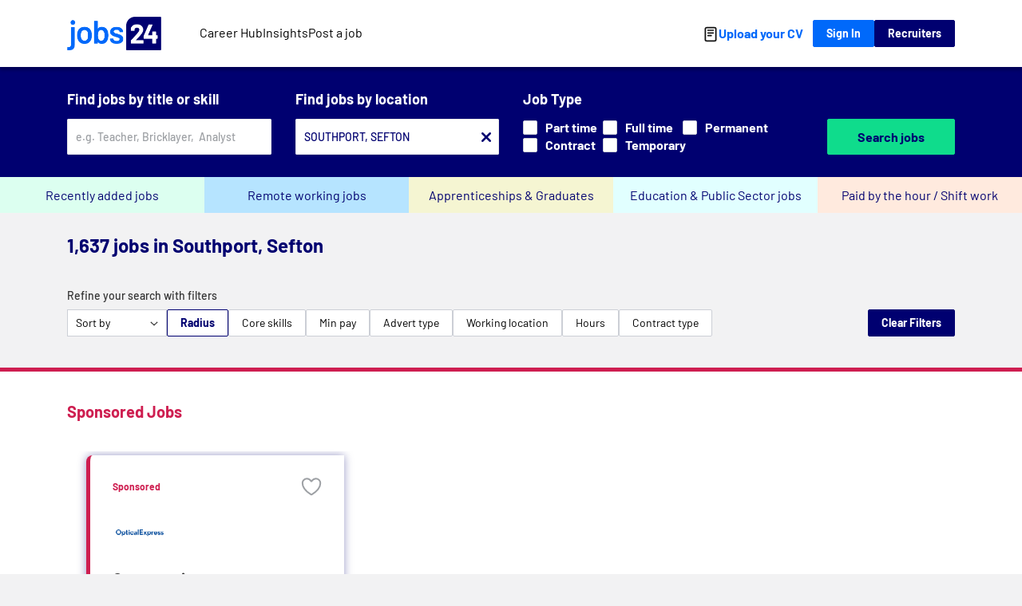

--- FILE ---
content_type: text/html; charset=utf-8
request_url: https://www.jobs24.co.uk/jobs/southport-sefton/
body_size: 70895
content:
<!DOCTYPE html>
<html lang="en">
	<head>
		<script>
			window.initialData = {
				results: [{"JobTitle": "Optometrist", "Skills": ["Clinical eye care", "Pre-operative consultations", "Post-operative consultations", "Essential eye examinations", "Advanced eye examinations", "Collaboration with multi-disciplinary teams", "Clinical support for ophthalmologists", "Patient care", "Diagnostic technology utilization", "Independent prescribing"], "JobDescription": "<div><p><strong>Optometrist Role</strong></p><p><br></p><p><strong>Location - Liverpool</strong></p><p><br></p><p>As the UK's leading private provider of laser eye, premium intraocular lens and cataract surgery, our expert Surgeons undertake more procedures collectively than any other national provider. For over 35 years, millions of patients have trusted Optical Express with their eye care. We are focused on delivering exceptional patient care, outstanding clinical outcomes and continued investment in our people and technology.</p><p><br></p><p>A fantastic opportunity has become available for an optometrist to provide care to patients from our brand new clinic in Liverpool. The clinic is located within one of the most prestigious business addresses in the city, Exchange Station, set in the heart of Liverpool\u2019s vibrant commercial district, adjacent to the Vernon Street entrance/exit of Moorfields Train Station.</p><p><br></p><p>You will work as part of a multi-disciplinary team alongside experienced eye care professionals, including ophthalmologists, and play a crucial role in the delivery of a diverse range of clinical eye care services to our patients.</p><p><br></p><p><strong>At Optical Express, no two days are the same. Your role will be varied and can include:</strong></p><ul><li>Pre- and post-operative consultations for our refractive and cataract surgery patients.</li><li>Providing clinical support to our ophthalmologists.</li><li>Providing Essential and Advanced Eye Examinations for our patients.</li></ul><p><br></p><p><strong>Your package:</strong></p><p>We are committed to providing optometrists with rewards and benefits that really make a difference.\u00a0The fantastic range of benefits you will receive includes:</p><ul><li>A market leading salary</li><li>Salary enhancement through our Performance Pay scheme</li><li>33 days annual leave per year, increasing with length of service</li><li>Pension Scheme</li><li>Private Healthcare</li><li>Paid Professional Fees</li><li>Indemnity Coverage</li><li>Independent Prescribing Sponsorship and Placement Assistance</li><li>Access to Optical Express CET courses</li><li>Complimentary or discounted Laser Eye Surgery, Intraocular Lens surgery or Lipiflow treatment</li><li>Generous Optical Express Friends and Family Discounts</li></ul><p><br></p><p>We offer an array of flexible working patterns to suit your lifestyle, to include longer hours across fewer days and patterns that support your family or lifestyle commitments. Relocation allowances will be considered.</p><p><br></p><p>Optical Express is committed to providing clinicians and patients alike with access to state of the art diagnostic and treatment technologies from a range of market leaders such as Carl Zeiss and Johnson & Johnson Vision.</p><p><br></p><p>Full refractive and cataract surgery training will be provided and is delivered by experienced clinicians. To ensure you have maximum support day-to-day in the clinic, you will work alongside an exceptional professional team, as well as having access to invaluable guidance from the Clinical Services team, which includes some of the most experienced optometrists and ophthalmologists in the specialist areas of refractive surgery and cataract care.</p></div>", "JobDescription_ngram": "<div><p><strong>Optometrist Role</strong></p><p><br></p><p><strong>Location - Liverpool</strong></p><p><br></p><p>As the UK's leading private provider of laser eye, premium intraocular lens and cataract surgery, our expert Surgeons undertake more procedures collectively than any other national provider. For over 35 years, millions of patients have trusted Optical Express with their eye care. We are focused on delivering exceptional patient care, outstanding clinical outcomes and continued investment in our people and technology.</p><p><br></p><p>A fantastic opportunity has become available for an optometrist to provide care to patients from our brand new clinic in Liverpool. The clinic is located within one of the most prestigious business addresses in the city, Exchange Station, set in the heart of Liverpool\u2019s vibrant commercial district, adjacent to the Vernon Street entrance/exit of Moorfields Train Station.</p><p><br></p><p>You will work as part of a multi-disciplinary team alongside experienced eye care professionals, including ophthalmologists, and play a crucial role in the delivery of a diverse range of clinical eye care services to our patients.</p><p><br></p><p><strong>At Optical Express, no two days are the same. Your role will be varied and can include:</strong></p><ul><li>Pre- and post-operative consultations for our refractive and cataract surgery patients.</li><li>Providing clinical support to our ophthalmologists.</li><li>Providing Essential and Advanced Eye Examinations for our patients.</li></ul><p><br></p><p><strong>Your package:</strong></p><p>We are committed to providing optometrists with rewards and benefits that really make a difference.\u00a0The fantastic range of benefits you will receive includes:</p><ul><li>A market leading salary</li><li>Salary enhancement through our Performance Pay scheme</li><li>33 days annual leave per year, increasing with length of service</li><li>Pension Scheme</li><li>Private Healthcare</li><li>Paid Professional Fees</li><li>Indemnity Coverage</li><li>Independent Prescribing Sponsorship and Placement Assistance</li><li>Access to Optical Express CET courses</li><li>Complimentary or discounted Laser Eye Surgery, Intraocular Lens surgery or Lipiflow treatment</li><li>Generous Optical Express Friends and Family Discounts</li></ul><p><br></p><p>We offer an array of flexible working patterns to suit your lifestyle, to include longer hours across fewer days and patterns that support your family or lifestyle commitments. Relocation allowances will be considered.</p><p><br></p><p>Optical Express is committed to providing clinicians and patients alike with access to state of the art diagnostic and treatment technologies from a range of market leaders such as Carl Zeiss and Johnson & Johnson Vision.</p><p><br></p><p>Full refractive and cataract surgery training will be provided and is delivered by experienced clinicians. To ensure you have maximum support day-to-day in the clinic, you will work alongside an exceptional professional team, as well as having access to invaluable guidance from the Clinical Services team, which includes some of the most experienced optometrists and ophthalmologists in the specialist areas of refractive surgery and cataract care.</p></div>", "VacancyID": "60c4e63b-e2ea-476c-b29b-0b2e3503130e", "first_live": "2026-01-12T12:56:51Z", "_id": "126290145", "ExpiryDate": "2026-02-09T12:56:43Z", "salary_rate": "yearly", "_salary_annual_high": 70000, "_salary_annual_low": 60000, "SalaryText": "\u00a360000 - \u00a370000", "apprenticeship": false, "graduate": false, "immediate_start": false, "JobWorkingLocation": "Onsite working", "FullOrPartTime": "Full", "ContractOrPermanent": "Permanent", "AgencyOrEmployer": "Employer", "url": "/job/optometrist-126290145", "CoreSkillList": ["Healthcare / Pharmaceuticals"], "JobTypeCodeList": ["Healthcare / Pharmaceuticals"], "this_job_from": "jobsmanager", "_backfill": "jobsmanager", "WebRegionalSite": "nw1jobs.com", "_search_location_label": "Liverpool", "seo_location_url": "/jobs/liverpool/", "seo_location_group": "North West", "seo_location_label": "North West", "JobLocationCountry": "England", "JobLocationDistrict": "Liverpool", "job_coords": "53.4094,-2.97849", "company_id": "3094190", "PublicationDate": "2026-01-12 12:56:19", "requires_cv": true, "CompanyName": "Optical Express Westfield Limited", "CompanyImageURL": "https://www.jobs24.co.uk//ui/img/shared/company_logos/d167bbf839f9b9668d088950ba884a9e.png", "application_method": "email", "has_video": false, "credit_name": "S1 Jobs24 4 Week Credit 251 Plus", "is_public_sector": false, "has_accreditation": false, "graduate_or_apprentice": false, "geodist()": 26.521858, "score": 6.999001, "is_featured": false, "is_sponsored": true, "JobLocation": {"City": "Liverpool"}, "Salary": {"SalaryText": "\u00a360000 - \u00a370000", "BasePayH": 70000, "BasePayL": 60000}, "DurationMessage": null, "geo_distance": "16.48", "company_profile_url": "/jobs/?CompanyId=3094190&CompanyName=Optical+Express+Westfield+Limited", "youtube_video_url": null, "video_method": null, "job_source": null, "salary_hourly_high": null, "salary_hourly_low": null}, {"JobTitle": "Clean Water Operative", "JobDescription": "<div><h3>Description</h3><br><div>\n<strong>Clean Water Operative<br></strong><br>\n</div><div>\n<strong>Team Leader \u2013 Up to \u00a3210 per shift<br>\u00a02nd man \u2013 Up to \u00a3165 per shift<br>\u00a0Dependent on Experience <br>PAYE Permanent Roles <br><br></strong>As a non-core Team, you will be working on the United Utilities non-core contract. Working to meet the needs of the client in the most cost-effective manner, whilst working with your team. You will provide technical expertise, experience, and work within a team to deliver a first-class service to our customers.<br><br>You will be competent in working on Water Networks. You will be able to engineer solutions on site and focus skills on completing work right first time. You will need experience of Mains laying, PMV installations, Butt fusion/Electro fusion. Digger ticket for 10T and above, dumper driver qualifications. Experience of deep excavation would be advantageous.\u00a0<br><br>\n</div><div>You will provide support to ensure that the company\u2019s work is effectively completed through communication with internal and external customers, as well as the management of the business and client database systems.</div><br><h3>Key Responsibilities</h3><br><ul>\n<li>You will have good knowledge of site safety and site set ups with the public and team members welfare being essential</li>\n<li>You will have knowledge and experience of Mains Laying i.e. slip lining, pipe bursting and installing PMV's</li>\n<li>You will maintain a customer focus\u00a0</li>\n<li>You will have good timekeeping and good housekeeping with tools and equipment</li>\n<li>You will use NWP Modular plus system (smartphone system) to deliver all feedback for commercial and, where necessary, reinstatement feedback</li>\n<li>You will liaise with the Support Services and Street works Team to ensure that FPN and Section74 liabilities are managed and focus on a right first-time attitude</li>\n</ul><div><br></div><br><h3>Experience and Qualifications</h3><br><div><br></div><ul>\n<li>Relevant qualifications in relation to the work being carried out i.e., NRWSA</li>\n<li>Firm understanding of \u201cright first time\u201d</li>\n<li>Excellent communication skills\u00a0</li>\n<li>Full UK driving licence</li>\n<li>Shea Water</li>\n<li>EUSR Blue Card</li>\n<li>Avoidance of underground utilities</li>\n<li>Temporary Works Supervisor</li>\n<li>SSSTS</li>\n<li>Butt Fusion Welding</li>\n<li>CAT and Genny training</li>\n<li>First Aid</li>\n<li>HSG 47 and Safe Dig Training and Competence</li>\n</ul><br><h3>Salary and Benefits</h3><br><div>We offer a competitive salary based on experience along with a full benefits package.<br><br>\n</div><div>Network Plus is proud to be an Equal Opportunity Employer. We celebrate diversity and do not discriminate based on race, religion, colour, nationality, sex, sexual orientation, age, veteran status, disability status, or any other applicable characteristics protected by law.<br><br>\n</div><div>We are Armed Forces-friendly. We welcome applications from ex-Armed Forces personnel, reservists, armed forces veterans, cadet instructors and military spouses/partners.<br><br>\n</div><div>We understand that privacy and the security of your personal information is extremely important. By applying for this role, you agree to the terms of our privacy policy.<br><br>\n</div><br><h3>About Network Plus </h3><div>Network Plus is an award-winning business delivering essential utility and infrastructure services for the UK\u2019s major providers of gas, power, telecoms, transport, water, and wastewater.<br><br>\n</div><div>We value the variety of experience, perspective, and other points of difference our workforce, clients, and supply chain offer.<br><br>\n</div><div>We are actively working with colleagues across the Network Plus Group to develop an inclusive environment \u2013 we want all our employees to feel valued and included to enable everyone to thrive at work and understand the value of their contribution matters no matter their background, identity, or circumstances.</div></div>", "JobDescription_ngram": "<div><h3>Description</h3><br><div>\n<strong>Clean Water Operative<br></strong><br>\n</div><div>\n<strong>Team Leader \u2013 Up to \u00a3210 per shift<br>\u00a02nd man \u2013 Up to \u00a3165 per shift<br>\u00a0Dependent on Experience <br>PAYE Permanent Roles <br><br></strong>As a non-core Team, you will be working on the United Utilities non-core contract. Working to meet the needs of the client in the most cost-effective manner, whilst working with your team. You will provide technical expertise, experience, and work within a team to deliver a first-class service to our customers.<br><br>You will be competent in working on Water Networks. You will be able to engineer solutions on site and focus skills on completing work right first time. You will need experience of Mains laying, PMV installations, Butt fusion/Electro fusion. Digger ticket for 10T and above, dumper driver qualifications. Experience of deep excavation would be advantageous.\u00a0<br><br>\n</div><div>You will provide support to ensure that the company\u2019s work is effectively completed through communication with internal and external customers, as well as the management of the business and client database systems.</div><br><h3>Key Responsibilities</h3><br><ul>\n<li>You will have good knowledge of site safety and site set ups with the public and team members welfare being essential</li>\n<li>You will have knowledge and experience of Mains Laying i.e. slip lining, pipe bursting and installing PMV's</li>\n<li>You will maintain a customer focus\u00a0</li>\n<li>You will have good timekeeping and good housekeeping with tools and equipment</li>\n<li>You will use NWP Modular plus system (smartphone system) to deliver all feedback for commercial and, where necessary, reinstatement feedback</li>\n<li>You will liaise with the Support Services and Street works Team to ensure that FPN and Section74 liabilities are managed and focus on a right first-time attitude</li>\n</ul><div><br></div><br><h3>Experience and Qualifications</h3><br><div><br></div><ul>\n<li>Relevant qualifications in relation to the work being carried out i.e., NRWSA</li>\n<li>Firm understanding of \u201cright first time\u201d</li>\n<li>Excellent communication skills\u00a0</li>\n<li>Full UK driving licence</li>\n<li>Shea Water</li>\n<li>EUSR Blue Card</li>\n<li>Avoidance of underground utilities</li>\n<li>Temporary Works Supervisor</li>\n<li>SSSTS</li>\n<li>Butt Fusion Welding</li>\n<li>CAT and Genny training</li>\n<li>First Aid</li>\n<li>HSG 47 and Safe Dig Training and Competence</li>\n</ul><br><h3>Salary and Benefits</h3><br><div>We offer a competitive salary based on experience along with a full benefits package.<br><br>\n</div><div>Network Plus is proud to be an Equal Opportunity Employer. We celebrate diversity and do not discriminate based on race, religion, colour, nationality, sex, sexual orientation, age, veteran status, disability status, or any other applicable characteristics protected by law.<br><br>\n</div><div>We are Armed Forces-friendly. We welcome applications from ex-Armed Forces personnel, reservists, armed forces veterans, cadet instructors and military spouses/partners.<br><br>\n</div><div>We understand that privacy and the security of your personal information is extremely important. By applying for this role, you agree to the terms of our privacy policy.<br><br>\n</div><br><h3>About Network Plus </h3><div>Network Plus is an award-winning business delivering essential utility and infrastructure services for the UK\u2019s major providers of gas, power, telecoms, transport, water, and wastewater.<br><br>\n</div><div>We value the variety of experience, perspective, and other points of difference our workforce, clients, and supply chain offer.<br><br>\n</div><div>We are actively working with colleagues across the Network Plus Group to develop an inclusive environment \u2013 we want all our employees to feel valued and included to enable everyone to thrive at work and understand the value of their contribution matters no matter their background, identity, or circumstances.</div></div>", "VacancyID": "appcast-26334_453817", "first_live": "2026-01-24T04:03:45Z", "_id": "126357746", "ExpiryDate": "2026-02-21T04:03:45Z", "salary_rate": "yearly", "SalaryText": "Salary Not Specified", "apprenticeship": false, "graduate": false, "immediate_start": false, "FullOrPartTime": "Full", "ContractOrPermanent": "Permanent", "AgencyOrEmployer": "Employer", "url": "/job/clean-water-operative-126357746", "CoreSkillList": ["Energy / Renewables"], "JobTypeCodeList": ["Energy / Renewables"], "this_job_from": "appcast", "_backfill": "appcast", "WebRegionalSite": "nw1jobs.com", "_search_location_label": "Red Scar, Preston", "seo_location_url": "/jobs/red-scar-preston/", "seo_location_label": "Red Scar, Preston", "JobLocationCountry": "England", "JobLocationCounty": "Lancashire", "JobLocationDistrict": "Preston", "job_coords": "53.787,-2.64631", "company_id": "3073972", "PublicationDate": "2026-01-24 04:03:45", "requires_cv": false, "CompanyName": "Network Plus", "application_method": "url", "has_video": false, "is_public_sector": false, "has_accreditation": false, "graduate_or_apprentice": false, "geodist()": 28.383287, "score": 6.998004, "is_featured": false, "is_sponsored": false, "JobLocation": {"City": "Red Scar"}, "Salary": {"SalaryText": "Salary Not Specified"}, "DurationMessage": "New Job! Be one of the first to apply", "geo_distance": "17.64", "company_profile_url": "/jobs/?CompanyId=3073972&CompanyName=Network+Plus", "youtube_video_url": null, "video_method": null, "job_source": null, "salary_hourly_high": null, "salary_hourly_low": null}, {"JobTitle": "Clean Water Operative", "JobDescription": "<div><h3>Description</h3><br><div>\n<strong>Clean Water Operative<br></strong><br>\n</div><div>\n<strong>Team Leader \u2013 Up to \u00a3210 per shift<br>\u00a02nd man \u2013 Up to \u00a3165 per shift<br>\u00a0Dependent on Experience <br>PAYE Permanent Roles <br><br></strong>As a non-core Team, you will be working on the United Utilities non-core contract. Working to meet the needs of the client in the most cost-effective manner, whilst working with your team. You will provide technical expertise, experience, and work within a team to deliver a first-class service to our customers.<br><br>You will be competent in working on Water Networks. You will be able to engineer solutions on site and focus skills on completing work right first time. You will need experience of Mains laying, PMV installations, Butt fusion/Electro fusion. Digger ticket for 10T and above, dumper driver qualifications. Experience of deep excavation would be advantageous.\u00a0<br><br>\n</div><div>You will provide support to ensure that the company\u2019s work is effectively completed through communication with internal and external customers, as well as the management of the business and client database systems.</div><br><h3>Key Responsibilities</h3><br><ul>\n<li>You will have good knowledge of site safety and site set ups with the public and team members welfare being essential</li>\n<li>You will have knowledge and experience of Mains Laying i.e. slip lining, pipe bursting and installing PMV's</li>\n<li>You will maintain a customer focus\u00a0</li>\n<li>You will have good timekeeping and good housekeeping with tools and equipment</li>\n<li>You will use NWP Modular plus system (smartphone system) to deliver all feedback for commercial and, where necessary, reinstatement feedback</li>\n<li>You will liaise with the Support Services and Street works Team to ensure that FPN and Section74 liabilities are managed and focus on a right first-time attitude</li>\n</ul><div><br></div><br><h3>Experience and Qualifications</h3><br><div><br></div><ul>\n<li>Relevant qualifications in relation to the work being carried out i.e., NRWSA</li>\n<li>Firm understanding of \u201cright first time\u201d</li>\n<li>Excellent communication skills\u00a0</li>\n<li>Full UK driving licence</li>\n<li>Shea Water</li>\n<li>EUSR Blue Card</li>\n<li>Avoidance of underground utilities</li>\n<li>Temporary Works Supervisor</li>\n<li>SSSTS</li>\n<li>Butt Fusion Welding</li>\n<li>CAT and Genny training</li>\n<li>First Aid</li>\n<li>HSG 47 and Safe Dig Training and Competence</li>\n</ul><br><h3>Salary and Benefits</h3><br><div>We offer a competitive salary based on experience along with a full benefits package.<br><br>\n</div><div>Network Plus is proud to be an Equal Opportunity Employer. We celebrate diversity and do not discriminate based on race, religion, colour, nationality, sex, sexual orientation, age, veteran status, disability status, or any other applicable characteristics protected by law.<br><br>\n</div><div>We are Armed Forces-friendly. We welcome applications from ex-Armed Forces personnel, reservists, armed forces veterans, cadet instructors and military spouses/partners.<br><br>\n</div><div>We understand that privacy and the security of your personal information is extremely important. By applying for this role, you agree to the terms of our privacy policy.<br><br>\n</div><br><h3>About Network Plus </h3><div>Network Plus is an award-winning business delivering essential utility and infrastructure services for the UK\u2019s major providers of gas, power, telecoms, transport, water, and wastewater.<br><br>\n</div><div>We value the variety of experience, perspective, and other points of difference our workforce, clients, and supply chain offer.<br><br>\n</div><div>We are actively working with colleagues across the Network Plus Group to develop an inclusive environment \u2013 we want all our employees to feel valued and included to enable everyone to thrive at work and understand the value of their contribution matters no matter their background, identity, or circumstances.</div></div>", "JobDescription_ngram": "<div><h3>Description</h3><br><div>\n<strong>Clean Water Operative<br></strong><br>\n</div><div>\n<strong>Team Leader \u2013 Up to \u00a3210 per shift<br>\u00a02nd man \u2013 Up to \u00a3165 per shift<br>\u00a0Dependent on Experience <br>PAYE Permanent Roles <br><br></strong>As a non-core Team, you will be working on the United Utilities non-core contract. Working to meet the needs of the client in the most cost-effective manner, whilst working with your team. You will provide technical expertise, experience, and work within a team to deliver a first-class service to our customers.<br><br>You will be competent in working on Water Networks. You will be able to engineer solutions on site and focus skills on completing work right first time. You will need experience of Mains laying, PMV installations, Butt fusion/Electro fusion. Digger ticket for 10T and above, dumper driver qualifications. Experience of deep excavation would be advantageous.\u00a0<br><br>\n</div><div>You will provide support to ensure that the company\u2019s work is effectively completed through communication with internal and external customers, as well as the management of the business and client database systems.</div><br><h3>Key Responsibilities</h3><br><ul>\n<li>You will have good knowledge of site safety and site set ups with the public and team members welfare being essential</li>\n<li>You will have knowledge and experience of Mains Laying i.e. slip lining, pipe bursting and installing PMV's</li>\n<li>You will maintain a customer focus\u00a0</li>\n<li>You will have good timekeeping and good housekeeping with tools and equipment</li>\n<li>You will use NWP Modular plus system (smartphone system) to deliver all feedback for commercial and, where necessary, reinstatement feedback</li>\n<li>You will liaise with the Support Services and Street works Team to ensure that FPN and Section74 liabilities are managed and focus on a right first-time attitude</li>\n</ul><div><br></div><br><h3>Experience and Qualifications</h3><br><div><br></div><ul>\n<li>Relevant qualifications in relation to the work being carried out i.e., NRWSA</li>\n<li>Firm understanding of \u201cright first time\u201d</li>\n<li>Excellent communication skills\u00a0</li>\n<li>Full UK driving licence</li>\n<li>Shea Water</li>\n<li>EUSR Blue Card</li>\n<li>Avoidance of underground utilities</li>\n<li>Temporary Works Supervisor</li>\n<li>SSSTS</li>\n<li>Butt Fusion Welding</li>\n<li>CAT and Genny training</li>\n<li>First Aid</li>\n<li>HSG 47 and Safe Dig Training and Competence</li>\n</ul><br><h3>Salary and Benefits</h3><br><div>We offer a competitive salary based on experience along with a full benefits package.<br><br>\n</div><div>Network Plus is proud to be an Equal Opportunity Employer. We celebrate diversity and do not discriminate based on race, religion, colour, nationality, sex, sexual orientation, age, veteran status, disability status, or any other applicable characteristics protected by law.<br><br>\n</div><div>We are Armed Forces-friendly. We welcome applications from ex-Armed Forces personnel, reservists, armed forces veterans, cadet instructors and military spouses/partners.<br><br>\n</div><div>We understand that privacy and the security of your personal information is extremely important. By applying for this role, you agree to the terms of our privacy policy.<br><br>\n</div><br><h3>About Network Plus </h3><div>Network Plus is an award-winning business delivering essential utility and infrastructure services for the UK\u2019s major providers of gas, power, telecoms, transport, water, and wastewater.<br><br>\n</div><div>We value the variety of experience, perspective, and other points of difference our workforce, clients, and supply chain offer.<br><br>\n</div><div>We are actively working with colleagues across the Network Plus Group to develop an inclusive environment \u2013 we want all our employees to feel valued and included to enable everyone to thrive at work and understand the value of their contribution matters no matter their background, identity, or circumstances.</div></div>", "VacancyID": "appcast-26334_453817-83e36f5764ff70de76245251a29607cc", "first_live": "2026-01-24T04:03:45Z", "_id": "126357745", "ExpiryDate": "2026-02-21T04:03:45Z", "salary_rate": "yearly", "SalaryText": "Salary Not Specified", "apprenticeship": false, "graduate": false, "immediate_start": false, "FullOrPartTime": "Full", "ContractOrPermanent": "Permanent", "AgencyOrEmployer": "Employer", "url": "/job/clean-water-operative-126357745", "CoreSkillList": ["Energy / Renewables"], "JobTypeCodeList": ["Energy / Renewables"], "this_job_from": "appcast", "_backfill": "appcast", "WebRegionalSite": "nw1jobs.com", "_search_location_label": "Fleetwood, Lancashire", "seo_location_url": "/jobs/fleetwood-lancashire/", "seo_location_label": "Fleetwood, Lancashire", "JobLocationCountry": "England", "JobLocationCounty": "Lancashire", "JobLocationDistrict": "Wyre", "job_coords": "53.9137,-3.03442", "company_id": "3073972", "PublicationDate": "2026-01-24 04:03:45", "requires_cv": false, "CompanyName": "Network Plus", "application_method": "url", "has_video": false, "is_public_sector": false, "has_accreditation": false, "graduate_or_apprentice": false, "geodist()": 29.67583, "score": 6.998004, "is_featured": false, "is_sponsored": false, "JobLocation": {"City": "Fleetwood"}, "Salary": {"SalaryText": "Salary Not Specified"}, "DurationMessage": "New Job! Be one of the first to apply", "geo_distance": "18.44", "company_profile_url": "/jobs/?CompanyId=3073972&CompanyName=Network+Plus", "youtube_video_url": null, "video_method": null, "job_source": null, "salary_hourly_high": null, "salary_hourly_low": null}, {"JobTitle": "Clean Water Operative", "JobDescription": "<div><h3>Description</h3><br><div>\n<strong>Clean Water Operative<br></strong><br>\n</div><div>\n<strong>Team Leader \u2013 Up to \u00a3210 per shift<br>\u00a02nd man \u2013 Up to \u00a3165 per shift<br>\u00a0Dependent on Experience <br>PAYE Permanent Roles <br><br></strong>As a non-core Team, you will be working on the United Utilities non-core contract. Working to meet the needs of the client in the most cost-effective manner, whilst working with your team. You will provide technical expertise, experience, and work within a team to deliver a first-class service to our customers.<br><br>You will be competent in working on Water Networks. You will be able to engineer solutions on site and focus skills on completing work right first time. You will need experience of Mains laying, PMV installations, Butt fusion/Electro fusion. Digger ticket for 10T and above, dumper driver qualifications. Experience of deep excavation would be advantageous.\u00a0<br><br>\n</div><div>You will provide support to ensure that the company\u2019s work is effectively completed through communication with internal and external customers, as well as the management of the business and client database systems.</div><br><h3>Key Responsibilities</h3><br><ul>\n<li>You will have good knowledge of site safety and site set ups with the public and team members welfare being essential</li>\n<li>You will have knowledge and experience of Mains Laying i.e. slip lining, pipe bursting and installing PMV's</li>\n<li>You will maintain a customer focus\u00a0</li>\n<li>You will have good timekeeping and good housekeeping with tools and equipment</li>\n<li>You will use NWP Modular plus system (smartphone system) to deliver all feedback for commercial and, where necessary, reinstatement feedback</li>\n<li>You will liaise with the Support Services and Street works Team to ensure that FPN and Section74 liabilities are managed and focus on a right first-time attitude</li>\n</ul><div><br></div><br><h3>Experience and Qualifications</h3><br><div><br></div><ul>\n<li>Relevant qualifications in relation to the work being carried out i.e., NRWSA</li>\n<li>Firm understanding of \u201cright first time\u201d</li>\n<li>Excellent communication skills\u00a0</li>\n<li>Full UK driving licence</li>\n<li>Shea Water</li>\n<li>EUSR Blue Card</li>\n<li>Avoidance of underground utilities</li>\n<li>Temporary Works Supervisor</li>\n<li>SSSTS</li>\n<li>Butt Fusion Welding</li>\n<li>CAT and Genny training</li>\n<li>First Aid</li>\n<li>HSG 47 and Safe Dig Training and Competence</li>\n</ul><br><h3>Salary and Benefits</h3><br><div>We offer a competitive salary based on experience along with a full benefits package.<br><br>\n</div><div>Network Plus is proud to be an Equal Opportunity Employer. We celebrate diversity and do not discriminate based on race, religion, colour, nationality, sex, sexual orientation, age, veteran status, disability status, or any other applicable characteristics protected by law.<br><br>\n</div><div>We are Armed Forces-friendly. We welcome applications from ex-Armed Forces personnel, reservists, armed forces veterans, cadet instructors and military spouses/partners.<br><br>\n</div><div>We understand that privacy and the security of your personal information is extremely important. By applying for this role, you agree to the terms of our privacy policy.<br><br>\n</div><br><h3>About Network Plus </h3><div>Network Plus is an award-winning business delivering essential utility and infrastructure services for the UK\u2019s major providers of gas, power, telecoms, transport, water, and wastewater.<br><br>\n</div><div>We value the variety of experience, perspective, and other points of difference our workforce, clients, and supply chain offer.<br><br>\n</div><div>We are actively working with colleagues across the Network Plus Group to develop an inclusive environment \u2013 we want all our employees to feel valued and included to enable everyone to thrive at work and understand the value of their contribution matters no matter their background, identity, or circumstances.</div></div>", "JobDescription_ngram": "<div><h3>Description</h3><br><div>\n<strong>Clean Water Operative<br></strong><br>\n</div><div>\n<strong>Team Leader \u2013 Up to \u00a3210 per shift<br>\u00a02nd man \u2013 Up to \u00a3165 per shift<br>\u00a0Dependent on Experience <br>PAYE Permanent Roles <br><br></strong>As a non-core Team, you will be working on the United Utilities non-core contract. Working to meet the needs of the client in the most cost-effective manner, whilst working with your team. You will provide technical expertise, experience, and work within a team to deliver a first-class service to our customers.<br><br>You will be competent in working on Water Networks. You will be able to engineer solutions on site and focus skills on completing work right first time. You will need experience of Mains laying, PMV installations, Butt fusion/Electro fusion. Digger ticket for 10T and above, dumper driver qualifications. Experience of deep excavation would be advantageous.\u00a0<br><br>\n</div><div>You will provide support to ensure that the company\u2019s work is effectively completed through communication with internal and external customers, as well as the management of the business and client database systems.</div><br><h3>Key Responsibilities</h3><br><ul>\n<li>You will have good knowledge of site safety and site set ups with the public and team members welfare being essential</li>\n<li>You will have knowledge and experience of Mains Laying i.e. slip lining, pipe bursting and installing PMV's</li>\n<li>You will maintain a customer focus\u00a0</li>\n<li>You will have good timekeeping and good housekeeping with tools and equipment</li>\n<li>You will use NWP Modular plus system (smartphone system) to deliver all feedback for commercial and, where necessary, reinstatement feedback</li>\n<li>You will liaise with the Support Services and Street works Team to ensure that FPN and Section74 liabilities are managed and focus on a right first-time attitude</li>\n</ul><div><br></div><br><h3>Experience and Qualifications</h3><br><div><br></div><ul>\n<li>Relevant qualifications in relation to the work being carried out i.e., NRWSA</li>\n<li>Firm understanding of \u201cright first time\u201d</li>\n<li>Excellent communication skills\u00a0</li>\n<li>Full UK driving licence</li>\n<li>Shea Water</li>\n<li>EUSR Blue Card</li>\n<li>Avoidance of underground utilities</li>\n<li>Temporary Works Supervisor</li>\n<li>SSSTS</li>\n<li>Butt Fusion Welding</li>\n<li>CAT and Genny training</li>\n<li>First Aid</li>\n<li>HSG 47 and Safe Dig Training and Competence</li>\n</ul><br><h3>Salary and Benefits</h3><br><div>We offer a competitive salary based on experience along with a full benefits package.<br><br>\n</div><div>Network Plus is proud to be an Equal Opportunity Employer. We celebrate diversity and do not discriminate based on race, religion, colour, nationality, sex, sexual orientation, age, veteran status, disability status, or any other applicable characteristics protected by law.<br><br>\n</div><div>We are Armed Forces-friendly. We welcome applications from ex-Armed Forces personnel, reservists, armed forces veterans, cadet instructors and military spouses/partners.<br><br>\n</div><div>We understand that privacy and the security of your personal information is extremely important. By applying for this role, you agree to the terms of our privacy policy.<br><br>\n</div><br><h3>About Network Plus </h3><div>Network Plus is an award-winning business delivering essential utility and infrastructure services for the UK\u2019s major providers of gas, power, telecoms, transport, water, and wastewater.<br><br>\n</div><div>We value the variety of experience, perspective, and other points of difference our workforce, clients, and supply chain offer.<br><br>\n</div><div>We are actively working with colleagues across the Network Plus Group to develop an inclusive environment \u2013 we want all our employees to feel valued and included to enable everyone to thrive at work and understand the value of their contribution matters no matter their background, identity, or circumstances.</div></div>", "VacancyID": "appcast-26334_453817-cf3e57863ef87af34f125287a11080f7", "first_live": "2026-01-24T04:03:45Z", "_id": "126357743", "ExpiryDate": "2026-02-21T04:03:45Z", "salary_rate": "yearly", "SalaryText": "Salary Not Specified", "apprenticeship": false, "graduate": false, "immediate_start": false, "FullOrPartTime": "Full", "ContractOrPermanent": "Permanent", "AgencyOrEmployer": "Employer", "url": "/job/clean-water-operative-126357743", "CoreSkillList": ["Energy / Renewables"], "JobTypeCodeList": ["Energy / Renewables"], "this_job_from": "appcast", "_backfill": "appcast", "WebRegionalSite": "nw1jobs.com", "_search_location_label": "Blackpool", "seo_location_url": "/jobs/blackpool/", "seo_location_group": "North West", "seo_location_label": "North West", "JobLocationCountry": "England", "JobLocationCounty": "Blackpool", "JobLocationDistrict": "", "job_coords": "53.8209,-3.05154", "company_id": "3073972", "PublicationDate": "2026-01-24 04:03:44", "requires_cv": false, "CompanyName": "Network Plus", "application_method": "url", "has_video": false, "is_public_sector": false, "has_accreditation": false, "graduate_or_apprentice": false, "geodist()": 19.521364, "score": 6.998004, "is_featured": false, "is_sponsored": false, "JobLocation": {"City": "Blackpool"}, "Salary": {"SalaryText": "Salary Not Specified"}, "DurationMessage": "New Job! Be one of the first to apply", "geo_distance": "12.13", "company_profile_url": "/jobs/?CompanyId=3073972&CompanyName=Network+Plus", "youtube_video_url": null, "video_method": null, "job_source": null, "salary_hourly_high": null, "salary_hourly_low": null}, {"JobTitle": "Forest School & Activities Lead", "JobDescription_ngram": "<div><p><i><strong>At OFG, we work smarter so you can spend more time doing what makes you happy!</strong></i></p><p><strong>Job Title:\u00a0 Forest School & Activities Lead</strong><br><strong>Location:\u00a0Oakfield House School, Salwick PR4 0YH</strong>\u00a0<br><strong>Salary:\u00a0 \u00a0 \u00a0\u00a324,675.00 per annum (</strong><i><strong>not pro rata</strong></i><strong>)</strong><br><strong>Hours:\u00a0 \u00a0 \u00a0 37.5 hours per week | Monday to Friday | 8.30am \u2013 4.00pm</strong><br><strong>Contract: Permanent | Term Time Only</strong><br><strong>Start:\u00a0 \u00a0 \u00a0 \u00a0 March 2026</strong></p><p><strong>Closing Date: 6 February 2026</strong><br><strong>Interviews: 11 February 2026</strong></p><p><strong>UK applicants only. This role does not offer sponsorship.</strong></p><p>At Outcomes First Group, we put wellbeing first. That\u2019s why we\u2019re proud to be part of a 4-Day Working Week (4DWW) trial, where you work 80% of your hours for 100% of your pay*. Many of our schools have already adopted the 4DWW, with others preparing to introduce it once fully staffed\u2014making now a great time to join <strong>#teamOFG</strong>.</p><p><strong>About the Role</strong></p><p>As part of our continued growth, Oakfield House School (part of Options Autism) is seeking an enthusiastic and creative Forest School & Activities Lead to join our team. This is a predominantly outdoor role where you will play a key part in delivering high-quality, engaging Forest School and outdoor learning experiences. Working closely with the Executive Head Teacher, Head of School and wider leadership team, you will help maintain high standards, support pupil development and promote a love of learning through outdoor education.</p><p><strong>Key Responsibilities</strong></p><ul><li>Plan, assess and deliver engaging Forest School and outdoor learning activities aligned to the EYFS and National Curriculum</li><li>Work creatively as part of a team to provide a varied and inspiring programme of outdoor experiences</li><li>Support children\u2019s learning through structured activities, independent problem-solving and creative play</li><li>Supervise pupils at all times, including lunchtimes and off-site visits where required</li><li>Manage and support staff involved in Forest School and outdoor activities, promoting the ethos of outdoor learning</li><li>Ensure the health and safety of all participants, including completing and reviewing risk assessments</li><li>Regularly check, maintain and safely use tools, equipment and outdoor resources</li><li>Engage in ongoing professional development and contribute to continuous improvement across the school</li></ul><p>This physically active, outdoor-focused role offers a rewarding opportunity to inspire children, champion outdoor learning and make a meaningful impact within a supportive and forward-thinking school community.</p><p><strong>About You</strong></p><p>You will have:</p><ul><li>Experience in working with children in education or play work</li><li>Experience in working with children with SEN</li><li>GCSE qualifications</li></ul><p><strong>About Us</strong></p><p>Oakfield House School is a specialist primary school supporting autistic pupils and those with associated learning, communication, and behavioural needs. The school benefits from a strong and committed leadership team and is set within a beautiful country house dating back to the 1880s, surrounded by eight acres of parkland.</p><p>Located in Salwick, near Preston, the school is easily accessible from Preston, Blackpool, Chorley, Leyland, and the surrounding areas. Oakfield House School provides a nurturing and supportive environment where pupils are encouraged to develop, learn, and thrive.</p><p>For over 19 years Options Autism have provided care and education to pupils and adults with autism, complex needs and learning difficulties. As part of Outcomes First Group, we are leading our sector in setting and delivering new approaches that provide measurable outcomes for those in our care.</p><p>In 2025, Outcomes First Group was proudly certified as a Great Place to Work for the sixth consecutive year.</p><p><strong>Why Join Us?</strong></p><ul><li>Life Assurance</li><li>Pension scheme with options to increase contributions</li><li>\u201cYour Wellbeing Matters\u201d \u2013 mental health support and physical health checks</li><li>Flexible Benefits Platform (Vista), including:<ul><li>Health, wellbeing and insurance benefits</li><li>Hundreds of UK and international discounts</li><li>Cycle to Work Scheme & Electric Car Purchase Scheme</li><li>Critical illness cover</li><li>Family Growth Support, including enhanced maternity/paternity leave and paid fertility treatment support</li></ul></li></ul><p><strong>We are committed to safeguarding and promoting the welfare of pupils and young people. All applicants will be subject to social media checks and successful applicants to a fully enhanced DBS.</strong></p><p><strong>We reserve the right to close this vacancy early if we receive a high volume of suitable applications.</strong></p><p><strong>*4DWW subject to successful completion of probation and is not a contractual benefit.</strong></p><p><i><strong>Outcomes First Group is committed to carrying out a fair, thorough and efficient recruitment process in line with Keeping Children Safe in Education. Whilst we aim to keep applicants informed throughout, Outcomes First Group does not accept liability for any loss of earnings or other associated costs incurred by applicants as a result of delays or changes in the compliance process. All stages of the compliance process are subject to necessary safeguarding checks and compliance with statutory requirements, which may affect timescales.</strong></i></p><p><i><strong>#1</strong></i></p></div>", "VacancyID": "appcast-20091_301199", "first_live": "2026-01-24T04:03:37Z", "_id": "126357724", "ExpiryDate": "2026-02-21T04:03:37Z", "salary_rate": "yearly", "SalaryText": "Salary Not Specified", "apprenticeship": false, "graduate": false, "immediate_start": false, "FullOrPartTime": "Full", "ContractOrPermanent": "Permanent", "AgencyOrEmployer": "Employer", "url": "/job/forest-school-activities-lead-126357724", "CoreSkillList": ["Education / Teaching"], "JobTypeCodeList": ["Education / Teaching"], "this_job_from": "appcast", "_backfill": "appcast", "WebRegionalSite": "nw1jobs.com", "_search_location_label": "Salwick, Lancashire", "seo_location_url": "/jobs/salwick-lancashire/", "seo_location_label": "Salwick, Lancashire", "JobLocationCountry": "England", "JobLocationCounty": "Lancashire", "JobLocationDistrict": "Fylde", "job_coords": "53.7802,-2.81639", "company_id": "2909218", "PublicationDate": "2026-01-24 04:03:37", "requires_cv": false, "CompanyName": "Outcomes First Group", "application_method": "url", "has_video": false, "is_public_sector": false, "has_accreditation": false, "graduate_or_apprentice": false, "JobDescription": "<div><p><i><strong>At OFG, we work smarter so you can spend more time doing what makes you happy!</strong></i></p><p><strong>Job Title:\u00a0 Forest School & Activities Lead</strong><br><strong>Location:\u00a0Oakfield House School, Salwick PR4 0YH</strong>\u00a0<br><strong>Salary:\u00a0 \u00a0 \u00a0\u00a324,675.00 per annum (</strong><i><strong>not pro rata</strong></i><strong>)</strong><br><strong>Hours:\u00a0 \u00a0 \u00a0 37.5 hours per week | Monday to Friday | 8.30am \u2013 4.00pm</strong><br><strong>Contract: Permanent | Term Time Only</strong><br><strong>Start:\u00a0 \u00a0 \u00a0 \u00a0 March 2026</strong></p><p><strong>Closing Date: 6 February 2026</strong><br><strong>Interviews: 11 February 2026</strong></p><p><strong>UK applicants only. This role does not offer sponsorship.</strong></p><p>At Outcomes First Group, we put wellbeing first. That\u2019s why we\u2019re proud to be part of a 4-Day Working Week (4DWW) trial, where you work 80% of your hours for 100% of your pay*. Many of our schools have already adopted the 4DWW, with others preparing to introduce it once fully staffed\u2014making now a great time to join <strong>#teamOFG</strong>.</p><p><strong>About the Role</strong></p><p>As part of our continued growth, Oakfield House School (part of Options Autism) is seeking an enthusiastic and creative Forest School & Activities Lead to join our team. This is a predominantly outdoor role where you will play a key part in delivering high-quality, engaging Forest School and outdoor learning experiences. Working closely with the Executive Head Teacher, Head of School and wider leadership team, you will help maintain high standards, support pupil development and promote a love of learning through outdoor education.</p><p><strong>Key Responsibilities</strong></p><ul><li>Plan, assess and deliver engaging Forest School and outdoor learning activities aligned to the EYFS and National Curriculum</li><li>Work creatively as part of a team to provide a varied and inspiring programme of outdoor experiences</li><li>Support children\u2019s learning through structured activities, independent problem-solving and creative play</li><li>Supervise pupils at all times, including lunchtimes and off-site visits where required</li><li>Manage and support staff involved in Forest School and outdoor activities, promoting the ethos of outdoor learning</li><li>Ensure the health and safety of all participants, including completing and reviewing risk assessments</li><li>Regularly check, maintain and safely use tools, equipment and outdoor resources</li><li>Engage in ongoing professional development and contribute to continuous improvement across the school</li></ul><p>This physically active, outdoor-focused role offers a rewarding opportunity to inspire children, champion outdoor learning and make a meaningful impact within a supportive and forward-thinking school community.</p><p><strong>About You</strong></p><p>You will have:</p><ul><li>Experience in working with children in education or play work</li><li>Experience in working with children with SEN</li><li>GCSE qualifications</li></ul><p><strong>About Us</strong></p><p>Oakfield House School is a specialist primary school supporting autistic pupils and those with associated learning, communication, and behavioural needs. The school benefits from a strong and committed leadership team and is set within a beautiful country house dating back to the 1880s, surrounded by eight acres of parkland.</p><p>Located in Salwick, near Preston, the school is easily accessible from Preston, Blackpool, Chorley, Leyland, and the surrounding areas. Oakfield House School provides a nurturing and supportive environment where pupils are encouraged to develop, learn, and thrive.</p><p>For over 19 years Options Autism have provided care and education to pupils and adults with autism, complex needs and learning difficulties. As part of Outcomes First Group, we are leading our sector in setting and delivering new approaches that provide measurable outcomes for those in our care.</p><p>In 2025, Outcomes First Group was proudly certified as a Great Place to Work for the sixth consecutive year.</p><p><strong>Why Join Us?</strong></p><ul><li>Life Assurance</li><li>Pension scheme with options to increase contributions</li><li>\u201cYour Wellbeing Matters\u201d \u2013 mental health support and physical health checks</li><li>Flexible Benefits Platform (Vista), including:<ul><li>Health, wellbeing and insurance benefits</li><li>Hundreds of UK and international discounts</li><li>Cycle to Work Scheme & Electric Car Purchase Scheme</li><li>Critical illness cover</li><li>Family Growth Support, including enhanced maternity/paternity leave and paid fertility treatment support</li></ul></li></ul><p><strong>We are committed to safeguarding and promoting the welfare of pupils and young people. All applicants will be subject to social media checks and successful applicants to a fully enhanced DBS.</strong></p><p><strong>We reserve the right to close this vacancy early if we receive a high volume of suitable applications.</strong></p><p><strong>*4DWW subject to successful completion of probation and is not a contractual benefit.</strong></p><p><i><strong>Outcomes First Group is committed to carrying out a fair, thorough and efficient recruitment process in line with Keeping Children Safe in Education. Whilst we aim to keep applicants informed throughout, Outcomes First Group does not accept liability for any loss of earnings or other associated costs incurred by applicants as a result of delays or changes in the compliance process. All stages of the compliance process are subject to necessary safeguarding checks and compliance with statutory requirements, which may affect timescales.</strong></i></p><p><i><strong>#1</strong></i></p></div>", "geodist()": 19.397242, "score": 6.998004, "is_featured": false, "is_sponsored": false, "JobLocation": {"City": "Salwick"}, "Salary": {"SalaryText": "Salary Not Specified"}, "DurationMessage": "New Job! Be one of the first to apply", "geo_distance": "12.05", "company_profile_url": "/jobs/?CompanyId=2909218&CompanyName=Outcomes+First+Group", "youtube_video_url": null, "video_method": null, "job_source": null, "salary_hourly_high": null, "salary_hourly_low": null}, {"JobTitle": "Speech and Language Therapist", "JobDescription_ngram": "<div><p>Are you looking for an employer who can offer you opportunities for growth\u00a0and development\u00a0in your\u00a0speech and language\u00a0therapy career- All whilst working within\u00a0a friendly multidisciplinary team\u202fin a rewarding\u00a0education\u00a0setting?\u202f \u202f\u00a0</p><p>Do you want to have opportunities to\u00a0participate\u00a0in\u00a0research\u00a0projects, special interest groups and\u00a0form part of a wider\u00a0speech and language\u00a0therapy network\u00a0that meets regularly for training\u00a0& development? \u00a0</p><p>Do you want to have flexibility and be able to work creatively to deliver\u00a0specialist\u00a0SaLT\u00a0assessment and intervention fostering independence within an education setting? \u00a0</p><p>How about working for an employer who has been awarded a \u2018Great Place to Work\u2019 for the\u00a06th year running?\u202f \u202f\u00a0</p><p>Does working 4 days a week with FULL pay sound like a dream?!* It\u00a0doesn't\u00a0have to be! Have a better work/life balance and come and work for Outcomes First Group!\u202f \u00a0</p><p><strong>Job Title:\u202f</strong> \u00a0 <strong>Speech and Language\u00a0Therapist</strong>\u202f\u00a0</p><p><strong>Location:\u202f</strong> \u00a0 <strong>Oakfield House School \u2013 Salwick, North West PR4 0YH\u00a0\u00a0</strong></p><p><strong>Salary:\u202f\u00a0</strong>\u00a0\u00a0\u00a0\u00a0\u00a0\u00a0\u00a0\u00a0\u00a0\u00a0 <strong>Up to \u00a353,200 FTE DOE \u202f\u202f\u202f\u202f</strong>\u202f\u00a0</p><p><strong>Hours: \u202f\u202f</strong> \u00a0\u00a0\u00a0\u00a0 <strong>37.5 hours per week 8.30am - 4.30pm</strong></p><p><strong>Contract:\u202f\u202f\u202f\u202f\u202f</strong> <strong>Permanent (</strong>Term time\u00a0only,\u00a0or\u00a0flexibility around\u00a0full-time\u00a0contract\u00a0can be discussed based on your personal\u00a0circumstances)\u00a0</p><p>\u00a0<strong>Essential:\u00a0\u00a0\u00a0\u00a0\u00a0\u00a0 Full valid UK driving licence and access to own vehicle\u00a0</strong>\u00a0</p><p>In a world where the demand for clinical support is increasing\u00a0daily, we understand the importance and value of the work you carry out.\u202f Your\u00a0unique\u00a0skills and\u00a0expertise\u00a0are critical to building better outcomes for our pupils.\u202fThis is why we aim to have a multidisciplinary clinical team for each of our sites to provide this vital provision in collaboration with our education teams.\u00a0Creating an\u00a0environment where our pupils can truly flourish\u00a0and grow in independence\u00a0is key.\u00a0</p><p><strong>We understand the value of helping our employees\u00a0develop\u00a0in their careers. For\u00a0clinicians to\u00a0achieve their Continued Professional Development\u00a0(CPD)\u00a0goals\u00a0we\u00a0offer a \u00a32000 training allowance,\u00a0so that you can\u00a0complete role specific training tailored to your individual requirements\u00a0once your probation has been completed.</strong>\u202f\u00a0</p><p><strong>About the Group:</strong>\u202f\u00a0</p><p>Outcomes First Group is the leading provider of world-class education.\u00a0Our schools\u00a0are a vital part of local communities in England,\u00a0Scotland\u00a0and Wales,\u00a0with a renowned reputation for quality and positive outcomes for the\u00a0children and young people\u00a0we educate for.\u202fOur\u00a0Acorn\u00a0schools\u00a0are there to\u00a0meet the\u00a0social and emotional needs of pupils who have faced trauma or adversity, equipping them for life\u2019s important steps. Our Options Autism schools support\u00a0autistic pupils to value their uniqueness and access the world in their own way.\u00a0Another division, Momenta Connect, supports\u00a0young people to overcome barriers and engage with education.\u00a0While our\u00a0most recent addition, Blenheim Schools,\u00a0enables\u00a0outstanding futures through high-quality independent and international schools.\u00a0</p><p><strong>Our Vision</strong>\u00a0</p><p>Empower every child, whatever their ability, with a world-class education that nurtures potential, inspires lifelong learning, and equips them to thrive in a diverse and evolving world.\u00a0</p><p><strong>Our Mission</strong>\u00a0</p><p>We commit to unlocking our pupils\u2019 potential through personalised learning, innovation, and opportunity, supporting growth and aspirations.\u00a0</p><p><strong>Our\u202fPromise</strong>\u00a0</p><ul><li>WE LISTEN.\u202fWe never assume.</li><li>WE WORK TOGETHER.\u202fTo make the remarkable happen.</li><li>WE ARE ACCOUNTABLE.\u202fTo each other and for one another.\u00a0</li></ul><p>Our Promise<strong>\u00a0</strong>describes the sort of people we are and our commitment to how we treat each other, work\u00a0together\u00a0and behave. It\u00a0represents\u00a0what\u2019s\u00a0truly important\u00a0to us as individuals and as a team. It is easily translatable into behaviours we all practice and experience every day.\u00a0It's\u00a0the golden thread that runs through every leader, team and individual.\u202f \u202f\u00a0</p><p><strong>The role:</strong>\u202f\u00a0</p><p>We are looking for a\u00a0Speech and Language\u00a0Therapist to join our in-house\u00a0clinical\u00a0team at\u00a0Oakfield House School.\u00a0</p><p>Working collaboratively with the\u00a0education team, you will deliver bespoke\u00a0Speech and Language\u00a0Therapy\u00a0assessment and intervention\u00a0to\u00a0pupils\u00a0who may have experienced\u00a0developmental trauma, be neurodivergent or have SEMH\u00a0needs.\u202fYou will work within the standards\u00a0provided\u00a0in the\u00a0OFG\u00a0Speech and Language\u00a0Therapy Ways of Working. This\u00a0will guide your practice within an education setting\u00a0and clarify your roles and responsibilities,\u00a0while\u00a0taking into account\u00a0the requirements of your\u00a0governing and\u00a0professional bodies.\u00a0You will be given responsibility for holding a\u00a0Speech and Language\u00a0therapy\u00a0caseload, with the full support of\u00a0your designated clinical supervisor and site lead, also contributing to staff training and consultation\u00a0as\u00a0required\u202fThis post would suit a resilient,\u00a0creative\u00a0and enthusiastic individual.\u202f \u00a0</p><p>Our Clinical Teams help\u00a0maintain\u00a0a person-centred, empowering approach always putting the\u00a0pupils\u00a0we support at the forefront of everything they do. All our settings\u00a0maintain\u00a0a strong safeguarding culture, and the pupils\u00a0we support are heard, respected, and involved in decisions that affect them.\u202fWe strive for excellence, which is why we are one of the leading service providers in the UK.\u202f With this in mind, we are looking for a\u00a0Speech and Language Therapist\u00a0who shares our vision to use innovative approaches to enhance the quality of life\u00a0and outcomes of the pupils we support. \u00a0</p><p><strong>Location:\u00a0</strong>Oakfield House School, Salwick<strong> \u2013\u00a0Oakfield House School forms\u00a0</strong>part of our Options Autism brand, and is an independent specialist day school, supporting children and young people aged 4 \u2013 12\u00a0</p><ul><li>\u00a0<a href=\"https://www.oakfieldhouseschool.co.uk/\">Oakfield House School</a></li><li><a href=\"https://www.optionsautism.co.uk/our-approach/education/\">Education - Options Autism</a>\u00a0</li></ul><p><strong>For further information\u00a0regarding\u00a0this vacancy please refer to the Job Description and Person Specification\u00a0attached.\u202f</strong>\u202f\u00a0</p><p><strong>Essential Criteria:</strong>\u202f\u00a0</p><ul><li>Degree or Masters in Speech and Language Therapy \u00a0\u00a0</li><li>HCPC registered</li><li>Some relevant experience in a previously held job of engaging and working with individuals presenting with complex and diverse communication profiles</li><li>Some knowledge of neurodiversity and trauma informed practice</li><li>Some experience of multi-disciplinary working in a range of settings</li><li>Some experience of communicating with/working with families/relatives and carers</li><li>An interest in developing knowledge and skills in different areas of SaLT practice</li><li>Good relationship building, analytical and judgmental skills</li><li>Good communication\u00a0skills (oral and written)</li><li>Good time\u00a0management and organisational skills</li><li>Competent in core areas of SaLT practice and clear understanding of RCSLT Communication Standards</li><li>Knowledge of different SaLT assessment tools, types of intervention and knowledge of how to formulate support plans based on needs profile</li><li>Full driving license and access to a car\u202f</li><li>Knowledge of legislation and its implications for both clinical practice and professional management in relation to the client group</li><li>Ability to work collaboratively as part of the multi-disciplinary team</li><li>Willingness to attend training and working towards further qualifications relevant to the client group supporting\u00a0\u00a0</li></ul><p><strong>Desirable:</strong>\u00a0</p><ul><li>Some understanding of the other differences, e.g. sensory and motor, which may\u00a0impact\u00a0on an individual\u2019s communication strengths, differences, traits, difficulties and needs profile</li><li>Some evidence of understanding the relationship between arousal levels and communication\u00a0</li></ul><p><strong>Why work for us?</strong>\u202f\u00a0</p><p>Alongside working with a network of over 350 clinical colleagues with regular forums for peer reflection and practice development, Outcomes First Group offer an array of flexible benefit options:\u202f\u00a0</p><p>\u202f<strong>Benefits</strong>\u202f\u00a0</p><p><strong>Your health and wellbeing are important to us, so\u00a0you\u2019ll\u00a0get an exceptional reward and flexible benefits package including:</strong>\u202f\u00a0</p><ul><li>\u00a32,000 training allowance\u202f</li><li>Life Assurance\u202f</li><li>Pension scheme with options to increase your contributions\u202f</li><li>\u201cYour Wellbeing Matters\u201d \u2013 access to a wide range of first-class mental health support services\u00a0and physical heath checks\u00a0\u202f</li><li>*You\u2019ll\u00a0work 80% of your contractual hours for 100% of your pay, giving you more time to do the things that make you happy. 4DWW is subject to successful completion of probation and is not a contractual benefit</li><li>Family Growth Support - inclusive benefits package covering enhanced maternity and paternity leave, along with paid fertility treatment support.</li><li>A wide range of health, wellbeing, and insurance benefits\u202f</li><li>100\u2019s of discount options valid in the UK and abroad\u202f</li><li>Cycle to Work Schemes\u202f</li><li>Electric Car Purchase Scheme\u202f</li><li>Critical illness cover\u00a0</li></ul><p><strong>At Outcomes First Group we are committed to the safeguarding and promoting the welfare of our pupils and young people. All successful applicants will be subject to social media checks and successful applicants to a fully enhanced DBS</strong>\u202f\u00a0</p><p><strong>We reserve the right to close vacancies early, please\u00a0submit\u00a0your application at the earliest opportunity.</strong>\u202f\u00a0</p><p><strong>Outcomes First Group is committed to carrying out a fair, thorough and efficient recruitment process in line with Keeping Children Safe in Education. Whilst we aim to keep applicants informed throughout, Outcomes First Group does not accept liability for any loss of earnings or other associated costs incurred by applicants\u00a0as a result of\u00a0delays or changes in the compliance process. All stages of the compliance process are subject to necessary safeguarding checks and compliance with statutory requirements, which may affect timescales.</strong>\u00a0</p><p>\u202f<strong>Job Ref:\u00a0</strong>\u00a0300847</p><p>\u00a0#speechltherapy\u00a0#speechandlanguagetherapy\u00a0<i>#CareersinEducation#SpecialEducation#CareersinCare #CareersinSpecialEducation #Therapists</i>\u00a0</p><p>\u00a0</p></div>", "VacancyID": "appcast-20091_300847", "first_live": "2026-01-24T04:03:35Z", "_id": "126357718", "ExpiryDate": "2026-02-21T04:03:35Z", "salary_rate": "yearly", "SalaryText": "Salary Not Specified", "apprenticeship": false, "graduate": false, "immediate_start": false, "FullOrPartTime": "Full", "ContractOrPermanent": "Permanent", "AgencyOrEmployer": "Employer", "url": "/job/speech-language-therapist-126357718", "CoreSkillList": ["Social care / Social services / Housing"], "JobTypeCodeList": ["Social care / Social services / Housing"], "this_job_from": "appcast", "_backfill": "appcast", "WebRegionalSite": "nw1jobs.com", "_search_location_label": "Salwick, Lancashire", "seo_location_url": "/jobs/salwick-lancashire/", "seo_location_label": "Salwick, Lancashire", "JobLocationCountry": "England", "JobLocationCounty": "Lancashire", "JobLocationDistrict": "Fylde", "job_coords": "53.7802,-2.81639", "company_id": "2909218", "PublicationDate": "2026-01-24 04:03:35", "requires_cv": false, "CompanyName": "Outcomes First Group", "application_method": "url", "has_video": false, "is_public_sector": false, "has_accreditation": false, "graduate_or_apprentice": false, "JobDescription": "<div><p>Are you looking for an employer who can offer you opportunities for growth\u00a0and development\u00a0in your\u00a0speech and language\u00a0therapy career- All whilst working within\u00a0a friendly multidisciplinary team\u202fin a rewarding\u00a0education\u00a0setting?\u202f \u202f\u00a0</p><p>Do you want to have opportunities to\u00a0participate\u00a0in\u00a0research\u00a0projects, special interest groups and\u00a0form part of a wider\u00a0speech and language\u00a0therapy network\u00a0that meets regularly for training\u00a0& development? \u00a0</p><p>Do you want to have flexibility and be able to work creatively to deliver\u00a0specialist\u00a0SaLT\u00a0assessment and intervention fostering independence within an education setting? \u00a0</p><p>How about working for an employer who has been awarded a \u2018Great Place to Work\u2019 for the\u00a06th year running?\u202f \u202f\u00a0</p><p>Does working 4 days a week with FULL pay sound like a dream?!* It\u00a0doesn't\u00a0have to be! Have a better work/life balance and come and work for Outcomes First Group!\u202f \u00a0</p><p><strong>Job Title:\u202f</strong> \u00a0 <strong>Speech and Language\u00a0Therapist</strong>\u202f\u00a0</p><p><strong>Location:\u202f</strong> \u00a0 <strong>Oakfield House School \u2013 Salwick, North West PR4 0YH\u00a0\u00a0</strong></p><p><strong>Salary:\u202f\u00a0</strong>\u00a0\u00a0\u00a0\u00a0\u00a0\u00a0\u00a0\u00a0\u00a0\u00a0 <strong>Up to \u00a353,200 FTE DOE \u202f\u202f\u202f\u202f</strong>\u202f\u00a0</p><p><strong>Hours: \u202f\u202f</strong> \u00a0\u00a0\u00a0\u00a0 <strong>37.5 hours per week 8.30am - 4.30pm</strong></p><p><strong>Contract:\u202f\u202f\u202f\u202f\u202f</strong> <strong>Permanent (</strong>Term time\u00a0only,\u00a0or\u00a0flexibility around\u00a0full-time\u00a0contract\u00a0can be discussed based on your personal\u00a0circumstances)\u00a0</p><p>\u00a0<strong>Essential:\u00a0\u00a0\u00a0\u00a0\u00a0\u00a0 Full valid UK driving licence and access to own vehicle\u00a0</strong>\u00a0</p><p>In a world where the demand for clinical support is increasing\u00a0daily, we understand the importance and value of the work you carry out.\u202f Your\u00a0unique\u00a0skills and\u00a0expertise\u00a0are critical to building better outcomes for our pupils.\u202fThis is why we aim to have a multidisciplinary clinical team for each of our sites to provide this vital provision in collaboration with our education teams.\u00a0Creating an\u00a0environment where our pupils can truly flourish\u00a0and grow in independence\u00a0is key.\u00a0</p><p><strong>We understand the value of helping our employees\u00a0develop\u00a0in their careers. For\u00a0clinicians to\u00a0achieve their Continued Professional Development\u00a0(CPD)\u00a0goals\u00a0we\u00a0offer a \u00a32000 training allowance,\u00a0so that you can\u00a0complete role specific training tailored to your individual requirements\u00a0once your probation has been completed.</strong>\u202f\u00a0</p><p><strong>About the Group:</strong>\u202f\u00a0</p><p>Outcomes First Group is the leading provider of world-class education.\u00a0Our schools\u00a0are a vital part of local communities in England,\u00a0Scotland\u00a0and Wales,\u00a0with a renowned reputation for quality and positive outcomes for the\u00a0children and young people\u00a0we educate for.\u202fOur\u00a0Acorn\u00a0schools\u00a0are there to\u00a0meet the\u00a0social and emotional needs of pupils who have faced trauma or adversity, equipping them for life\u2019s important steps. Our Options Autism schools support\u00a0autistic pupils to value their uniqueness and access the world in their own way.\u00a0Another division, Momenta Connect, supports\u00a0young people to overcome barriers and engage with education.\u00a0While our\u00a0most recent addition, Blenheim Schools,\u00a0enables\u00a0outstanding futures through high-quality independent and international schools.\u00a0</p><p><strong>Our Vision</strong>\u00a0</p><p>Empower every child, whatever their ability, with a world-class education that nurtures potential, inspires lifelong learning, and equips them to thrive in a diverse and evolving world.\u00a0</p><p><strong>Our Mission</strong>\u00a0</p><p>We commit to unlocking our pupils\u2019 potential through personalised learning, innovation, and opportunity, supporting growth and aspirations.\u00a0</p><p><strong>Our\u202fPromise</strong>\u00a0</p><ul><li>WE LISTEN.\u202fWe never assume.</li><li>WE WORK TOGETHER.\u202fTo make the remarkable happen.</li><li>WE ARE ACCOUNTABLE.\u202fTo each other and for one another.\u00a0</li></ul><p>Our Promise<strong>\u00a0</strong>describes the sort of people we are and our commitment to how we treat each other, work\u00a0together\u00a0and behave. It\u00a0represents\u00a0what\u2019s\u00a0truly important\u00a0to us as individuals and as a team. It is easily translatable into behaviours we all practice and experience every day.\u00a0It's\u00a0the golden thread that runs through every leader, team and individual.\u202f \u202f\u00a0</p><p><strong>The role:</strong>\u202f\u00a0</p><p>We are looking for a\u00a0Speech and Language\u00a0Therapist to join our in-house\u00a0clinical\u00a0team at\u00a0Oakfield House School.\u00a0</p><p>Working collaboratively with the\u00a0education team, you will deliver bespoke\u00a0Speech and Language\u00a0Therapy\u00a0assessment and intervention\u00a0to\u00a0pupils\u00a0who may have experienced\u00a0developmental trauma, be neurodivergent or have SEMH\u00a0needs.\u202fYou will work within the standards\u00a0provided\u00a0in the\u00a0OFG\u00a0Speech and Language\u00a0Therapy Ways of Working. This\u00a0will guide your practice within an education setting\u00a0and clarify your roles and responsibilities,\u00a0while\u00a0taking into account\u00a0the requirements of your\u00a0governing and\u00a0professional bodies.\u00a0You will be given responsibility for holding a\u00a0Speech and Language\u00a0therapy\u00a0caseload, with the full support of\u00a0your designated clinical supervisor and site lead, also contributing to staff training and consultation\u00a0as\u00a0required\u202fThis post would suit a resilient,\u00a0creative\u00a0and enthusiastic individual.\u202f \u00a0</p><p>Our Clinical Teams help\u00a0maintain\u00a0a person-centred, empowering approach always putting the\u00a0pupils\u00a0we support at the forefront of everything they do. All our settings\u00a0maintain\u00a0a strong safeguarding culture, and the pupils\u00a0we support are heard, respected, and involved in decisions that affect them.\u202fWe strive for excellence, which is why we are one of the leading service providers in the UK.\u202f With this in mind, we are looking for a\u00a0Speech and Language Therapist\u00a0who shares our vision to use innovative approaches to enhance the quality of life\u00a0and outcomes of the pupils we support. \u00a0</p><p><strong>Location:\u00a0</strong>Oakfield House School, Salwick<strong> \u2013\u00a0Oakfield House School forms\u00a0</strong>part of our Options Autism brand, and is an independent specialist day school, supporting children and young people aged 4 \u2013 12\u00a0</p><ul><li>\u00a0<a href=\"https://www.oakfieldhouseschool.co.uk/\">Oakfield House School</a></li><li><a href=\"https://www.optionsautism.co.uk/our-approach/education/\">Education - Options Autism</a>\u00a0</li></ul><p><strong>For further information\u00a0regarding\u00a0this vacancy please refer to the Job Description and Person Specification\u00a0attached.\u202f</strong>\u202f\u00a0</p><p><strong>Essential Criteria:</strong>\u202f\u00a0</p><ul><li>Degree or Masters in Speech and Language Therapy \u00a0\u00a0</li><li>HCPC registered</li><li>Some relevant experience in a previously held job of engaging and working with individuals presenting with complex and diverse communication profiles</li><li>Some knowledge of neurodiversity and trauma informed practice</li><li>Some experience of multi-disciplinary working in a range of settings</li><li>Some experience of communicating with/working with families/relatives and carers</li><li>An interest in developing knowledge and skills in different areas of SaLT practice</li><li>Good relationship building, analytical and judgmental skills</li><li>Good communication\u00a0skills (oral and written)</li><li>Good time\u00a0management and organisational skills</li><li>Competent in core areas of SaLT practice and clear understanding of RCSLT Communication Standards</li><li>Knowledge of different SaLT assessment tools, types of intervention and knowledge of how to formulate support plans based on needs profile</li><li>Full driving license and access to a car\u202f</li><li>Knowledge of legislation and its implications for both clinical practice and professional management in relation to the client group</li><li>Ability to work collaboratively as part of the multi-disciplinary team</li><li>Willingness to attend training and working towards further qualifications relevant to the client group supporting\u00a0\u00a0</li></ul><p><strong>Desirable:</strong>\u00a0</p><ul><li>Some understanding of the other differences, e.g. sensory and motor, which may\u00a0impact\u00a0on an individual\u2019s communication strengths, differences, traits, difficulties and needs profile</li><li>Some evidence of understanding the relationship between arousal levels and communication\u00a0</li></ul><p><strong>Why work for us?</strong>\u202f\u00a0</p><p>Alongside working with a network of over 350 clinical colleagues with regular forums for peer reflection and practice development, Outcomes First Group offer an array of flexible benefit options:\u202f\u00a0</p><p>\u202f<strong>Benefits</strong>\u202f\u00a0</p><p><strong>Your health and wellbeing are important to us, so\u00a0you\u2019ll\u00a0get an exceptional reward and flexible benefits package including:</strong>\u202f\u00a0</p><ul><li>\u00a32,000 training allowance\u202f</li><li>Life Assurance\u202f</li><li>Pension scheme with options to increase your contributions\u202f</li><li>\u201cYour Wellbeing Matters\u201d \u2013 access to a wide range of first-class mental health support services\u00a0and physical heath checks\u00a0\u202f</li><li>*You\u2019ll\u00a0work 80% of your contractual hours for 100% of your pay, giving you more time to do the things that make you happy. 4DWW is subject to successful completion of probation and is not a contractual benefit</li><li>Family Growth Support - inclusive benefits package covering enhanced maternity and paternity leave, along with paid fertility treatment support.</li><li>A wide range of health, wellbeing, and insurance benefits\u202f</li><li>100\u2019s of discount options valid in the UK and abroad\u202f</li><li>Cycle to Work Schemes\u202f</li><li>Electric Car Purchase Scheme\u202f</li><li>Critical illness cover\u00a0</li></ul><p><strong>At Outcomes First Group we are committed to the safeguarding and promoting the welfare of our pupils and young people. All successful applicants will be subject to social media checks and successful applicants to a fully enhanced DBS</strong>\u202f\u00a0</p><p><strong>We reserve the right to close vacancies early, please\u00a0submit\u00a0your application at the earliest opportunity.</strong>\u202f\u00a0</p><p><strong>Outcomes First Group is committed to carrying out a fair, thorough and efficient recruitment process in line with Keeping Children Safe in Education. Whilst we aim to keep applicants informed throughout, Outcomes First Group does not accept liability for any loss of earnings or other associated costs incurred by applicants\u00a0as a result of\u00a0delays or changes in the compliance process. All stages of the compliance process are subject to necessary safeguarding checks and compliance with statutory requirements, which may affect timescales.</strong>\u00a0</p><p>\u202f<strong>Job Ref:\u00a0</strong>\u00a0300847</p><p>\u00a0#speechltherapy\u00a0#speechandlanguagetherapy\u00a0<i>#CareersinEducation#SpecialEducation#CareersinCare #CareersinSpecialEducation #Therapists</i>\u00a0</p><p>\u00a0</p></div>", "geodist()": 19.397242, "score": 6.998004, "is_featured": false, "is_sponsored": false, "JobLocation": {"City": "Salwick"}, "Salary": {"SalaryText": "Salary Not Specified"}, "DurationMessage": "New Job! Be one of the first to apply", "geo_distance": "12.05", "company_profile_url": "/jobs/?CompanyId=2909218&CompanyName=Outcomes+First+Group", "youtube_video_url": null, "video_method": null, "job_source": null, "salary_hourly_high": null, "salary_hourly_low": null}, {"JobTitle": "D365 Inventory Co-ordinator", "JobDescription": "<div><span></span>\n<p><strong><span>About The Role</span></strong></p>\n<p><span><strong><span>Join the World's Leading Pizza Delivery Company</span></strong></span></p>\n<p><span>You already know who we are and what we do! Domino's UK & Ireland is the powerhouse behind our exceptional products. We're innovative, dynamic, and laser-focused on delivering unparalleled service to our franchisees and customers alike.</span></p>\n<p><span>We are looking for a weekend Night Shift D365 Inventory coordinator to support our supply chain centre in Warrington. In this hands-on role, you\u2019ll support the Systems Shift Manager in managing our Microsoft Dynamics 365 (D365) system, ensuring accurate inventory control and availability. You\u2019ll play a key part in analysing system reports, improving warehouse processes, and supporting the release of operational tasks to the warehouse team.</span></p>\n<p><span><strong><span>Success in this role looks like:</span></strong></span></p>\n<ul>\n    <li><span>Experience in inventory control within a warehouse or supply chain environment.</span></li>\n    <li><span>Functional knowledge of Microsoft D365 is highly desirable.</span></li>\n    <li><span>Strong numeracy and literacy skills, with the ability to manipulate and interpret data.</span></li>\n    <li><span>Intermediate proficiency in Microsoft Office (Excel, PowerPoint).</span></li>\n    <li><span>Excellent communication and organisational skills, with the ability to prioritise and meet deadlines.</span></li>\n    <li><span>Understanding of Health & Safety and Food Safety legislation.</span></li>\n    <li><span>VNA license is a plus.</span></li>\n</ul>\n<p><span><strong><span>What\u2019s in it for you:</span></strong></span></p>\n<ul type=\"disc\">\n    <li><span>Competitive salary and performance-based bonuses</span></li>\n    <li><span>Competitive pension contributions</span></li>\n    <li><span>Private health and dental care.</span></li>\n    <li><span>Income protection</span></li>\n    <li><span>Professional development opportunities.</span></li>\n    <li><span>Fun team events and a supportive work environment.</span></li>\n    <li><span>Pizza discount!</span></li>\n</ul></div>", "JobDescription_ngram": "<div><span></span>\n<p><strong><span>About The Role</span></strong></p>\n<p><span><strong><span>Join the World's Leading Pizza Delivery Company</span></strong></span></p>\n<p><span>You already know who we are and what we do! Domino's UK & Ireland is the powerhouse behind our exceptional products. We're innovative, dynamic, and laser-focused on delivering unparalleled service to our franchisees and customers alike.</span></p>\n<p><span>We are looking for a weekend Night Shift D365 Inventory coordinator to support our supply chain centre in Warrington. In this hands-on role, you\u2019ll support the Systems Shift Manager in managing our Microsoft Dynamics 365 (D365) system, ensuring accurate inventory control and availability. You\u2019ll play a key part in analysing system reports, improving warehouse processes, and supporting the release of operational tasks to the warehouse team.</span></p>\n<p><span><strong><span>Success in this role looks like:</span></strong></span></p>\n<ul>\n    <li><span>Experience in inventory control within a warehouse or supply chain environment.</span></li>\n    <li><span>Functional knowledge of Microsoft D365 is highly desirable.</span></li>\n    <li><span>Strong numeracy and literacy skills, with the ability to manipulate and interpret data.</span></li>\n    <li><span>Intermediate proficiency in Microsoft Office (Excel, PowerPoint).</span></li>\n    <li><span>Excellent communication and organisational skills, with the ability to prioritise and meet deadlines.</span></li>\n    <li><span>Understanding of Health & Safety and Food Safety legislation.</span></li>\n    <li><span>VNA license is a plus.</span></li>\n</ul>\n<p><span><strong><span>What\u2019s in it for you:</span></strong></span></p>\n<ul type=\"disc\">\n    <li><span>Competitive salary and performance-based bonuses</span></li>\n    <li><span>Competitive pension contributions</span></li>\n    <li><span>Private health and dental care.</span></li>\n    <li><span>Income protection</span></li>\n    <li><span>Professional development opportunities.</span></li>\n    <li><span>Fun team events and a supportive work environment.</span></li>\n    <li><span>Pizza discount!</span></li>\n</ul></div>", "VacancyID": "appcast-24873_463-02041134e1c4e556430582facae6747d", "first_live": "2026-01-24T04:03:19Z", "_id": "126357664", "ExpiryDate": "2026-02-21T04:03:19Z", "salary_rate": "yearly", "SalaryText": "Salary Not Specified", "apprenticeship": false, "graduate": false, "immediate_start": false, "FullOrPartTime": "Full", "ContractOrPermanent": "Permanent", "AgencyOrEmployer": "Employer", "url": "/job/d365-inventory-co-ordinator-126357664", "CoreSkillList": ["Logistics / Distribution"], "JobTypeCodeList": ["Logistics / Distribution"], "this_job_from": "appcast", "_backfill": "appcast", "WebRegionalSite": "nw1jobs.com", "_search_location_label": "Liverpool", "seo_location_url": "/jobs/liverpool/", "seo_location_group": "North West", "seo_location_label": "North West", "JobLocationCountry": "England", "JobLocationDistrict": "Liverpool", "job_coords": "53.4094,-2.97849", "company_id": "102681", "PublicationDate": "2026-01-24 04:03:18", "requires_cv": false, "CompanyName": "DOMINOS PIZZA", "application_method": "url", "has_video": false, "is_public_sector": false, "has_accreditation": false, "graduate_or_apprentice": false, "geodist()": 26.521858, "score": 6.998004, "is_featured": false, "is_sponsored": false, "JobLocation": {"City": "Liverpool"}, "Salary": {"SalaryText": "Salary Not Specified"}, "DurationMessage": "New Job! Be one of the first to apply", "geo_distance": "16.48", "company_profile_url": "/jobs/?CompanyId=102681&CompanyName=DOMINOS+PIZZA", "youtube_video_url": null, "video_method": null, "job_source": null, "salary_hourly_high": null, "salary_hourly_low": null}, {"JobTitle": "Apprentice Dental Nurse - Mydentist, Crosby", "JobDescription": "<div><p>As an Apprentice Dental Nurse, you?ll support clinicians to deliver a range of high-quality dental treatments and help the smooth running of your surgery and the practice. You will enjoy being part of a team that?s passionate about caring for patients and helping the nation smile. Alongside your role you will achieve a Level 3 in Dental Nursing.<br><br></p><h3>Course Information</h3><p><strong>Course:</strong> Dental nurse (GDC 2023) (level 3)</p><p><strong>Level:</strong> 3</p><p><strong>Route:</strong> Health and science</p><p><strong>Apprenticeship Level:</strong> Advanced</p><br><br><h3>Working Arrangements</h3><p><strong>Working Week:</strong> Pattern with hours of Monday - 9am till 6:30pm Tuesday - 8am till 5pm Wednesday - 9am till 5pm Thursday - 8am till 5pm Friday - 8am till 4pm; Saturdays 09:00am - 1.00pm.</p><p><strong>Expected Duration:</strong> 18 Months</p></div>", "JobDescription_ngram": "<div><p>As an Apprentice Dental Nurse, you?ll support clinicians to deliver a range of high-quality dental treatments and help the smooth running of your surgery and the practice. You will enjoy being part of a team that?s passionate about caring for patients and helping the nation smile. Alongside your role you will achieve a Level 3 in Dental Nursing.<br><br></p><h3>Course Information</h3><p><strong>Course:</strong> Dental nurse (GDC 2023) (level 3)</p><p><strong>Level:</strong> 3</p><p><strong>Route:</strong> Health and science</p><p><strong>Apprenticeship Level:</strong> Advanced</p><br><br><h3>Working Arrangements</h3><p><strong>Working Week:</strong> Pattern with hours of Monday - 9am till 6:30pm Tuesday - 8am till 5pm Wednesday - 9am till 5pm Thursday - 8am till 5pm Friday - 8am till 4pm; Saturdays 09:00am - 1.00pm.</p><p><strong>Expected Duration:</strong> 18 Months</p></div>", "VacancyID": "apprentice_2000010512", "first_live": "2026-01-24T02:04:17Z", "_id": "126357515", "ClosingDate": "2026-02-20T23:59:59Z", "ExpiryDate": "2026-02-21T02:04:17Z", "salary_rate": "yearly", "_salary_annual_high": 19047, "_salary_annual_low": 11778, "SalaryText": "\u00a311,778 to \u00a319,047.6 a year", "apprenticeship": true, "graduate": false, "immediate_start": false, "FullOrPartTime": "Part", "ContractOrPermanent": "Permanent", "AgencyOrEmployer": "Employer", "url": "/job/apprentice-dental-nurse-mydentist-crosby-126357515", "CoreSkillList": ["Healthcare / Pharmaceuticals"], "JobTypeCodeList": ["Healthcare / Pharmaceuticals"], "this_job_from": "apprentice", "_backfill": "apprentice", "WebRegionalSite": "nw1jobs.com", "_search_location_label": "Crosby, Sefton", "seo_location_url": "/jobs/crosby-sefton/", "seo_location_label": "Crosby, Sefton", "JobLocationCountry": "England", "JobLocationDistrict": "Sefton", "job_coords": "53.4763,-3.0228", "company_id": "3113604", "PublicationDate": "2026-01-24 02:04:16", "requires_cv": false, "CompanyName": "IDH GROUP LIMITED", "application_method": "url", "has_video": false, "is_public_sector": false, "has_accreditation": false, "graduate_or_apprentice": true, "geodist()": 19.041824, "score": 6.998004, "is_featured": false, "is_sponsored": false, "JobLocation": {"City": "Crosby"}, "Salary": {"SalaryText": "\u00a311,778 to \u00a319,047.6 a year", "BasePayH": 19047, "BasePayL": 11778}, "DurationMessage": "New Job! Be one of the first to apply", "geo_distance": "11.83", "company_profile_url": "/jobs/?CompanyId=3113604&CompanyName=IDH+GROUP+LIMITED", "youtube_video_url": null, "video_method": null, "job_source": null, "salary_hourly_high": null, "salary_hourly_low": null}, {"JobTitle": "R&D Apprentice", "JobDescription": "<div><p>An exciting opportunity to join Incorez\u2019s Preston R&D team\u2014part of Sika, a global leader in speciality chemicals. You\u2019ll support lab operations, develop innovative products, and gain hands-on experience in chemical science, combining academic study with real-world impact in a collaborative, international environment.<br><br></p><h3>Course Information</h3><p><strong>Course:</strong> Scientist (level 6)</p><p><strong>Level:</strong> 6</p><p><strong>Route:</strong> Health and science</p><p><strong>Apprenticeship Level:</strong> Degree</p><br><br><h3>Working Arrangements</h3><p><strong>Working Week:</strong> Monday - Friday between 8am-4pm, with a 30-minute lunch break.</p><p><strong>Expected Duration:</strong> 48 Months</p></div>", "JobDescription_ngram": "<div><p>An exciting opportunity to join Incorez\u2019s Preston R&D team\u2014part of Sika, a global leader in speciality chemicals. You\u2019ll support lab operations, develop innovative products, and gain hands-on experience in chemical science, combining academic study with real-world impact in a collaborative, international environment.<br><br></p><h3>Course Information</h3><p><strong>Course:</strong> Scientist (level 6)</p><p><strong>Level:</strong> 6</p><p><strong>Route:</strong> Health and science</p><p><strong>Apprenticeship Level:</strong> Degree</p><br><br><h3>Working Arrangements</h3><p><strong>Working Week:</strong> Monday - Friday between 8am-4pm, with a 30-minute lunch break.</p><p><strong>Expected Duration:</strong> 48 Months</p></div>", "VacancyID": "apprentice_2000010516", "first_live": "2026-01-24T02:04:15Z", "_id": "126357509", "ClosingDate": "2026-02-20T23:59:59Z", "ExpiryDate": "2026-02-21T02:04:15Z", "salary_rate": "yearly", "_salary_annual_high": 26227, "_salary_annual_low": 26227, "SalaryText": "\u00a326,227.5 a year", "apprenticeship": true, "graduate": false, "immediate_start": false, "FullOrPartTime": "Full", "ContractOrPermanent": "Permanent", "AgencyOrEmployer": "Employer", "url": "/job/r-d-apprentice-126357509", "CoreSkillList": ["Scientific"], "JobTypeCodeList": ["Scientific"], "this_job_from": "apprentice", "_backfill": "apprentice", "WebRegionalSite": "nw1jobs.com", "_search_location_label": "Higher Penwortham, South Ribble", "seo_location_url": "/jobs/higher-penwortham-south-ribble/", "seo_location_label": "Higher Penwortham, South Ribble", "JobLocationCountry": "England", "JobLocationCounty": "Lancashire", "JobLocationDistrict": "South Ribble", "job_coords": "53.7499,-2.72952", "company_id": "3285050", "PublicationDate": "2026-01-24 02:04:14", "requires_cv": false, "CompanyName": "INCOREZ LIMITED", "application_method": "url", "has_video": false, "is_public_sector": false, "has_accreditation": false, "graduate_or_apprentice": true, "geodist()": 21.554634, "score": 6.998004, "is_featured": false, "is_sponsored": false, "JobLocation": {"City": "Higher Penwortham"}, "Salary": {"SalaryText": "\u00a326,227.5 a year", "BasePayH": 26227, "BasePayL": 26227}, "DurationMessage": "New Job! Be one of the first to apply", "geo_distance": "13.39", "company_profile_url": "/jobs/?CompanyId=3285050&CompanyName=INCOREZ+LIMITED", "youtube_video_url": null, "video_method": null, "job_source": null, "salary_hourly_high": null, "salary_hourly_low": null}, {"JobTitle": "Apprentice Dental Nurse", "JobDescription": "<div><p>Smart Dental Academy offers a Level 3 Dental Nurse Apprenticeship combining classroom-based learning and dental practice experience. We support learners in securing a placement, gaining hands-on skills, and achieving GDC registration while earning and building a career in dentistry.<br><br></p><h3>Course Information</h3><p><strong>Course:</strong> Dental nurse (GDC 2023) (level 3)</p><p><strong>Level:</strong> 3</p><p><strong>Route:</strong> Health and science</p><p><strong>Apprenticeship Level:</strong> Advanced</p><br><br><h3>Working Arrangements</h3><p><strong>Working Week:</strong> Shifts to be confirmed.</p><p><strong>Expected Duration:</strong> 18 Months</p></div>", "JobDescription_ngram": "<div><p>Smart Dental Academy offers a Level 3 Dental Nurse Apprenticeship combining classroom-based learning and dental practice experience. We support learners in securing a placement, gaining hands-on skills, and achieving GDC registration while earning and building a career in dentistry.<br><br></p><h3>Course Information</h3><p><strong>Course:</strong> Dental nurse (GDC 2023) (level 3)</p><p><strong>Level:</strong> 3</p><p><strong>Route:</strong> Health and science</p><p><strong>Apprenticeship Level:</strong> Advanced</p><br><br><h3>Working Arrangements</h3><p><strong>Working Week:</strong> Shifts to be confirmed.</p><p><strong>Expected Duration:</strong> 18 Months</p></div>", "VacancyID": "apprentice_2000010527", "first_live": "2026-01-24T02:04:11Z", "_id": "126357499", "ClosingDate": "2026-02-27T23:59:59Z", "ExpiryDate": "2026-02-21T02:04:11Z", "salary_rate": "yearly", "_salary_annual_high": 14526, "_salary_annual_low": 14526, "SalaryText": "\u00a314,526.2 a year", "apprenticeship": true, "graduate": false, "immediate_start": false, "FullOrPartTime": "Full", "ContractOrPermanent": "Permanent", "AgencyOrEmployer": "Employer", "url": "/job/apprentice-dental-nurse-126357499", "CoreSkillList": ["Healthcare / Pharmaceuticals"], "JobTypeCodeList": ["Healthcare / Pharmaceuticals"], "this_job_from": "apprentice", "_backfill": "apprentice", "WebRegionalSite": "nw1jobs.com", "_search_location_label": "Blackpool", "seo_location_url": "/jobs/blackpool/", "seo_location_group": "North West", "seo_location_label": "North West", "JobLocationCountry": "England", "JobLocationCounty": "Blackpool", "JobLocationDistrict": "", "job_coords": "53.8209,-3.05154", "company_id": "3285357", "PublicationDate": "2026-01-24 02:04:11", "requires_cv": false, "CompanyName": "Smart Dental Academy", "application_method": "url", "has_video": false, "is_public_sector": false, "has_accreditation": false, "graduate_or_apprentice": true, "geodist()": 19.521364, "score": 6.998004, "is_featured": false, "is_sponsored": false, "JobLocation": {"City": "Blackpool"}, "Salary": {"SalaryText": "\u00a314,526.2 a year", "BasePayH": 14526, "BasePayL": 14526}, "DurationMessage": "New Job! Be one of the first to apply", "geo_distance": "12.13", "company_profile_url": "/jobs/?CompanyId=3285357&CompanyName=Smart+Dental+Academy", "youtube_video_url": null, "video_method": null, "job_source": null, "salary_hourly_high": null, "salary_hourly_low": null}, {"JobTitle": "Early Years Practitioner Apprentice - Maghull", "JobDescription": "<div><p>Bumbles Nursery are a family-run business and now have a fantastic opportunity to join the team at their Maghull setting to complete a level 2 Early Years apprenticeship. You will be leading play activities and supporting with care routines. Apply now and join their outstanding team.<br><br></p><h3>Course Information</h3><p><strong>Course:</strong> Early years practitioner (level 2)</p><p><strong>Level:</strong> 2</p><p><strong>Route:</strong> Education and early years</p><p><strong>Apprenticeship Level:</strong> Intermediate</p><br><br><h3>Working Arrangements</h3><p><strong>Working Week:</strong> Monday to Friday, working hours TBC</p><p><strong>Expected Duration:</strong> 12 Months</p></div>", "JobDescription_ngram": "<div><p>Bumbles Nursery are a family-run business and now have a fantastic opportunity to join the team at their Maghull setting to complete a level 2 Early Years apprenticeship. You will be leading play activities and supporting with care routines. Apply now and join their outstanding team.<br><br></p><h3>Course Information</h3><p><strong>Course:</strong> Early years practitioner (level 2)</p><p><strong>Level:</strong> 2</p><p><strong>Route:</strong> Education and early years</p><p><strong>Apprenticeship Level:</strong> Intermediate</p><br><br><h3>Working Arrangements</h3><p><strong>Working Week:</strong> Monday to Friday, working hours TBC</p><p><strong>Expected Duration:</strong> 12 Months</p></div>", "VacancyID": "apprentice_2000010485", "first_live": "2026-01-24T02:03:59Z", "_id": "126357462", "ClosingDate": "2026-02-28T23:59:59Z", "ExpiryDate": "2026-02-21T02:03:59Z", "salary_rate": "yearly", "_salary_annual_high": 15808, "_salary_annual_low": 15808, "SalaryText": "\u00a315,808 a year", "apprenticeship": true, "graduate": false, "immediate_start": false, "FullOrPartTime": "Full", "ContractOrPermanent": "Permanent", "AgencyOrEmployer": "Employer", "url": "/job/early-years-practitioner-apprentice-maghull-126357462", "CoreSkillList": ["Childcare"], "JobTypeCodeList": ["Childcare"], "this_job_from": "apprentice", "_backfill": "apprentice", "WebRegionalSite": "nw1jobs.com", "_search_location_label": "Maghull, Sefton", "seo_location_url": "/jobs/maghull-sefton/", "seo_location_label": "Maghull, Sefton", "JobLocationCountry": "England", "JobLocationDistrict": "Sefton", "job_coords": "53.5157,-2.9448", "company_id": "3185400", "PublicationDate": "2026-01-24 02:03:58", "requires_cv": false, "CompanyName": "KID-ZONE NURSERY (MAGHULL) LIMITED", "application_method": "url", "has_video": false, "is_public_sector": false, "has_accreditation": false, "graduate_or_apprentice": true, "geodist()": 15.204161, "score": 6.998004, "is_featured": false, "is_sponsored": false, "JobLocation": {"City": "Maghull"}, "Salary": {"SalaryText": "\u00a315,808 a year", "BasePayH": 15808, "BasePayL": 15808}, "DurationMessage": "New Job! Be one of the first to apply", "geo_distance": "9.45", "company_profile_url": "/jobs/?CompanyId=3185400&CompanyName=KID-ZONE+NURSERY+%28MAGHULL%29+LIMITED", "youtube_video_url": null, "video_method": null, "job_source": null, "salary_hourly_high": null, "salary_hourly_low": null}, {"JobTitle": "Apprentice Procurement Administrator", "JobDescription": "<div><p>Kinlan Brickwork are a successful Brickwork subcontractor based in Wallasey and due to continued growth, we are looking for an apprentice to help support the Purchasing Manager with the smooth running of the Buying department.<br><br></p><h3>Course Information</h3><p><strong>Course:</strong> Business administrator (level 3)</p><p><strong>Level:</strong> 3</p><p><strong>Route:</strong> Business and administration</p><p><strong>Apprenticeship Level:</strong> Advanced</p><br><br><h3>Working Arrangements</h3><p><strong>Working Week:</strong> Monday to Friday, 08.30 - 16.30</p><p><strong>Expected Duration:</strong> 21 Months</p></div>", "JobDescription_ngram": "<div><p>Kinlan Brickwork are a successful Brickwork subcontractor based in Wallasey and due to continued growth, we are looking for an apprentice to help support the Purchasing Manager with the smooth running of the Buying department.<br><br></p><h3>Course Information</h3><p><strong>Course:</strong> Business administrator (level 3)</p><p><strong>Level:</strong> 3</p><p><strong>Route:</strong> Business and administration</p><p><strong>Apprenticeship Level:</strong> Advanced</p><br><br><h3>Working Arrangements</h3><p><strong>Working Week:</strong> Monday to Friday, 08.30 - 16.30</p><p><strong>Expected Duration:</strong> 21 Months</p></div>", "VacancyID": "apprentice_2000010473", "first_live": "2026-01-24T02:03:56Z", "_id": "126357455", "ClosingDate": "2026-02-22T23:59:59Z", "ExpiryDate": "2026-02-21T02:03:56Z", "salary_rate": "yearly", "_salary_annual_high": 23809, "_salary_annual_low": 14722, "SalaryText": "\u00a314,722.5 to \u00a323,809.5 a year", "apprenticeship": true, "graduate": false, "immediate_start": false, "FullOrPartTime": "Full", "ContractOrPermanent": "Permanent", "AgencyOrEmployer": "Employer", "url": "/job/apprentice-procurement-administrator-126357455", "CoreSkillList": ["Procurement"], "JobTypeCodeList": ["Procurement"], "this_job_from": "apprentice", "_backfill": "apprentice", "WebRegionalSite": "nw1jobs.com", "_search_location_label": "Egremont, Wirral", "seo_location_url": "/jobs/egremont-wirral/", "seo_location_label": "Egremont, Wirral", "JobLocationCountry": "England", "JobLocationDistrict": "Wirral", "job_coords": "53.4177,-3.02828", "company_id": "3285593", "PublicationDate": "2026-01-24 02:03:56", "requires_cv": false, "CompanyName": "KINLAN BRICKWORK LIMITED", "application_method": "url", "has_video": false, "is_public_sector": false, "has_accreditation": false, "graduate_or_apprentice": true, "geodist()": 25.567947, "score": 6.998004, "is_featured": false, "is_sponsored": false, "JobLocation": {"City": "Egremont"}, "Salary": {"SalaryText": "\u00a314,722.5 to \u00a323,809.5 a year", "BasePayH": 23809, "BasePayL": 14722}, "DurationMessage": "New Job! Be one of the first to apply", "geo_distance": "15.89", "company_profile_url": "/jobs/?CompanyId=3285593&CompanyName=KINLAN+BRICKWORK+LIMITED", "youtube_video_url": null, "video_method": null, "job_source": null, "salary_hourly_high": null, "salary_hourly_low": null}, {"JobTitle": "Category Management Apprenticeship", "JobDescription": "<div><p>Our Category Apprenticeships are designed to give our apprentices a great start to their careers by teaching them the essential skills, knowledge, and behaviours, as well as real job experience, needed to succeed, specifically within our Category teams.<br><br></p><h3>Course Information</h3><p><strong>Course:</strong> Multi-channel marketer (level 3)</p><p><strong>Level:</strong> 3</p><p><strong>Route:</strong> Sales, marketing and procurement</p><p><strong>Apprenticeship Level:</strong> Advanced</p><br><br><h3>Working Arrangements</h3><p><strong>Working Week:</strong> Monday to Friday 8.30am to 5pm</p><p><strong>Expected Duration:</strong> 24 Months</p><p><strong>Number of Positions Available:</strong> 2</p></div>", "JobDescription_ngram": "<div><p>Our Category Apprenticeships are designed to give our apprentices a great start to their careers by teaching them the essential skills, knowledge, and behaviours, as well as real job experience, needed to succeed, specifically within our Category teams.<br><br></p><h3>Course Information</h3><p><strong>Course:</strong> Multi-channel marketer (level 3)</p><p><strong>Level:</strong> 3</p><p><strong>Route:</strong> Sales, marketing and procurement</p><p><strong>Apprenticeship Level:</strong> Advanced</p><br><br><h3>Working Arrangements</h3><p><strong>Working Week:</strong> Monday to Friday 8.30am to 5pm</p><p><strong>Expected Duration:</strong> 24 Months</p><p><strong>Number of Positions Available:</strong> 2</p></div>", "VacancyID": "apprentice_2000010399", "first_live": "2026-01-24T02:03:35Z", "_id": "126357394", "ClosingDate": "2026-02-27T23:59:59Z", "ExpiryDate": "2026-02-21T02:03:35Z", "salary_rate": "yearly", "_salary_annual_high": 18000, "_salary_annual_low": 18000, "SalaryText": "\u00a318,000 a year", "apprenticeship": true, "graduate": false, "immediate_start": false, "FullOrPartTime": "Full", "ContractOrPermanent": "Permanent", "AgencyOrEmployer": "Employer", "url": "/job/category-management-apprenticeship-126357394", "CoreSkillList": ["Hairdressing / Beauty / Wellness"], "JobTypeCodeList": ["Hairdressing / Beauty / Wellness"], "this_job_from": "apprentice", "_backfill": "apprentice", "WebRegionalSite": "nw1jobs.com", "_search_location_label": "Nog Tow, Preston", "seo_location_url": "/jobs/nog-tow-preston/", "seo_location_label": "Nog Tow, Preston", "JobLocationCountry": "England", "JobLocationCounty": "Lancashire", "JobLocationDistrict": "Preston", "job_coords": "53.7921,-2.74772", "company_id": "3285933", "PublicationDate": "2026-01-24 02:03:35", "requires_cv": false, "CompanyName": "KEPAK KIRKHAM LIMITED", "application_method": "url", "has_video": false, "is_public_sector": false, "has_accreditation": false, "graduate_or_apprentice": true, "geodist()": 23.47359, "score": 6.998004, "is_featured": false, "is_sponsored": false, "JobLocation": {"City": "Nog Tow"}, "Salary": {"SalaryText": "\u00a318,000 a year", "BasePayH": 18000, "BasePayL": 18000}, "DurationMessage": "New Job! Be one of the first to apply", "geo_distance": "14.59", "company_profile_url": "/jobs/?CompanyId=3285933&CompanyName=KEPAK+KIRKHAM+LIMITED", "youtube_video_url": null, "video_method": null, "job_source": null, "salary_hourly_high": null, "salary_hourly_low": null}, {"JobTitle": "Sales Higher Apprenticeship", "JobDescription": "<div><p>Our Sales Apprenticeships are designed to give our apprentices a great start to their careers by teaching them the essential skills, knowledge, and behaviours, as well as real job experience, needed to succeed, specifically within our sales and commercial teams.<br><br></p><h3>Course Information</h3><p><strong>Course:</strong> Sales executive (level 4)</p><p><strong>Level:</strong> 4</p><p><strong>Route:</strong> Sales, marketing and procurement</p><p><strong>Apprenticeship Level:</strong> Higher</p><br><br><h3>Working Arrangements</h3><p><strong>Working Week:</strong> Monday to Friday 8.30am to 5pm</p><p><strong>Expected Duration:</strong> 24 Months</p><p><strong>Number of Positions Available:</strong> 2</p></div>", "JobDescription_ngram": "<div><p>Our Sales Apprenticeships are designed to give our apprentices a great start to their careers by teaching them the essential skills, knowledge, and behaviours, as well as real job experience, needed to succeed, specifically within our sales and commercial teams.<br><br></p><h3>Course Information</h3><p><strong>Course:</strong> Sales executive (level 4)</p><p><strong>Level:</strong> 4</p><p><strong>Route:</strong> Sales, marketing and procurement</p><p><strong>Apprenticeship Level:</strong> Higher</p><br><br><h3>Working Arrangements</h3><p><strong>Working Week:</strong> Monday to Friday 8.30am to 5pm</p><p><strong>Expected Duration:</strong> 24 Months</p><p><strong>Number of Positions Available:</strong> 2</p></div>", "VacancyID": "apprentice_2000010394", "first_live": "2026-01-24T02:03:32Z", "_id": "126357385", "ClosingDate": "2026-02-27T23:59:59Z", "ExpiryDate": "2026-02-21T02:03:32Z", "salary_rate": "yearly", "_salary_annual_high": 20000, "_salary_annual_low": 20000, "SalaryText": "\u00a320,000 a year", "apprenticeship": true, "graduate": false, "immediate_start": false, "FullOrPartTime": "Full", "ContractOrPermanent": "Permanent", "AgencyOrEmployer": "Employer", "url": "/job/sales-higher-apprenticeship-126357385", "CoreSkillList": ["Hairdressing / Beauty / Wellness"], "JobTypeCodeList": ["Hairdressing / Beauty / Wellness"], "this_job_from": "apprentice", "_backfill": "apprentice", "WebRegionalSite": "nw1jobs.com", "_search_location_label": "Nog Tow, Preston", "seo_location_url": "/jobs/nog-tow-preston/", "seo_location_label": "Nog Tow, Preston", "JobLocationCountry": "England", "JobLocationCounty": "Lancashire", "JobLocationDistrict": "Preston", "job_coords": "53.7921,-2.74772", "company_id": "3285933", "PublicationDate": "2026-01-24 02:03:32", "requires_cv": false, "CompanyName": "KEPAK KIRKHAM LIMITED", "application_method": "url", "has_video": false, "is_public_sector": false, "has_accreditation": false, "graduate_or_apprentice": true, "geodist()": 23.47359, "score": 6.998004, "is_featured": false, "is_sponsored": false, "JobLocation": {"City": "Nog Tow"}, "Salary": {"SalaryText": "\u00a320,000 a year", "BasePayH": 20000, "BasePayL": 20000}, "DurationMessage": "New Job! Be one of the first to apply", "geo_distance": "14.59", "company_profile_url": "/jobs/?CompanyId=3285933&CompanyName=KEPAK+KIRKHAM+LIMITED", "youtube_video_url": null, "video_method": null, "job_source": null, "salary_hourly_high": null, "salary_hourly_low": null}, {"JobTitle": "Apprentice Pharmacy Technician", "JobDescription": "<div><p>At LSCFT, you would be based at Chorley Hospital, mental health inpatient unit. You would be part of a fantastic and supportive pharmacy team who would guide you through the skills and knowledge you need to achieve whilst on your course.<br><br></p><h3>Course Information</h3><p><strong>Course:</strong> Pharmacy technician (integrated) (level 3)</p><p><strong>Level:</strong> 3</p><p><strong>Route:</strong> Health and science</p><p><strong>Apprenticeship Level:</strong> Advanced</p><br><br><h3>Working Arrangements</h3><p><strong>Working Week:</strong> Monday - Friday, 08:30 - 16:30, depending in service needs.</p><p><strong>Expected Duration:</strong> 27 Months</p></div>", "JobDescription_ngram": "<div><p>At LSCFT, you would be based at Chorley Hospital, mental health inpatient unit. You would be part of a fantastic and supportive pharmacy team who would guide you through the skills and knowledge you need to achieve whilst on your course.<br><br></p><h3>Course Information</h3><p><strong>Course:</strong> Pharmacy technician (integrated) (level 3)</p><p><strong>Level:</strong> 3</p><p><strong>Route:</strong> Health and science</p><p><strong>Apprenticeship Level:</strong> Advanced</p><br><br><h3>Working Arrangements</h3><p><strong>Working Week:</strong> Monday - Friday, 08:30 - 16:30, depending in service needs.</p><p><strong>Expected Duration:</strong> 27 Months</p></div>", "VacancyID": "apprentice_2000010393", "first_live": "2026-01-24T02:03:31Z", "_id": "126357382", "ClosingDate": "2026-02-07T23:59:59Z", "ExpiryDate": "2026-02-21T02:03:31Z", "salary_rate": "yearly", "_salary_annual_high": 24465, "_salary_annual_low": 24465, "SalaryText": "\u00a324,465 a year", "apprenticeship": true, "graduate": false, "immediate_start": false, "FullOrPartTime": "Full", "ContractOrPermanent": "Permanent", "AgencyOrEmployer": "Employer", "url": "/job/apprentice-pharmacy-technician-126357382", "CoreSkillList": ["Healthcare / Pharmaceuticals"], "JobTypeCodeList": ["Healthcare / Pharmaceuticals"], "this_job_from": "apprentice", "_backfill": "apprentice", "WebRegionalSite": "nw1jobs.com", "_search_location_label": "Chorley", "seo_location_url": "/jobs/chorley/", "seo_location_label": "Chorley", "JobLocationCountry": "England", "JobLocationCounty": "Lancashire", "JobLocationDistrict": "Chorley", "job_coords": "53.6543,-2.63281", "company_id": "2983209", "PublicationDate": "2026-01-24 02:03:31", "requires_cv": false, "CompanyName": "Lancashire and South Cumbria NHS Foundation Trust", "application_method": "url", "has_video": false, "is_public_sector": false, "has_accreditation": false, "graduate_or_apprentice": true, "geodist()": 24.694653, "score": 6.998004, "is_featured": false, "is_sponsored": false, "JobLocation": {"City": "Chorley"}, "Salary": {"SalaryText": "\u00a324,465 a year", "BasePayH": 24465, "BasePayL": 24465}, "DurationMessage": "New Job! Be one of the first to apply", "geo_distance": "15.34", "company_profile_url": "/jobs/?CompanyId=2983209&CompanyName=Lancashire+and+South+Cumbria+NHS+Foundation+Trust", "youtube_video_url": null, "video_method": null, "job_source": null, "salary_hourly_high": null, "salary_hourly_low": null}, {"JobTitle": "Engineering Apprenticeship", "JobDescription": "<div><p>This programme is the perfect entry point into Engineering, and the wider Food Industry, through a structured apprenticeship programme. As an apprentice, you earn while you learn \u2013 Kepak pays you while you are being trained and you will complete a Level 3 Engineering apprenticeship<br><br></p><h3>Course Information</h3><p><strong>Course:</strong> Engineering technician (level 3)</p><p><strong>Level:</strong> 3</p><p><strong>Route:</strong> Engineering and manufacturing</p><p><strong>Apprenticeship Level:</strong> Advanced</p><br><br><h3>Working Arrangements</h3><p><strong>Working Week:</strong> Monday to Friday 9am to 5pm for at least the first 2 years.\r\nYou will move onto shift in year 3 or 4, dependent on progress. The exact shift will be decided closer to the time</p><p><strong>Expected Duration:</strong> 48 Months</p><p><strong>Number of Positions Available:</strong> 2</p></div>", "JobDescription_ngram": "<div><p>This programme is the perfect entry point into Engineering, and the wider Food Industry, through a structured apprenticeship programme. As an apprentice, you earn while you learn \u2013 Kepak pays you while you are being trained and you will complete a Level 3 Engineering apprenticeship<br><br></p><h3>Course Information</h3><p><strong>Course:</strong> Engineering technician (level 3)</p><p><strong>Level:</strong> 3</p><p><strong>Route:</strong> Engineering and manufacturing</p><p><strong>Apprenticeship Level:</strong> Advanced</p><br><br><h3>Working Arrangements</h3><p><strong>Working Week:</strong> Monday to Friday 9am to 5pm for at least the first 2 years.\r\nYou will move onto shift in year 3 or 4, dependent on progress. The exact shift will be decided closer to the time</p><p><strong>Expected Duration:</strong> 48 Months</p><p><strong>Number of Positions Available:</strong> 2</p></div>", "VacancyID": "apprentice_2000010389", "first_live": "2026-01-24T02:03:31Z", "_id": "126357381", "ClosingDate": "2026-02-27T23:59:59Z", "ExpiryDate": "2026-02-21T02:03:31Z", "salary_rate": "yearly", "_salary_annual_high": 17000, "_salary_annual_low": 17000, "SalaryText": "\u00a317,000 a year", "apprenticeship": true, "graduate": false, "immediate_start": false, "FullOrPartTime": "Full", "ContractOrPermanent": "Permanent", "AgencyOrEmployer": "Employer", "url": "/job/engineering-apprenticeship-126357381", "CoreSkillList": ["Admin / Secretarial / PA"], "JobTypeCodeList": ["Admin / Secretarial / PA"], "this_job_from": "apprentice", "_backfill": "apprentice", "WebRegionalSite": "nw1jobs.com", "_search_location_label": "Nog Tow, Preston", "seo_location_url": "/jobs/nog-tow-preston/", "seo_location_label": "Nog Tow, Preston", "JobLocationCountry": "England", "JobLocationCounty": "Lancashire", "JobLocationDistrict": "Preston", "job_coords": "53.7921,-2.74772", "company_id": "3285933", "PublicationDate": "2026-01-24 02:03:31", "requires_cv": false, "CompanyName": "KEPAK KIRKHAM LIMITED", "application_method": "url", "has_video": false, "is_public_sector": false, "has_accreditation": false, "graduate_or_apprentice": true, "geodist()": 23.47359, "score": 6.998004, "is_featured": false, "is_sponsored": false, "JobLocation": {"City": "Nog Tow"}, "Salary": {"SalaryText": "\u00a317,000 a year", "BasePayH": 17000, "BasePayL": 17000}, "DurationMessage": "New Job! Be one of the first to apply", "geo_distance": "14.59", "company_profile_url": "/jobs/?CompanyId=3285933&CompanyName=KEPAK+KIRKHAM+LIMITED", "youtube_video_url": null, "video_method": null, "job_source": null, "salary_hourly_high": null, "salary_hourly_low": null}, {"JobTitle": "Equine Groom Apprentice", "JobDescription": "<div><p>They are a horse and pony welfare charity with a strong ethos in the natural horsemanship approach. This apprenticeship will give you the opportunity to care for the resident horses, preparing them for their future. Opportunities to develop skills in human mental health too. They are happy to accept a L2 or L3 Equine apprentice at this location.<br><br></p><h3>Course Information</h3><p><strong>Course:</strong> Equine groom (level 2)</p><p><strong>Level:</strong> 2</p><p><strong>Route:</strong> Agriculture, environmental and animal care</p><p><strong>Apprenticeship Level:</strong> Intermediate</p><br><br><h3>Working Arrangements</h3><p><strong>Working Week:</strong> Work on a 5-day rota for working hours which will be discussed.</p><p><strong>Expected Duration:</strong> 12 Months</p></div>", "JobDescription_ngram": "<div><p>They are a horse and pony welfare charity with a strong ethos in the natural horsemanship approach. This apprenticeship will give you the opportunity to care for the resident horses, preparing them for their future. Opportunities to develop skills in human mental health too. They are happy to accept a L2 or L3 Equine apprentice at this location.<br><br></p><h3>Course Information</h3><p><strong>Course:</strong> Equine groom (level 2)</p><p><strong>Level:</strong> 2</p><p><strong>Route:</strong> Agriculture, environmental and animal care</p><p><strong>Apprenticeship Level:</strong> Intermediate</p><br><br><h3>Working Arrangements</h3><p><strong>Working Week:</strong> Work on a 5-day rota for working hours which will be discussed.</p><p><strong>Expected Duration:</strong> 12 Months</p></div>", "VacancyID": "apprentice_2000010316", "first_live": "2026-01-24T02:03:19Z", "_id": "126357346", "ClosingDate": "2026-02-27T23:59:59Z", "ExpiryDate": "2026-02-21T02:03:19Z", "salary_rate": "yearly", "_salary_annual_high": 15704, "_salary_annual_low": 15704, "SalaryText": "\u00a315,704 a year", "apprenticeship": true, "graduate": false, "immediate_start": false, "FullOrPartTime": "Full", "ContractOrPermanent": "Permanent", "AgencyOrEmployer": "Employer", "url": "/job/equine-groom-apprentice-126357346", "CoreSkillList": ["Agriculture / Fishing / Forestry"], "JobTypeCodeList": ["Agriculture / Fishing / Forestry"], "this_job_from": "apprentice", "_backfill": "apprentice", "WebRegionalSite": "nw1jobs.com", "_search_location_label": "Sefton", "seo_location_url": "/jobs/sefton/", "seo_location_label": "Sefton", "JobLocationCountry": "England", "JobLocationDistrict": "Sefton", "job_coords": "53.5022,-2.97358", "company_id": "3283757", "PublicationDate": "2026-01-24 02:03:19", "requires_cv": false, "CompanyName": "THE SHY LOWEN HORSE & PONY SANCTUARY", "application_method": "url", "has_video": false, "is_public_sector": false, "has_accreditation": false, "graduate_or_apprentice": true, "geodist()": 16.287466, "score": 6.998004, "is_featured": false, "is_sponsored": false, "JobLocation": {"City": "Sefton"}, "Salary": {"SalaryText": "\u00a315,704 a year", "BasePayH": 15704, "BasePayL": 15704}, "DurationMessage": "New Job! Be one of the first to apply", "geo_distance": "10.12", "company_profile_url": "/jobs/?CompanyId=3283757&CompanyName=THE+SHY+LOWEN+HORSE+%26+PONY+SANCTUARY", "youtube_video_url": null, "video_method": null, "job_source": null, "salary_hourly_high": null, "salary_hourly_low": null}, {"JobTitle": "Early years Educator Apprentice - Ingol", "JobDescription": "<div><p>Are you wanting to progress your career in childcare? Ashbourne Day Nurseries - Ingol have a wonderful opportunity to join their established team and complete a level 3 Early Years Educator Apprenticeship. You will plan and deliver high-quality childcare, ensuring safeguarding policies are followed at all times.<br><br></p><h3>Course Information</h3><p><strong>Course:</strong> Early years educator (level 3)</p><p><strong>Level:</strong> 3</p><p><strong>Route:</strong> Education and early years</p><p><strong>Apprenticeship Level:</strong> Advanced</p><br><br><h3>Working Arrangements</h3><p><strong>Working Week:</strong> 40-hours Monday to Friday - shifts to be agreed at offer stage</p><p><strong>Expected Duration:</strong> 14 Months</p></div>", "JobDescription_ngram": "<div><p>Are you wanting to progress your career in childcare? Ashbourne Day Nurseries - Ingol have a wonderful opportunity to join their established team and complete a level 3 Early Years Educator Apprenticeship. You will plan and deliver high-quality childcare, ensuring safeguarding policies are followed at all times.<br><br></p><h3>Course Information</h3><p><strong>Course:</strong> Early years educator (level 3)</p><p><strong>Level:</strong> 3</p><p><strong>Route:</strong> Education and early years</p><p><strong>Apprenticeship Level:</strong> Advanced</p><br><br><h3>Working Arrangements</h3><p><strong>Working Week:</strong> 40-hours Monday to Friday - shifts to be agreed at offer stage</p><p><strong>Expected Duration:</strong> 14 Months</p></div>", "VacancyID": "apprentice_2000010338", "first_live": "2026-01-24T02:03:19Z", "_id": "126357345", "ClosingDate": "2026-02-27T23:59:59Z", "ExpiryDate": "2026-02-21T02:03:19Z", "salary_rate": "yearly", "_salary_annual_high": 15704, "_salary_annual_low": 15704, "SalaryText": "\u00a315,704 a year", "apprenticeship": true, "graduate": false, "immediate_start": false, "FullOrPartTime": "Full", "ContractOrPermanent": "Permanent", "AgencyOrEmployer": "Employer", "url": "/job/early-years-educator-apprentice-ingol-126357345", "CoreSkillList": ["Childcare"], "JobTypeCodeList": ["Childcare"], "this_job_from": "apprentice", "_backfill": "apprentice", "WebRegionalSite": "nw1jobs.com", "_search_location_label": "Ashton-on-Ribble, Preston", "seo_location_url": "/jobs/ashton-on-ribble-preston/", "seo_location_label": "Ashton-on-Ribble, Preston", "JobLocationCountry": "England", "JobLocationCounty": "Lancashire", "JobLocationDistrict": "Preston", "job_coords": "53.7685,-2.73952", "company_id": "3173325", "PublicationDate": "2026-01-24 02:03:18", "requires_cv": false, "CompanyName": "Ashbourne Day Nurseries Ltd", "application_method": "url", "has_video": false, "is_public_sector": false, "has_accreditation": false, "graduate_or_apprentice": true, "geodist()": 22.187582, "score": 6.998004, "is_featured": false, "is_sponsored": false, "JobLocation": {"City": "Ashton-on-Ribble"}, "Salary": {"SalaryText": "\u00a315,704 a year", "BasePayH": 15704, "BasePayL": 15704}, "DurationMessage": "New Job! Be one of the first to apply", "geo_distance": "13.79", "company_profile_url": "/jobs/?CompanyId=3173325&CompanyName=Ashbourne+Day+Nurseries+Ltd", "youtube_video_url": null, "video_method": null, "job_source": null, "salary_hourly_high": null, "salary_hourly_low": null}, {"JobTitle": "Maintenance Assistant", "Skills": ["Auditing Skills", "Health Care", "Maintenance", "Multidisciplinary Approach", "Rehabilitations", "Nursing", "Service Quality", "DIY"], "JobDescription_ngram": "<div><p>Join Victoria Gardens in Liverpool as a Maintenance Assistant where you will be part of creating a well- presented and safe environment for some of the most vulnerable people in society.   As a Maintenance Assistant, you will be responsible for ensuring the services facilities are fit for purpose, gardening and will regularly conduct audits to identify and repair any faults ensuring a safe environment for service users, staff and visitors.   Working alongside an established team, you will turn your hand to all maintenance-related tasks, liaising with contractors to support the upkeep of the service.   You'll receive all necessary training to get you started and join the dedicated team, where you can make a positive difference and be part of changing lives for the better. There's also a huge range of courses on offer to help grow and develop your career. If you have the aspiration, capability and dedication, Elysium Healthcare can give you the support and opportunities to help you achieve your career goals.   As a Maintenance Assistant you will be:     </p><ul><li> Assisting with ensuring that the service, buildings, facilities and equipment requirements are maintained and fit for purpose.</li>     <li> Utilising good DIY skills to ensure safety of service users is maintained.</li>     <li> Assisting in regular checks and maintenance.</li>     <li> Assisting in the repair and maintenance of all buildings.</li>     <li> Assisting in all decorating.</li>     <li> Liaising with a manager reporting all faults and defects.</li>     <li> Participating in a 1 week retaining on-call rota for the purposes of emergency maintenance.</li>     <li> Coordinating and supporting contractors whilst on site and completing of all paperwork and tool checks.</li>   To be successful in this role, you will:     <li> Comply with system and procedures.</li>     <li> Have previous experience within a maintenance role.</li>     <li> Work effectively as part of a team and independently.</li>     <li> Show courtesy and respect to residents at all times to ensure that they enjoy the highest quality of service.</li>     <li> Attend and participate in training sessions and staff meetings., Location:Victoria Rd, Huyton, Liverpool L36 5SA You will be working at Victoria Gardens, a specialist locked rehabilitation for people with complex mental health needs and behaviours that challenge, as well as a ward for older females. You will support the service to equip service users with the skills required for community living and increased independence. The service is a recovery-based service and incorporates elements of the Good Lives Model, supported by individualised interventions. You will work as part of the multidisciplinary team which includes Nursing, Consultant Psychiatrist, Psychologist, Occupational Therapist and Social Worker support.<br><br>Elysium Health care has over 8,000 employees and a unique approach to the delivery of care. With a network of over 90 services across England and Wales covering Mental Health, Neurological, Learning Disabilities & Autism, Children & Education, there is opportunity for you to grow and move.</li>   Elysium Healthcare is part of Ramsay Health Care with a global network that extends across 10 countries and employs over 86,000 people globally.   Elysium Healthcare follows safer recruitment of staff for all appointments and is a Disability Confident employer, committed to inclusive and accessible recruitment. It is a requirement that all staff understand it is each person's individual responsibility to promote and safeguard the welfare of service users. All candidates will be subject to a DBS disclosure<br><br>At Elysium Healthcare, we believe in taking care of the people who care for others, you'll enjoy a comprehensive benefits package designed to support your wellbeing, growth, and future:     <li> Annual base salary of \u00a325,449</li>     <li> The equivalent of 33 days annual leave (including bank holidays) - plus your birthday off and the option to buy additional annual leave, in our annual selection window.</li>     <li> Career development and training to help you achieve your professional goals</li>     <li> Access to our Rewards & Benefits platform Ely-Vate; Your one-stop destination for everyday savings, exclusive benefits, and wellbeing hub!</li>     <li> Wellbeing support and activities to help you maintain a healthy work-life balance</li>     <li> Access to Blue Light Card, which provides a range of exclusive offers and discounts</li>     <li> Life Assurance, for added peace of mind</li>     <li> Stream - instant access to earned wages when you need it, plus access to save, directly from your wages, alongside financial wellbeing support.</li>     <li> 24/7 GP service and second medical opinion, to ensure you are the best you can be</li>     <li> Enhanced Maternity Package, so you can truly enjoy this special time</li>     <li> Pension contribution, to help secure your future</li></ul></div>", "VacancyID": "textkernel-85e3861a380d47f7bd49d2fa9d7ef039", "first_live": "2026-01-23T06:44:27Z", "_id": "126356836", "ExpiryDate": "2026-02-13T06:44:27Z", "salary_rate": "yearly", "_salary_annual_high": 25449, "_salary_annual_low": 25449, "SalaryText": "\u00a325449", "apprenticeship": false, "graduate": false, "immediate_start": false, "JobWorkingLocation": "Onsite working", "FullOrPartTime": "Full", "ContractOrPermanent": "Permanent", "AgencyOrEmployer": "Employer", "url": "/job/maintenance-assistant-126356836", "CoreSkillList": ["Healthcare / Pharmaceuticals"], "JobTypeCodeList": ["Healthcare / Pharmaceuticals"], "this_job_from": "textkernel", "_backfill": "textkernel", "WebRegionalSite": "nw1jobs.com", "_search_location_label": "Huyton Park, Knowsley", "seo_location_url": "/jobs/huyton-park-knowsley/", "seo_location_label": "Huyton Park, Knowsley", "JobLocationCountry": "England", "JobLocationDistrict": "Knowsley", "job_coords": "53.4092,-2.83451", "company_id": "2961826", "PublicationDate": "2026-01-23 06:44:26", "requires_cv": false, "CompanyName": "Elysium Healthcare Limited", "application_method": "url", "has_video": false, "job_source": "Job board", "working_hour_pattern": "Regular working hours", "public_sector_type": "nhs", "is_public_sector": true, "has_accreditation": false, "graduate_or_apprentice": false, "JobDescription": "<div><p>Join Victoria Gardens in Liverpool as a Maintenance Assistant where you will be part of creating a well- presented and safe environment for some of the most vulnerable people in society.   As a Maintenance Assistant, you will be responsible for ensuring the services facilities are fit for purpose, gardening and will regularly conduct audits to identify and repair any faults ensuring a safe environment for service users, staff and visitors.   Working alongside an established team, you will turn your hand to all maintenance-related tasks, liaising with contractors to support the upkeep of the service.   You'll receive all necessary training to get you started and join the dedicated team, where you can make a positive difference and be part of changing lives for the better. There's also a huge range of courses on offer to help grow and develop your career. If you have the aspiration, capability and dedication, Elysium Healthcare can give you the support and opportunities to help you achieve your career goals.   As a Maintenance Assistant you will be:     </p><ul><li> Assisting with ensuring that the service, buildings, facilities and equipment requirements are maintained and fit for purpose.</li>     <li> Utilising good DIY skills to ensure safety of service users is maintained.</li>     <li> Assisting in regular checks and maintenance.</li>     <li> Assisting in the repair and maintenance of all buildings.</li>     <li> Assisting in all decorating.</li>     <li> Liaising with a manager reporting all faults and defects.</li>     <li> Participating in a 1 week retaining on-call rota for the purposes of emergency maintenance.</li>     <li> Coordinating and supporting contractors whilst on site and completing of all paperwork and tool checks.</li>   To be successful in this role, you will:     <li> Comply with system and procedures.</li>     <li> Have previous experience within a maintenance role.</li>     <li> Work effectively as part of a team and independently.</li>     <li> Show courtesy and respect to residents at all times to ensure that they enjoy the highest quality of service.</li>     <li> Attend and participate in training sessions and staff meetings., Location:Victoria Rd, Huyton, Liverpool L36 5SA You will be working at Victoria Gardens, a specialist locked rehabilitation for people with complex mental health needs and behaviours that challenge, as well as a ward for older females. You will support the service to equip service users with the skills required for community living and increased independence. The service is a recovery-based service and incorporates elements of the Good Lives Model, supported by individualised interventions. You will work as part of the multidisciplinary team which includes Nursing, Consultant Psychiatrist, Psychologist, Occupational Therapist and Social Worker support.<br><br>Elysium Health care has over 8,000 employees and a unique approach to the delivery of care. With a network of over 90 services across England and Wales covering Mental Health, Neurological, Learning Disabilities & Autism, Children & Education, there is opportunity for you to grow and move.</li>   Elysium Healthcare is part of Ramsay Health Care with a global network that extends across 10 countries and employs over 86,000 people globally.   Elysium Healthcare follows safer recruitment of staff for all appointments and is a Disability Confident employer, committed to inclusive and accessible recruitment. It is a requirement that all staff understand it is each person's individual responsibility to promote and safeguard the welfare of service users. All candidates will be subject to a DBS disclosure<br><br>At Elysium Healthcare, we believe in taking care of the people who care for others, you'll enjoy a comprehensive benefits package designed to support your wellbeing, growth, and future:     <li> Annual base salary of \u00a325,449</li>     <li> The equivalent of 33 days annual leave (including bank holidays) - plus your birthday off and the option to buy additional annual leave, in our annual selection window.</li>     <li> Career development and training to help you achieve your professional goals</li>     <li> Access to our Rewards & Benefits platform Ely-Vate; Your one-stop destination for everyday savings, exclusive benefits, and wellbeing hub!</li>     <li> Wellbeing support and activities to help you maintain a healthy work-life balance</li>     <li> Access to Blue Light Card, which provides a range of exclusive offers and discounts</li>     <li> Life Assurance, for added peace of mind</li>     <li> Stream - instant access to earned wages when you need it, plus access to save, directly from your wages, alongside financial wellbeing support.</li>     <li> 24/7 GP service and second medical opinion, to ensure you are the best you can be</li>     <li> Enhanced Maternity Package, so you can truly enjoy this special time</li>     <li> Pension contribution, to help secure your future</li></ul></div>", "geodist()": 28.834385, "score": 6.998004, "is_featured": false, "is_sponsored": false, "JobLocation": {"City": "Huyton Park"}, "Salary": {"SalaryText": "\u00a325449", "BasePayH": 25449, "BasePayL": 25449}, "DurationMessage": "New Job! Be one of the first to apply", "geo_distance": "17.92", "company_profile_url": "/jobs/?CompanyId=2961826&CompanyName=Elysium+Healthcare+Limited", "youtube_video_url": null, "video_method": null, "salary_hourly_high": null, "salary_hourly_low": null}, {"JobTitle": "Events Manager", "Skills": ["Event Management", "Child Care", "Recruitment", "Knowledge of Hospitality", "Rehabilitations", "Team Management"], "JobDescription_ngram": "<div><p>We are delighted to advertise this new, exciting opportunity for an Events Manager to serve the School and wider Wirral community through the increased commercial use of the School's facilities.   Birkenhead School, awarded the Sunday Times Independent Secondary School of the Year in the North-West for 2025, was founded in 1860. It is an HMC independent day school providing education for boys and girls drawn from the whole of the Wirral and as far afield as Chester and North Wales. Situated in the leafy suburb of Oxton, the School enjoys excellent facilities. The main campus has a 'village green' atmosphere, with classrooms and laboratories looking out over the cricket square. Recent capital developments have included a new landscaped playground area and an outdoor classroom.   Birkenhead School prides itself on being a family school. It is attractive to parents to have all their children in one school, and it is a great advantage for the school to be able to establish strong, long-lasting relationships with families. A key feature of the School is its strength of community, which runs through the student, staff and parental bodies. The School is embedded within the wider Wirral community, and has strong links with local business and charities.   The School is financially strong and ambitious in its plans to continue to play a leading role within education in the North-West and nationally, and seeks to diversify its income streams to further invest in the School and its community.   Candidates interested in this post should be able to evidence the highest standards of event management. They will be financially and commercially astute, skilled at building effective teams and working successfully with a wide range of stakeholders. The successful candidate will be able to evidence a proven track record through leading teams in any of the not-for-profit, hospitality, education or other commercial sectors. They will be comfortable working towards ambitious targets and KPIs, able to work collaboratively with academic and other stakeholders, and with the gravitas to sensitively develop commercial opportunities within the operations of an educational charity.   Key Responsibilities will include:   Non-Fee Income: Develop and implement the strategic and operational plans to increase non-fee income, aligning with the School's values, including:     </p><ul><li> Hospitality Events: Devise and implement a strategy that supports the delivery of hospitality events such as weddings and, potentially, fine dining experiences.</li>     <li> Commercial Lettings: Build on existing commercial lettings and relationships to deliver growth.</li>     <li> Centre of Excellence Programmes: Devise and deliver Easter and Summer Centre of Excellence Programmes for 11-18-year-olds that showcase the School's academic and co-curricular strengths, staffing and facilities.</li>     <li> Event Sponsorship: Develop further the income derived from sponsorship of School events and activities.</li>   For the full list of responsibilities and person specification, please see the Information for Candidates, available on the School website under Employment Opportunities.   The hours are 40 hours per week on a year-round basis, currently anticipated to be for a 12-month fixed term. A degree of flexibility is required to allow for activities involving working outside the normal hours, including evenings and weekends. You will be entitled to 40 days annual leave per year, including Bank Holidays and Christmas Shutdown.   Other Benefits   We will value and support your contribution to School life and in return provide you with excellent rewards:     <li> Working as part of a committed team</li>     <li> Enrolment into a Defined Contribution Pension scheme</li>     <li> Discount on School Fees for permanent members of staff</li>     <li> Free use of the fully equipped on-site gym</li>     <li> Access to the Employee Assistance Programme</li>     <li> Support for your continuous professional development</li>     <li> Lunch provided during term time</li>     <li> Electric Car charging points on site</li>   A letter of application indicating skills and experience, together with a completed application form, including the names and email addresses of at least two referees, should be sent for the attention of the Headmaster via Cheryl Wallace (Personnel and Compliance Manager).   Candidates are welcome to contact the Bursar, Mr Danny Byrne, with any questions relating to the role.   To meet our safeguarding obligations, an Enhanced Disclosure and Barring Service check is undertaken as part of the recruitment process for all new staff. As Birkenhead School is an educational provider, it is permitted to ask whether an applicant has any convictions, cautions, reprimands or final warnings which would not be filtered in line with current guidance, as defined by The Rehabilitation of Offenders Act 1974 (Exceptions) Order 1975 (2013 and 2020). It is a criminal offence for an individual who is barred from working with children to apply for a role which is classed as regulated activity.   The closing date for applications: 9.00amon Friday 13th February 2026.   We reserve the right to close this vacancy and complete the recruitment process when we are in receipt of sufficient applications. Should you wish to apply for this post you are advised to complete and submit your application form as soon as possible.<br><br>Birkenhead School, awarded the Sunday Times Independent Secondary School of the Year in the North-West for 2025, was founded in 1860. It is an HMC independent day school providing education for boys and girls drawn from the whole of the Wirral and as far afield as Chester and North Wales. Situated in the leafy suburb of Oxton, the School enjoys excellent facilities. The main campus has a 'village green' atmosphere, with classrooms and laboratories looking out over the cricket square. Recent capital developments have included a new landscaped playground area and an outdoor classroom.   Birkenhead School prides itself on being a family school. It is attractive to parents to have all their children in one school, and it is a great advantage for the school to be able to establish strong, long-lasting relationships with families. A key feature of the School is its strength of community, which runs through the student, staff and parental bodies. The School is embedded within the wider Wirral community, and has strong links with local business and charities.   The School is financially strong and ambitious in its plans to continue to play a leading role within education in the North-West and nationally, and seeks to diversify its income streams to further invest in the School and its community.   Candidates interested in this post should be able to evidence the highest standards of event management. They will be financially and commercially astute, skilled at building effective teams and working successfully with a wide range of stakeholders. The successful candidate will be able to evidence a proven track record through leading teams in any of the not-for-profit, hospitality, education or other commercial sectors. They will be comfortable working towards ambitious targets and KPIs, able to work collaboratively with academic and other stakeholders, and with the gravitas to sensitively develop commercial opportunities within the operations of an educational charity.<br><br>The hours are 40 hours per week on a year-round basis, currently anticipated to be for a 12-month fixed term. A degree of flexibility is required to allow for activities involving working outside the normal hours, including evenings and weekends. You will be entitled to 40 days annual leave per year, including Bank Holidays and Christmas Shutdown.   Other Benefits   We will value and support your contribution to School life and in return provide you with excellent rewards:     <li> Working as part of a committed team</li>     <li> Enrolment into a Defined Contribution Pension scheme</li>     <li> Discount on School Fees for permanent members of staff</li>     <li> Free use of the fully equipped on-site gym</li>     <li> Access to the Employee Assistance Programme</li>     <li> Support for your continuous professional development</li>     <li> Lunch provided during term time</li>     <li> Electric Car charging points on site</li></ul></div>", "VacancyID": "textkernel-49fd18762c0f4c349cb366debf47ca12", "first_live": "2026-01-23T06:43:57Z", "_id": "126356785", "ExpiryDate": "2026-02-13T06:43:57Z", "salary_rate": "yearly", "SalaryText": "Salary not available. View on company website.", "apprenticeship": false, "graduate": false, "immediate_start": false, "JobWorkingLocation": "Onsite working", "FullOrPartTime": "Full", "ContractOrPermanent": "Temporary", "AgencyOrEmployer": "Employer", "url": "/job/events-manager-126356785", "CoreSkillList": ["Education / Teaching"], "JobTypeCodeList": ["Education / Teaching"], "this_job_from": "textkernel", "_backfill": "textkernel", "WebRegionalSite": "nw1jobs.com", "_search_location_label": "Oxton, Wirral", "seo_location_url": "/jobs/oxton-wirral/", "seo_location_label": "Oxton, Wirral", "JobLocationCountry": "England", "JobLocationDistrict": "Wirral", "job_coords": "53.3817,-3.05223", "company_id": "1367353", "PublicationDate": "2026-01-23 06:43:56", "requires_cv": false, "CompanyName": "BIRKENHEAD SCHOOL", "CompanyImageURL": "https://www.jobs24.co.uk//ui/img/shared/company_logos/1d464cf2ac2da943d9c0e2806f9c16ae.png", "application_method": "url", "has_video": false, "job_source": "Job board", "working_hour_pattern": "Shift work", "is_public_sector": false, "has_accreditation": false, "graduate_or_apprentice": false, "JobDescription": "<div><p>We are delighted to advertise this new, exciting opportunity for an Events Manager to serve the School and wider Wirral community through the increased commercial use of the School's facilities.   Birkenhead School, awarded the Sunday Times Independent Secondary School of the Year in the North-West for 2025, was founded in 1860. It is an HMC independent day school providing education for boys and girls drawn from the whole of the Wirral and as far afield as Chester and North Wales. Situated in the leafy suburb of Oxton, the School enjoys excellent facilities. The main campus has a 'village green' atmosphere, with classrooms and laboratories looking out over the cricket square. Recent capital developments have included a new landscaped playground area and an outdoor classroom.   Birkenhead School prides itself on being a family school. It is attractive to parents to have all their children in one school, and it is a great advantage for the school to be able to establish strong, long-lasting relationships with families. A key feature of the School is its strength of community, which runs through the student, staff and parental bodies. The School is embedded within the wider Wirral community, and has strong links with local business and charities.   The School is financially strong and ambitious in its plans to continue to play a leading role within education in the North-West and nationally, and seeks to diversify its income streams to further invest in the School and its community.   Candidates interested in this post should be able to evidence the highest standards of event management. They will be financially and commercially astute, skilled at building effective teams and working successfully with a wide range of stakeholders. The successful candidate will be able to evidence a proven track record through leading teams in any of the not-for-profit, hospitality, education or other commercial sectors. They will be comfortable working towards ambitious targets and KPIs, able to work collaboratively with academic and other stakeholders, and with the gravitas to sensitively develop commercial opportunities within the operations of an educational charity.   Key Responsibilities will include:   Non-Fee Income: Develop and implement the strategic and operational plans to increase non-fee income, aligning with the School's values, including:     </p><ul><li> Hospitality Events: Devise and implement a strategy that supports the delivery of hospitality events such as weddings and, potentially, fine dining experiences.</li>     <li> Commercial Lettings: Build on existing commercial lettings and relationships to deliver growth.</li>     <li> Centre of Excellence Programmes: Devise and deliver Easter and Summer Centre of Excellence Programmes for 11-18-year-olds that showcase the School's academic and co-curricular strengths, staffing and facilities.</li>     <li> Event Sponsorship: Develop further the income derived from sponsorship of School events and activities.</li>   For the full list of responsibilities and person specification, please see the Information for Candidates, available on the School website under Employment Opportunities.   The hours are 40 hours per week on a year-round basis, currently anticipated to be for a 12-month fixed term. A degree of flexibility is required to allow for activities involving working outside the normal hours, including evenings and weekends. You will be entitled to 40 days annual leave per year, including Bank Holidays and Christmas Shutdown.   Other Benefits   We will value and support your contribution to School life and in return provide you with excellent rewards:     <li> Working as part of a committed team</li>     <li> Enrolment into a Defined Contribution Pension scheme</li>     <li> Discount on School Fees for permanent members of staff</li>     <li> Free use of the fully equipped on-site gym</li>     <li> Access to the Employee Assistance Programme</li>     <li> Support for your continuous professional development</li>     <li> Lunch provided during term time</li>     <li> Electric Car charging points on site</li>   A letter of application indicating skills and experience, together with a completed application form, including the names and email addresses of at least two referees, should be sent for the attention of the Headmaster via Cheryl Wallace (Personnel and Compliance Manager).   Candidates are welcome to contact the Bursar, Mr Danny Byrne, with any questions relating to the role.   To meet our safeguarding obligations, an Enhanced Disclosure and Barring Service check is undertaken as part of the recruitment process for all new staff. As Birkenhead School is an educational provider, it is permitted to ask whether an applicant has any convictions, cautions, reprimands or final warnings which would not be filtered in line with current guidance, as defined by The Rehabilitation of Offenders Act 1974 (Exceptions) Order 1975 (2013 and 2020). It is a criminal offence for an individual who is barred from working with children to apply for a role which is classed as regulated activity.   The closing date for applications: 9.00amon Friday 13th February 2026.   We reserve the right to close this vacancy and complete the recruitment process when we are in receipt of sufficient applications. Should you wish to apply for this post you are advised to complete and submit your application form as soon as possible.<br><br>Birkenhead School, awarded the Sunday Times Independent Secondary School of the Year in the North-West for 2025, was founded in 1860. It is an HMC independent day school providing education for boys and girls drawn from the whole of the Wirral and as far afield as Chester and North Wales. Situated in the leafy suburb of Oxton, the School enjoys excellent facilities. The main campus has a 'village green' atmosphere, with classrooms and laboratories looking out over the cricket square. Recent capital developments have included a new landscaped playground area and an outdoor classroom.   Birkenhead School prides itself on being a family school. It is attractive to parents to have all their children in one school, and it is a great advantage for the school to be able to establish strong, long-lasting relationships with families. A key feature of the School is its strength of community, which runs through the student, staff and parental bodies. The School is embedded within the wider Wirral community, and has strong links with local business and charities.   The School is financially strong and ambitious in its plans to continue to play a leading role within education in the North-West and nationally, and seeks to diversify its income streams to further invest in the School and its community.   Candidates interested in this post should be able to evidence the highest standards of event management. They will be financially and commercially astute, skilled at building effective teams and working successfully with a wide range of stakeholders. The successful candidate will be able to evidence a proven track record through leading teams in any of the not-for-profit, hospitality, education or other commercial sectors. They will be comfortable working towards ambitious targets and KPIs, able to work collaboratively with academic and other stakeholders, and with the gravitas to sensitively develop commercial opportunities within the operations of an educational charity.<br><br>The hours are 40 hours per week on a year-round basis, currently anticipated to be for a 12-month fixed term. A degree of flexibility is required to allow for activities involving working outside the normal hours, including evenings and weekends. You will be entitled to 40 days annual leave per year, including Bank Holidays and Christmas Shutdown.   Other Benefits   We will value and support your contribution to School life and in return provide you with excellent rewards:     <li> Working as part of a committed team</li>     <li> Enrolment into a Defined Contribution Pension scheme</li>     <li> Discount on School Fees for permanent members of staff</li>     <li> Free use of the fully equipped on-site gym</li>     <li> Access to the Employee Assistance Programme</li>     <li> Support for your continuous professional development</li>     <li> Lunch provided during term time</li>     <li> Electric Car charging points on site</li></ul></div>", "geodist()": 29.682314, "score": 6.998004, "is_featured": false, "is_sponsored": false, "JobLocation": {"City": "Oxton"}, "Salary": {"SalaryText": "Salary not available. View on company website."}, "DurationMessage": "New Job! Be one of the first to apply", "geo_distance": "18.44", "company_profile_url": "/jobs/?CompanyId=1367353&CompanyName=BIRKENHEAD+SCHOOL", "youtube_video_url": null, "video_method": null, "salary_hourly_high": null, "salary_hourly_low": null}],
				meta: {"total_results": 1637, "is_county": false, "search_terms": {"JobLocation.City": "SOUTHPORT, SEFTON", "Distance": "20", "per_page": 20, "page": 1, "relatedJobTitles": []}, "config_record": {"search": [{"salary": true, "distance": true, "contract_types": true, "alert_type": "x1", "companies_type": "x1", "distance_type": "x1", "filters_type": "x1", "attb_redirect": false, "agency_type": "x1", "companies": true, "core_skill_type": "x1", "specialism_type": "x1", "hours": true, "hours_type": "x1", "core_skills": true, "contract_type": "x1", "salary_type": "x1", "agency_types": false, "job_working_location": true, "has_video": true}], "site": "jobs24"}, "current_search": {"_datetime": "2026-01-24 05:22:23.838467", "filters": {"JobLocation.City": "SOUTHPORT, SEFTON", "Distance": "20", "per_page": 20, "page": 1, "relatedJobTitles": []}, "url": "http://www.jobs24.co.uk/jobs/southport-sefton/", "results_keyed_on": "url", "results": [{"url": "/job/optometrist-126290145"}, {"url": "/job/clean-water-operative-126357746"}, {"url": "/job/clean-water-operative-126357745"}, {"url": "/job/clean-water-operative-126357743"}, {"url": "/job/forest-school-activities-lead-126357724"}, {"url": "/job/speech-language-therapist-126357718"}, {"url": "/job/d365-inventory-co-ordinator-126357664"}, {"url": "/job/apprentice-dental-nurse-mydentist-crosby-126357515"}, {"url": "/job/r-d-apprentice-126357509"}, {"url": "/job/apprentice-dental-nurse-126357499"}, {"url": "/job/early-years-practitioner-apprentice-maghull-126357462"}, {"url": "/job/apprentice-procurement-administrator-126357455"}, {"url": "/job/category-management-apprenticeship-126357394"}, {"url": "/job/sales-higher-apprenticeship-126357385"}, {"url": "/job/apprentice-pharmacy-technician-126357382"}, {"url": "/job/engineering-apprenticeship-126357381"}, {"url": "/job/equine-groom-apprentice-126357346"}, {"url": "/job/early-years-educator-apprentice-ingol-126357345"}, {"url": "/job/maintenance-assistant-126356836"}, {"url": "/job/events-manager-126356785"}, {"url": "/job/lead-warehouse-site-manager-drive-customer-centric-126356781"}, {"url": "/job/supply-teachers-physics-mathematics-or-computer-science-126356779"}, {"url": "/job/print-designer-womenswear-126356731"}, {"url": "/job/senior-associate-126356723"}, {"url": "/job/care-team-leader-berkeley-house-126356721"}, {"url": "/job/accounting-tax-associate-126356671"}, {"url": "/job/part-time-food-production-operative-126356653"}, {"url": "/job/nursery-supervisor-126356643"}, {"url": "/job/homecare-assistant-126356630"}, {"url": "/job/north-west-mobile-cleaner-126356587"}, {"url": "/job/gas-engineer-126356511"}, {"url": "/job/senior-site-manager-126356501"}, {"url": "/job/grounds-maintenance-team-leader-126356466"}, {"url": "/job/pasma-operative-126356430"}, {"url": "/job/part-time-kitchen-assistant-126356381"}, {"url": "/job/lettings-assistant-126356369"}, {"url": "/job/school-baker-126356332"}, {"url": "/job/shunter-cleaner-fueller-green-lane-bus-depot-126356328"}, {"url": "/job/nail-technician-126356316"}, {"url": "/job/diabetes-caseload-holder-126356293"}, {"url": "/job/health-care-assistant-ward-5c-126356289"}, {"url": "/job/lead-radiographer-or-trainee-under-annex-21-126356258"}, {"url": "/job/national-environmental-permitting-manager-126356228"}, {"url": "/job/volunteer-hairdresser-126356129"}, {"url": "/job/paediatric-support-worker-126356101"}, {"url": "/job/dental-pharmacy-transactional-advisory-partner-or-senior-126356062"}, {"url": "/job/teaching-assistant-126355975"}, {"url": "/job/general-cover-teacher-126355968"}, {"url": "/job/pharmacy-technician-medicines-management-126355942"}, {"url": "/job/mobile-vehicle-technician-liverpool-126355926"}, {"url": "/job/teacher-of-english-maternity-cover-126355891"}, {"url": "/job/homelessness-solutions-officer-126355865"}, {"url": "/job/relief-housing-support-worker-126355856"}, {"url": "/job/plasterer-126355829"}, {"url": "/job/specialist-mobile-cleaner-126355793"}, {"url": "/job/care-assistant-nights-126355776"}, {"url": "/job/supply-early-years-educator-126355731"}, {"url": "/job/paediatric-support-worker-wirral-university-teaching-hospital-126355666"}, {"url": "/job/mobile-cleaning-supervisor-126355580"}, {"url": "/job/warehouse-support-assistant-back-shift-126355550"}, {"url": "/job/registered-manager-126355528"}, {"url": "/job/warehouse-site-manager-lead-fast-customer-focused-126355447"}, {"url": "/job/staff-nurse-ward-5c-126355439"}, {"url": "/job/senior-systems-engineer-training-governance-126355413"}, {"url": "/job/technical-architects-126355395"}, {"url": "/job/care-practitioner-126355316"}, {"url": "/job/mobile-tyre-technician-126355177"}, {"url": "/job/year-1-2-teacher-126355112"}, {"url": "/job/part-time-receptionist-126355090"}, {"url": "/job/key-stage-1-teacher-126355078"}, {"url": "/job/engineering-manager-electrical-systems-126355011"}, {"url": "/job/part-time-cleaner-126355002"}, {"url": "/job/homecare-assistant-126354986"}, {"url": "/job/early-years-educator-126354911"}, {"url": "/job/mental-health-practitioner-126354896"}, {"url": "/job/guest-services-manager-aloft-liverpool-126354874"}, {"url": "/job/room-assistant-blackpool-126354841"}, {"url": "/job/registered-general-nurse-126354834"}, {"url": "/job/paediatric-support-worker-126354790"}, {"url": "/job/medical-laboratory-assistant-126354785"}, {"url": "/job/charge-nurse-sister-ed-126354764"}, {"url": "/job/store-manager-126354747"}, {"url": "/job/educational-psychologist-126354720"}, {"url": "/job/alder-centre-counsellor-126354694"}, {"url": "/job/learning-organisational-development-manager-126354673"}, {"url": "/job/neurosurgery-medical-sales-specialist-remote-territory-126354628"}, {"url": "/job/asset-technical-assistant-126354558"}, {"url": "/job/diabetes-caseload-holder-mersey-care-nhs-foundation-126354465"}, {"url": "/job/irs-urgent-care-practitioner-126354458"}, {"url": "/job/waking-night-worker-126354424"}, {"url": "/job/delivery-driver-wigan-126354373"}, {"url": "/job/rapid-response-complex-worker-126354361"}, {"url": "/job/service-manager-safeguarding-adolescent-service-126354348"}, {"url": "/job/health-safety-advisor-placement-programme-career-change-126354324"}, {"url": "/job/courier-wigan-126354294"}, {"url": "/job/group-automation-project-manager-126354273"}, {"url": "/job/cover-supervisor-126354246"}, {"url": "/job/teaching-assistant-126354245"}, {"url": "/job/registered-manager-126354210"}, {"url": "/job/senior-learning-organisational-development-manager-126354112"}, {"url": "/job/class-1-driver-126354109"}, {"url": "/job/full-time-chef-required-pending-full-refurbishment-126354084"}, {"url": "/job/service-administrator-126354059"}, {"url": "/job/forensic-service-user-carer-engagement-lead-126354045"}, {"url": "/job/community-mental-health-nurse-mersey-care-nhs-126354040"}, {"url": "/job/corporate-governance-officer-lancashire-south-cumbria-nhs-126353996"}, {"url": "/job/deputy-team-manager-mersey-care-nhs-foundation-126353958"}, {"url": "/job/spanish-language-assistant-part-time-126353797"}, {"url": "/job/nursing-assistant-morris-ward-mersey-care-nhs-126353742"}, {"url": "/job/sonographer-126353740"}, {"url": "/job/rapid-response-complex-worker-126353712"}, {"url": "/job/care-assistant-days-126353694"}, {"url": "/job/community-staff-nurse-lancashire-south-cumbria-nhs-126353692"}, {"url": "/job/tobacco-dependence-specialist-126353686"}, {"url": "/job/trust-grade-st1-2-orthopaedics-blackpool-teaching-126353682"}, {"url": "/job/ground-maintenance-operative-126353671"}, {"url": "/job/team-leader-tenant-involvement-126353664"}, {"url": "/job/locum-consultant-paediatrician-neonatologist-126353649"}, {"url": "/job/staff-nurse-gynaecology-126353624"}, {"url": "/job/senior-powerplant-ip-analytics-leader-remote-eu-126353592"}, {"url": "/job/project-management-placement-programme-career-change-126353490"}, {"url": "/job/deputy-team-manager-126353476"}, {"url": "/job/locum-consultant-paediatrician-neonatologist-126353411"}, {"url": "/job/leisure-assistant-blackpool-126353394"}, {"url": "/job/cover-supervisor-126353321"}, {"url": "/job/full-time-cook-126353149"}, {"url": "/job/crew-member-126353097"}, {"url": "/job/duty-manager-34-hours-contract-126353060"}, {"url": "/job/bank-swim-instructor-126353039"}, {"url": "/job/electrical-apprentice-126353031"}, {"url": "/job/cleaning-operative-126352964"}, {"url": "/job/clerical-officer-126352837"}, {"url": "/job/senior-sales-assistant-16-hours-contract-126352766"}, {"url": "/job/mechanical-apprentice-126352738"}, {"url": "/job/healthcare-assistant-queenscourt-at-home-126352678"}, {"url": "/job/principal-network-engineer-section-leader-126352612"}, {"url": "/job/client-administrator-126352577"}, {"url": "/job/project-information-manager-126352536"}, {"url": "/job/support-worker-126352411"}, {"url": "/job/delivery-driver-knowsley-126352177"}, {"url": "/job/delivery-driver-knowsley-126352172"}, {"url": "/job/mobile-vehicle-technician-southport-126352156"}, {"url": "/job/mobile-vehicle-technician-126352155"}, {"url": "/job/mobile-vehicle-technician-preston-126352154"}, {"url": "/job/mobile-mechanic-126352153"}, {"url": "/job/mobile-vehicle-technician-southport-126352151"}, {"url": "/job/mobile-vehicle-technician-southport-126352148"}, {"url": "/job/mobile-mechanic-126352147"}, {"url": "/job/mobile-vehicle-technician-126352145"}, {"url": "/job/apprentice-dental-nurse-rodericks-dental-partners-126351711"}, {"url": "/job/optical-assistant-apprentice-126351679"}, {"url": "/job/apprentice-recruitment-resourcer-126351648"}, {"url": "/job/examination-invigilator-126351113"}, {"url": "/job/quantity-surveyor-estimator-126351090"}, {"url": "/job/cleaner-126351070"}, {"url": "/job/team-member-blackpool-houndshill-n111680-126350953"}, {"url": "/job/lead-generator-126350906"}, {"url": "/job/senior-science-laboratory-technician-126350873"}, {"url": "/job/cleaning-operative-day-shift-126350872"}, {"url": "/job/personal-trainer-126350799"}, {"url": "/job/trainee-service-technician-126350795"}, {"url": "/job/mobile-maintenance-electrician-126350743"}, {"url": "/job/linen-services-assistant-mersey-west-lancashire-teaching-126350723"}, {"url": "/job/nursing-associate-assistant-practitioner-126350697"}, {"url": "/job/sonographer-126350689"}, {"url": "/job/tesco-colleague-nights-liverpool-allerton-rd-superstore-126350653"}, {"url": "/job/telehandler-126350643"}, {"url": "/job/chef-de-partie-whiston-126350432"}, {"url": "/job/duty-manager-blackpool-lancashire-126350425"}, {"url": "/job/office-manager-with-finance-support-126350382"}, {"url": "/job/leisure-operations-team-leader-whiston-126350366"}, {"url": "/job/unit-manager-care-night-126350336"}, {"url": "/job/walk-in-centre-practitioner-mersey-care-nhs-126350307"}, {"url": "/job/clinical-lead-126350280"}, {"url": "/job/mental-health-practitioner-mersey-care-nhs-foundation-126350271"}, {"url": "/job/32908-agriculture-regulatory-inspection-officer-cumbria-lancashire-126350253"}, {"url": "/job/part-time-cook-126350241"}, {"url": "/job/part-time-kitchen-shift-manager-126350218"}, {"url": "/job/on-call-crisis-workers-manchester-university-nhs-126350210"}, {"url": "/job/buyer-126350203"}, {"url": "/job/lecturer-electrical-installations-126350184"}, {"url": "/job/learning-support-assistant-lsa-126350165"}, {"url": "/job/senior-systems-engineer-training-governance-126350008"}, {"url": "/job/breakfast-manager-126349972"}, {"url": "/job/team-leader-126349961"}, {"url": "/job/group-lawyer-place-126349888"}, {"url": "/job/credit-controller-apprentice-apprenticeship-126349882"}, {"url": "/job/food-service-assistant-126349877"}, {"url": "/job/ctec-administration-officer-126349860"}, {"url": "/job/school-governance-professional-126349842"}, {"url": "/job/endoscopy-staff-nurse-126349821"}, {"url": "/job/twilight-replenishment-supervisor-126349814"}, {"url": "/job/pi-advocate-126349766"}, {"url": "/job/field-sales-representative-126349746"}, {"url": "/job/field-sales-representative-126349742"}, {"url": "/job/cook-126349710"}, {"url": "/job/learning-support-assistant-arc-126349642"}, {"url": "/job/care-assistant-126349557"}, {"url": "/job/care-assistant-126349556"}, {"url": "/job/kitchen-assistant-126349538"}, {"url": "/job/part-time-mini-bus-driver-126349537"}, {"url": "/job/asset-inspection-engineer-126349493"}, {"url": "/job/head-chef-126349488"}, {"url": "/job/registered-nurse-126349451"}, {"url": "/job/trainer-126349449"}, {"url": "/job/senior-learning-organisational-development-manager-126349380"}, {"url": "/job/specialist-speech-language-therapist-126349289"}, {"url": "/job/catering-assistant-kirkham-126349266"}, {"url": "/job/accountant-126349242"}, {"url": "/job/female-support-worker-required-for-16-hours-126349231"}, {"url": "/job/recovery-drivers-7-5t-class-2-126349221"}, {"url": "/job/health-visitor-126349143"}, {"url": "/job/food-beverage-team-member-liverpool-126349125"}, {"url": "/job/team-leader-blackpool-126349100"}, {"url": "/job/consultant-sas-doctors-126349028"}, {"url": "/job/customer-assistant-126348973"}, {"url": "/job/conveyancing-assistant-126348956"}, {"url": "/job/project-manager-126348911"}, {"url": "/job/senior-diagnostic-radiographer-pet-ct-126348853"}, {"url": "/job/medical-secretary-126348841"}, {"url": "/job/leisure-team-leader-126348761"}, {"url": "/job/production-operator-126348747"}, {"url": "/job/general-maintenance-person-126348693"}, {"url": "/job/learning-support-tutor-semh-st-helens-college-126348688"}, {"url": "/job/cleaner-126348662"}, {"url": "/job/registered-manager-126348633"}, {"url": "/job/technical-support-specialist-126348486"}, {"url": "/job/recovery-support-worker-126348453"}, {"url": "/job/barista-liverpool-126348417"}, {"url": "/job/waiting-staff-part-time-126348412"}, {"url": "/job/landscape-technician-126348411"}, {"url": "/job/supervisor-liverpool-126348406"}, {"url": "/job/disability-assessor-126348372"}, {"url": "/job/animal-rescue-officer-126348321"}, {"url": "/job/early-years-educator-126348271"}, {"url": "/job/led-st3-general-surgery-blackpool-teaching-hospitals-126348241"}, {"url": "/job/store-supervisor-126348212"}, {"url": "/job/lecturer-electrical-installations-126348178"}, {"url": "/job/parts-delivery-administrator-126348153"}, {"url": "/job/part-time-waiting-staff-126348107"}, {"url": "/job/occupational-therapist-126348091"}, {"url": "/job/consultant-in-cellular-pathology-lancashire-teaching-hospitals-126348066"}, {"url": "/job/clinical-nurse-specialist-children-with-medical-complexities-126348045"}, {"url": "/job/specialist-speech-language-therapist-126348035"}, {"url": "/job/assistant-manager-visitor-services-126348024"}, {"url": "/job/nurse-practitioners-126347896"}, {"url": "/job/assistant-audiology-practitioner-126347886"}, {"url": "/job/service-colleague-ormskirk-126347828"}, {"url": "/job/senior-systems-engineer-training-governance-126347688"}, {"url": "/job/engineering-professional-registration-lead-126347685"}, {"url": "/job/field-collections-agent-126347675"}, {"url": "/job/service-colleague-preston-126347674"}, {"url": "/job/technical-artist-new-126347631"}, {"url": "/job/cleaner-126347623"}, {"url": "/job/bar-attendant-126347522"}, {"url": "/job/heat-mentor-heat-be-warm-126347513"}, {"url": "/job/burger-venue-team-126347501"}, {"url": "/job/part-time-kitchen-assistant-126347450"}, {"url": "/job/senior-associate-126347425"}, {"url": "/job/retail-sales-assistant-126347412"}, {"url": "/job/caterlink-catering-assistant-126347360"}, {"url": "/job/team-member-blackpool-houndshill-n111681-126347331"}, {"url": "/job/breakfast-supervisor-the-municipal-hotel-spa-mgallery-126347298"}, {"url": "/job/security-officer-126347289"}, {"url": "/job/customer-service-centre-advisor-126347260"}, {"url": "/job/traffic-management-operative-126347241"}, {"url": "/job/customer-service-centre-advisor-126347234"}, {"url": "/job/senior-care-practitioner-nights-126347228"}, {"url": "/job/learning-support-assistant-fixed-term-126347208"}, {"url": "/job/catering-assistant-126347200"}, {"url": "/job/community-learning-disability-nurse-practitioner-126347138"}, {"url": "/job/teaching-assistant-126347134"}, {"url": "/job/highly-specialist-clinical-psychologist-126346957"}, {"url": "/job/lead-sonographer-126346942"}, {"url": "/job/community-staff-nurse-126346915"}, {"url": "/job/consultant-psychiatrist-older-adults-inpatients-dunes-ward-126346897"}, {"url": "/job/social-worker-children-with-disability-126346849"}, {"url": "/job/care-support-assistant-disabilities-cqc-126346813"}, {"url": "/job/qualified-counsellor-126346673"}, {"url": "/job/band-8a-neonatal-nurse-specialist-126346616"}, {"url": "/job/project-manager-126346600"}, {"url": "/job/highly-specialist-dietitian-gastroenterology-126346556"}, {"url": "/job/clinical-haematology-nurse-specialist-126346506"}, {"url": "/job/registered-nurse-registered-nurse-126346477"}, {"url": "/job/account-manager-uk-126346420"}, {"url": "/job/chair-of-the-board-126346387"}, {"url": "/job/stores-operative-126346385"}, {"url": "/job/window-cleaner-126346371"}, {"url": "/job/spanish-language-assistant-part-time-126346318"}, {"url": "/job/back-of-house-nandoca-126346083"}, {"url": "/job/service-advisor-126346015"}, {"url": "/job/parking-enforcement-officer-126345818"}, {"url": "/job/specialist-speech-language-therapist-126345786"}, {"url": "/job/front-of-house-nandoca-126345701"}, {"url": "/job/mechanic-126345660"}, {"url": "/job/supply-chain-manager-edgewing-126345285"}, {"url": "/job/supply-chain-manager-edgewing-126345281"}, {"url": "/job/in-service-support-project-controller-126345268"}, {"url": "/job/supply-chain-manager-edgewing-126345263"}, {"url": "/job/engineering-manager-electrical-systems-126345025"}, {"url": "/job/system-safety-engineering-lead-avionics-126344919"}, {"url": "/job/principal-product-safety-engineer-126344916"}, {"url": "/job/naval-ships-principal-engineer-product-safety-126344888"}, {"url": "/job/system-safety-engineering-lead-avionics-126344850"}, {"url": "/job/system-safety-engineering-lead-avionics-126344844"}, {"url": "/job/accounting-finance-apprenticeship-126344391"}, {"url": "/job/apprentice-warehouse-operative-ref-14820-126344370"}, {"url": "/job/ref-cc23-childcare-apprentice-at-pk-kids-126344366"}, {"url": "/job/ocean-freight-operations-apprentice-126344340"}, {"url": "/job/business-administration-apprenticeship-126344305"}, {"url": "/job/assistant-gym-manager-126344206"}, {"url": "/job/clinical-counselling-or-forensic-psychologist-126344162"}, {"url": "/job/deputy-ward-manager-126344105"}, {"url": "/job/13813-community-payback-supervisor-merseyside-126344025"}, {"url": "/job/staff-nurse-ward-5a-mersey-west-lancashire-126344023"}, {"url": "/job/13848-programme-facilitator-merseyside-126344021"}, {"url": "/job/speech-language-therapist-team-lead-126344000"}, {"url": "/job/trainee-probation-officer-programme-126343974"}, {"url": "/job/field-sales-representative-126343941"}, {"url": "/job/trainee-probation-officer-programme-126343921"}, {"url": "/job/dental-nurse-apprenticeship-126343911"}, {"url": "/job/trainee-probation-officer-programme-126343903"}, {"url": "/job/cover-manager-126343881"}, {"url": "/job/fitness-coach-126343872"}, {"url": "/job/trainee-probation-officer-programme-126343865"}, {"url": "/job/trainee-probation-officer-programme-126343844"}, {"url": "/job/local-exhaust-ventilation-lev-engineer-126343730"}, {"url": "/job/planning-manager-126343728"}, {"url": "/job/senior-support-worker-pharmacy-aseptic-unit-126343696"}, {"url": "/job/duty-supervisor-126343677"}, {"url": "/job/nuclear-medicine-radiographer-126343657"}, {"url": "/job/school-football-tournaments-coordinator-lfc-foundation-126343656"}, {"url": "/job/dietetic-assistant-practitioner-126343655"}, {"url": "/job/pharmacy-assistant-technical-officer-126343643"}, {"url": "/job/13846-programme-facilitator-lancashire-126343620"}, {"url": "/job/dermatology-speciality-doctor-126343574"}, {"url": "/job/staff-nurse-acute-medical-unit-126343526"}, {"url": "/job/endoscope-decontamination-technician-126343503"}, {"url": "/job/tax-assistant-placement-preston-september-2026-126343319"}, {"url": "/job/shift-manager-speke-liverpool-126343205"}, {"url": "/job/project-manager-126343184"}, {"url": "/job/1x-consultant-old-age-psychiatrist-126343183"}, {"url": "/job/duty-manager-liverpool-126343178"}, {"url": "/job/multi-sports-coach-easter-liverpool-126343167"}, {"url": "/job/service-colleague-chorley-126343102"}, {"url": "/job/key-stage-one-coach-summer-liverpool-126343101"}, {"url": "/job/restaurant-crew-member-new-brighton-126343100"}, {"url": "/job/swimming-teacher-summer-liverpool-126343031"}, {"url": "/job/lifeguard-summer-liverpool-126343025"}, {"url": "/job/trainee-probation-officer-programme-126342972"}, {"url": "/job/utility-arborist-126342934"}, {"url": "/job/director-of-it-126342922"}, {"url": "/job/health-care-assistant-126342817"}, {"url": "/job/team-member-126342750"}, {"url": "/job/senior-estimator-126342700"}, {"url": "/job/phlebotomist-126342699"}, {"url": "/job/specialty-doctor-in-microbiology-126342686"}, {"url": "/job/customer-liaison-officer-126342677"}, {"url": "/job/health-care-assistant-t-o-ward-11-126342667"}, {"url": "/job/facilities-management-assistant-fma-126342654"}, {"url": "/job/cleaner-126342584"}, {"url": "/job/deputy-manager-haydock-126342457"}, {"url": "/job/key-stage-one-coach-easter-liverpool-126342419"}, {"url": "/job/camp-manager-summer-liverpool-126342417"}, {"url": "/job/swimming-teacher-easter-liverpool-126342416"}, {"url": "/job/camp-manager-easter-liverpool-126342400"}, {"url": "/job/food-beverage-assistant-126342384"}, {"url": "/job/warehouse-colleague-skelmersdale-126342378"}, {"url": "/job/assistant-camp-manager-summer-liverpool-126342369"}, {"url": "/job/send-early-years-educator-126342329"}, {"url": "/job/consultant-in-oral-maxillofacial-surgery-126342272"}, {"url": "/job/consultant-in-palliative-medicine-126342231"}, {"url": "/job/cypmh-practitioner-rmn-ot-sw-126342204"}, {"url": "/job/support-worker-required-for-20-hours-per-126342125"}, {"url": "/job/13810-community-payback-supervisor-blackpool-126342121"}, {"url": "/job/speech-language-therapist-team-lead-126342117"}, {"url": "/job/support-worker-required-for-39-hours-per-126342114"}, {"url": "/job/cleaning-team-member-126342107"}, {"url": "/job/rotational-clinical-pharmacist-126342060"}, {"url": "/job/lecturer-in-arboriculture-based-at-preston-126342042"}, {"url": "/job/part-time-shift-supervisor-126341998"}, {"url": "/job/specialty-doctor-emergency-medicine-blackpool-teaching-hospitals-126341978"}, {"url": "/job/ks1-teaching-assistant-birkenhead-wirral-126341913"}, {"url": "/job/trainee-probation-officer-programme-126341738"}, {"url": "/job/commercial-property-solicitor-126341730"}, {"url": "/job/trainee-probation-officer-programme-126341672"}, {"url": "/job/trainee-probation-officer-programme-126341652"}, {"url": "/job/salaried-gp-126341543"}, {"url": "/job/delivery-driver-126341480"}, {"url": "/job/live-in-care-assistant-126341463"}, {"url": "/job/proposition-delivery-manager-126341454"}, {"url": "/job/fe-teacher-126341384"}, {"url": "/job/field-sales-representative-126341347"}, {"url": "/job/general-manager-southport-126341300"}, {"url": "/job/training-programme-director-tpd-126341271"}, {"url": "/job/consultant-in-oral-maxillofacial-surgery-126341242"}, {"url": "/job/substance-misuse-nurse-126341236"}, {"url": "/job/emergency-physicians-126341229"}, {"url": "/job/2026-overhead-lines-engineer-higher-apprentice-preston-126341114"}, {"url": "/job/catering-assistant-126341027"}, {"url": "/job/13811-community-payback-supervisor-blackpool-126341019"}, {"url": "/job/13812-community-payback-supervisor-wirral-126340993"}, {"url": "/job/teaching-fellow-clinical-126340946"}, {"url": "/job/ent-resident-doctor-st1-st2-blackpool-teaching-126340880"}, {"url": "/job/band-5-community-nurse-126340878"}, {"url": "/job/staff-nurse-ward-5a-126340875"}, {"url": "/job/customer-assistant-126340869"}, {"url": "/job/specialist-speech-language-therapist-126340856"}, {"url": "/job/occupational-therapist-medicine-surgery-126340851"}, {"url": "/job/night-manager-aloft-liverpool-126340753"}, {"url": "/job/assistant-camp-manager-easter-liverpool-126340674"}, {"url": "/job/catering-assistant-126340666"}, {"url": "/job/multi-sports-coach-summer-liverpool-126340588"}, {"url": "/job/chef-126340578"}, {"url": "/job/trainee-probation-officer-programme-126340542"}, {"url": "/job/13813-community-payback-supervisor-merseyside-126340499"}, {"url": "/job/13812-community-payback-supervisor-wirral-126340494"}, {"url": "/job/trainee-probation-officer-programme-126340491"}, {"url": "/job/senior-infrastructure-engineer-mobile-device-services-126340467"}, {"url": "/job/band-5-community-mental-health-nurse-126340460"}, {"url": "/job/trainee-probation-officer-programme-126340433"}, {"url": "/job/attendance-offcier-126340336"}, {"url": "/job/trainee-probation-officer-programme-126340149"}, {"url": "/job/part-time-school-administrator-126340084"}, {"url": "/job/accounts-payable-clerk-126340077"}, {"url": "/job/director-of-it-126340065"}, {"url": "/job/senior-project-manager-126340030"}, {"url": "/job/lifeguard-easter-liverpool-126339978"}, {"url": "/job/pharmacist-fleetwood-126339901"}, {"url": "/job/13846-programme-facilitator-lancashire-126339862"}, {"url": "/job/13833-pep-community-payback-supervisor-probation-employment-126339857"}, {"url": "/job/13848-programme-facilitator-merseyside-126339856"}, {"url": "/job/13848-programme-facilitator-merseyside-126339827"}, {"url": "/job/retail-merchandiser-team-driver-126339799"}, {"url": "/job/clinical-lead-126339795"}, {"url": "/job/ward-sister-charge-nurse-ward-5c-126339790"}, {"url": "/job/stock-co-ordinator-126339766"}, {"url": "/job/advanced-nurse-clinical-practitioner-126339739"}, {"url": "/job/substance-misuse-nurse-hmp-liverpool-126339722"}, {"url": "/job/integrated-therapy-assistant-126339700"}, {"url": "/job/chef-126339681"}, {"url": "/job/female-casual-support-worker-required-in-kirkby-126339558"}, {"url": "/job/staff-nurse-acute-medical-unit-mersey-west-126339541"}, {"url": "/job/kitchen-supervisor-126339530"}, {"url": "/job/upper-ks2-teacher-north-liverpool-126339519"}, {"url": "/job/talking-therapies-deputy-team-leader-126339515"}, {"url": "/job/assistant-practice-manager-126339504"}, {"url": "/job/electrical-fitter-126339487"}, {"url": "/job/research-assistant-126339483"}, {"url": "/job/assistant-general-manager-126339348"}, {"url": "/job/audit-assistant-placement-liverpool-september-2026-126339275"}, {"url": "/job/audit-assistant-placement-preston-september-2026-126339266"}, {"url": "/job/2026-substation-engineer-higher-apprentice-north-west-126339243"}, {"url": "/job/co-opted-governor-126339202"}, {"url": "/job/disability-confident-leader-126339087"}, {"url": "/job/grounds-maintenance-operative-126339083"}, {"url": "/job/cardiac-physiologists-126339081"}, {"url": "/job/hepatology-clinical-nurse-specialist-126338972"}, {"url": "/job/grounds-maintenance-supervisor-126338963"}, {"url": "/job/podiatry-assistant-126338733"}, {"url": "/job/clinical-pharmacist-rotational-126338727"}, {"url": "/job/bar-team-member-bar-team-member-126338707"}, {"url": "/job/bar-team-member-bar-team-member-126338685"}, {"url": "/job/healthcare-assistant-gastroenterology-4d-126338684"}, {"url": "/job/teacher-of-food-preparation-nutrition-126338631"}, {"url": "/job/vascular-nurse-specialist-126338601"}, {"url": "/job/crew-member-126338587"}, {"url": "/job/crew-member-126338576"}, {"url": "/job/home-manager-home-manager-126338498"}, {"url": "/job/healthcare-assistant-126338430"}, {"url": "/job/workshop-fitter-126338219"}, {"url": "/job/kitchen-team-leader-kitchen-team-leader-126338206"}, {"url": "/job/senior-mechanical-engineer-126338145"}, {"url": "/job/maintenance-engineers-126338115"}, {"url": "/job/optical-assistant-apprenticeship-leyland-specsavers-126337462"}, {"url": "/job/teaching-assistant-apprenticeship-126337449"}, {"url": "/job/apprentice-estimating-technician-126337441"}, {"url": "/job/dental-nursing-apprenticeship-level-3-rodericks-dental-126337438"}, {"url": "/job/consultant-neurophysiologist-126336852"}, {"url": "/job/sia-door-supervisor-126336753"}, {"url": "/job/specialist-cardiac-physiologist-126336624"}, {"url": "/job/clinical-specialist-occupational-therapist-126336526"}, {"url": "/job/residential-care-assistant-part-time-thornton-house-126336452"}, {"url": "/job/domestic-supervisor-126336451"}, {"url": "/job/healthcare-support-worker-hmp-liverpool-126336268"}, {"url": "/job/support-worker-care-assistant-days-126336221"}, {"url": "/job/support-worker-required-for-30-hours-per-126336193"}, {"url": "/job/mystery-shopper-126336183"}, {"url": "/job/support-worker-required-for-20-hours-a-126336170"}, {"url": "/job/domestic-assistant-126336085"}, {"url": "/job/staff-nurse-diabetic-medicine-ward-26-126336077"}, {"url": "/job/senior-it-infrastructure-engineer-126336023"}, {"url": "/job/lead-software-developer-126335880"}, {"url": "/job/11-learning-support-assistant-126335874"}, {"url": "/job/funeral-director-126335864"}, {"url": "/job/community-falls-nurse-126335851"}, {"url": "/job/health-safety-manager-supervisor-126335834"}, {"url": "/job/lead-pharmacist-specialist-gastroenterology-126335717"}, {"url": "/job/senior-customer-relationship-manager-126335676"}, {"url": "/job/nursery-room-leader-126335614"}, {"url": "/job/finance-business-partner-project-commercial-insight-126335574"}, {"url": "/job/cyp-psw-126335548"}, {"url": "/job/business-development-manager-kemola-restaurant-lounge-126335543"}, {"url": "/job/project-management-team-administrator-coo-support-126335408"}, {"url": "/job/early-years-educator-126335227"}, {"url": "/job/senior-technical-architect-126335224"}, {"url": "/job/business-systems-support-officer-126335186"}, {"url": "/job/lead-database-engineer-126335181"}, {"url": "/job/labourer-126335140"}, {"url": "/job/security-control-centre-data-protection-manager-126335132"}, {"url": "/job/crew-member-126334945"}, {"url": "/job/probation-service-officer-126334915"}, {"url": "/job/childrens-care-assistant-126334825"}, {"url": "/job/digital-marketing-communications-officer-126334690"}, {"url": "/job/contact-centre-advisor-126334540"}, {"url": "/job/community-payback-supervisor-126334516"}, {"url": "/job/gas-designer-126334398"}, {"url": "/job/apprentice-pharmacy-assistant-126334098"}, {"url": "/job/teaching-assistant-apprentice-our-lady-st-swithin-126334086"}, {"url": "/job/level-3-teaching-assistant-apprentice-sen-provision-126334085"}, {"url": "/job/apprentice-administration-assistant-126334057"}, {"url": "/job/early-years-practitioner-apprentice-at-the-childcare-126334037"}, {"url": "/job/design-engineer-apprenticeship-126333960"}, {"url": "/job/supply-chain-apprenticeship-126333959"}, {"url": "/job/hr-apprenticeship-126333958"}, {"url": "/job/it-software-engineer-apprentice-126333956"}, {"url": "/job/fabrication-welding-apprenticeship-126333942"}, {"url": "/job/facilities-maintenance-apprenticeship-126333940"}, {"url": "/job/automotive-engineering-apprenticeship-126333928"}, {"url": "/job/assembly-operator-apprenticeship-126333927"}, {"url": "/job/teaching-assistant-apprenticeship-millstead-primary-school-126333925"}, {"url": "/job/operations-specialist-12-month-maternity-cover-126333073"}, {"url": "/job/residential-childcare-worker-waking-watch-lytham-126333048"}, {"url": "/job/customer-service-advisor-126333034"}, {"url": "/job/foundation-maths-mgl-126333003"}, {"url": "/job/payroll-administrator-126332990"}, {"url": "/job/water-capture-lead-bid-director-126332871"}, {"url": "/job/0-5-performance-coach-electrical-installation-126332804"}, {"url": "/job/claims-handler-ch2-126332766"}, {"url": "/job/lead-practitioner-mathematics-126332342"}, {"url": "/job/roadside-technician-126332226"}, {"url": "/job/deputy-director-of-hr-employee-relations-126331949"}, {"url": "/job/quality-improvement-lead-tla-126331705"}, {"url": "/job/process-engineer-biw-126331665"}, {"url": "/job/procurement-engineer-126331607"}, {"url": "/job/school-transition-liaison-officer-126331594"}, {"url": "/job/store-manager-convenience-126331566"}, {"url": "/job/warehouse-operative-126331567"}, {"url": "/job/team-leader-126331558"}, {"url": "/job/ips-employment-specialist-126331391"}, {"url": "/job/back-of-house-nandoca-126331385"}, {"url": "/job/speech-language-therapist-126331165"}, {"url": "/job/market-research-interviewer-car-required-part-time-126331136"}, {"url": "/job/market-research-interviewer-car-required-part-time-126331133"}, {"url": "/job/market-research-interviewer-car-required-part-time-126331131"}, {"url": "/job/market-research-interviewer-car-required-part-time-126331125"}, {"url": "/job/market-research-interviewer-car-required-part-time-126331124"}, {"url": "/job/market-research-interviewer-car-required-part-time-126331119"}, {"url": "/job/market-research-interviewer-car-required-part-time-126331118"}, {"url": "/job/market-research-interviewer-car-required-part-time-126331113"}, {"url": "/job/lecturer-in-early-years-126330520"}, {"url": "/job/bid-support-manager-126330367"}, {"url": "/job/part-time-shift-supervisor-126330316"}, {"url": "/job/support-worker-supported-living-126330191"}, {"url": "/job/operations-maintenance-manager-126329994"}, {"url": "/job/commercial-finance-manager-12-month-ftc-126329805"}, {"url": "/job/registered-nurse-126329677"}, {"url": "/job/cleaner-126329391"}, {"url": "/job/senior-carer-urgently-required-126329148"}, {"url": "/job/home-delivery-driver-126328995"}, {"url": "/job/fuel-tanker-driver-126328993"}, {"url": "/job/security-officer-126328617"}, {"url": "/job/senior-procurement-engineer-126327730"}, {"url": "/job/higher-apprentice-air-traffic-control-officer-126327708"}, {"url": "/job/lead-solution-architect-business-systems-126327692"}, {"url": "/job/apprentice-arborist-126327539"}, {"url": "/job/dietetic-support-worker-lancashire-teaching-hospitals-nhs-126327537"}, {"url": "/job/senior-chartered-nuclear-structural-engineer-126327438"}, {"url": "/job/enhanced-practice-nurse-frailty-126327428"}, {"url": "/job/legionella-risk-assessor-126326703"}, {"url": "/job/support-worker-126326605"}, {"url": "/job/support-worker-126326521"}, {"url": "/job/commis-chef-126326512"}, {"url": "/job/overhead-crane-engineer-electrical-bias-126326509"}, {"url": "/job/unit-manager-126326504"}, {"url": "/job/kitchen-team-member-126326495"}, {"url": "/job/healthcare-assistant-126326491"}, {"url": "/job/bank-care-support-assistant-126326464"}, {"url": "/job/step-up-team-leader-126326454"}, {"url": "/job/technical-animator-126326411"}, {"url": "/job/night-shift-manager-126326384"}, {"url": "/job/locum-dentist-126326367"}, {"url": "/job/sales-assistant-126326338"}, {"url": "/job/step-up-team-leader-126326333"}, {"url": "/job/retail-supervisor-126326330"}, {"url": "/job/venue-sales-representative-126326260"}, {"url": "/job/mammal-keeper-126326214"}, {"url": "/job/washbay-operative-126326206"}, {"url": "/job/estimator-126326109"}, {"url": "/job/technical-artist-126326020"}, {"url": "/job/retail-supervisor-126326008"}, {"url": "/job/vehicle-technician-126325825"}, {"url": "/job/vehicle-technician-126325779"}, {"url": "/job/kitchen-porter-126324828"}, {"url": "/job/kitchen-porter-preston-126323421"}, {"url": "/job/project-surveyor-126323363"}, {"url": "/job/social-worker-supervising-126322574"}, {"url": "/job/joiner-with-fire-door-certification-126322529"}, {"url": "/job/part-time-bar-staff-126322412"}, {"url": "/job/part-time-chef-126322406"}, {"url": "/job/part-time-kitchen-assistant-126322390"}, {"url": "/job/specialist-dietitian-126322340"}, {"url": "/job/apprentice-arborist-126322102"}, {"url": "/job/team-member-126321618"}, {"url": "/job/senior-crown-prosecutor-126321610"}, {"url": "/job/data-architect-126321597"}, {"url": "/job/lead-product-manager-servicenow-126321217"}, {"url": "/job/electrician-126320610"}, {"url": "/job/hosts-hosts-126320157"}, {"url": "/job/nurse-practitioner-paramedic-practitioner-126320142"}, {"url": "/job/apprentice-early-years-educator-j3459-126319182"}, {"url": "/job/pension-administrator-apprentice-126319152"}, {"url": "/job/data-protection-information-governance-apprenticeship-salary-22-126319132"}, {"url": "/job/optical-assistant-apprenticeship-allerton-road-specsavers-126319074"}, {"url": "/job/ref-ba31-apprentice-centre-assistant-business-administration-126319047"}, {"url": "/job/health-care-assistant-126318745"}, {"url": "/job/pharmacy-dispenser-126318545"}, {"url": "/job/13659-probation-officer-sefton-126318492"}, {"url": "/job/specialist-occupational-therapist-126318478"}, {"url": "/job/peer-support-worker-126318307"}, {"url": "/job/technical-support-manager-126318181"}, {"url": "/job/head-of-area-operations-126318146"}, {"url": "/job/third-in-charge-126318087"}, {"url": "/job/assistant-religious-worker-non-pastoral-work-madapalli-126318069"}, {"url": "/job/community-learning-disability-nurse-practitioner-mersey-care-126318040"}, {"url": "/job/prison-custody-officer-hmp-altcourse-126317927"}, {"url": "/job/early-years-educator-126317922"}, {"url": "/job/plumber-126317890"}, {"url": "/job/supply-early-years-educator-126317882"}, {"url": "/job/multi-trade-crafts-person-fitter-wirral-university-126317852"}, {"url": "/job/nursery-nurse-126317819"}, {"url": "/job/self-employed-trade-plate-driver-126317809"}, {"url": "/job/care-supervisor-126317780"}, {"url": "/job/driving-instructor-126317734"}, {"url": "/job/driving-instructor-126317722"}, {"url": "/job/complex-care-assistant-126317720"}, {"url": "/job/governing-body-clerk-ad-hock-126317693"}, {"url": "/job/early-years-educator-126317663"}, {"url": "/job/support-worker-residential-126317625"}, {"url": "/job/community-therapy-assistant-126317505"}, {"url": "/job/community-learning-disability-nurse-practitioner-126317467"}, {"url": "/job/salaried-gp-special-interest-me-cfs-post-126317442"}, {"url": "/job/lils-em-bw-self-employed-personal-assistant-126317310"}, {"url": "/job/lils-rk-ct-personal-assistant-ribbleton-126317215"}, {"url": "/job/shop-supervisor-126317172"}, {"url": "/job/mystery-shopper-id-testing-126317134"}, {"url": "/job/sales-team-member-126317114"}, {"url": "/job/13243-operational-support-grade-hmp-liverpool-prison-126317107"}, {"url": "/job/locally-employed-st3-doctor-in-ophthalmology-blackpool-126317002"}, {"url": "/job/cleaning-operative-126316944"}, {"url": "/job/scheduler-126316874"}, {"url": "/job/mystery-shopper-id-testing-126316871"}, {"url": "/job/buildings-cleaner-126316564"}, {"url": "/job/deputy-nursery-manager-126316553"}, {"url": "/job/support-worker-waking-nights-126316549"}, {"url": "/job/cognitive-behavioural-therapist-mersey-care-nhs-foundation-126316536"}, {"url": "/job/associate-director-of-operational-productivity-band-8d-126316456"}, {"url": "/job/registered-children-s-nurse-126316405"}, {"url": "/job/resilience-officer-126316369"}, {"url": "/job/head-client-care-advisor-prescot-126316367"}, {"url": "/job/nursery-lunch-cover-126316361"}, {"url": "/job/general-assistant-cleaning-team-liverpool-126316325"}, {"url": "/job/operational-project-support-lead-adult-social-care-126316312"}, {"url": "/job/care-assistant-126316266"}, {"url": "/job/staff-nurse-wirral-university-teaching-hospital-nhs-126316265"}, {"url": "/job/complaint-resolution-officer-126316251"}, {"url": "/job/personal-trainer-fitness-coach-126316229"}, {"url": "/job/mystery-shopper-id-testing-126316218"}, {"url": "/job/live-in-care-assistant-126316183"}, {"url": "/job/wellbeing-assistant-126316119"}, {"url": "/job/it-av-technician-126316104"}, {"url": "/job/religious-worker-temple-musician-nathaswaram-musician-126316032"}, {"url": "/job/personal-assistant-126315968"}, {"url": "/job/disability-confident-leader-126315933"}, {"url": "/job/mot-tester-126315830"}, {"url": "/job/pipe-operator-dredgemaster-126315805"}, {"url": "/job/personal-trainer-fitness-coach-126315718"}, {"url": "/job/consultant-in-haematology-126315519"}, {"url": "/job/housekeeping-team-member-126315501"}, {"url": "/job/forensic-custody-paramedic-or-nurse-126315470"}, {"url": "/job/personal-trainer-fitness-coach-126315417"}, {"url": "/job/domestic-126315415"}, {"url": "/job/u18-physiotherapist-126315397"}, {"url": "/job/vehicle-services-senior-quality-lead-centre-of-126315368"}, {"url": "/job/support-worker-crosby-126315240"}, {"url": "/job/supply-early-years-educator-126315232"}, {"url": "/job/community-producer-x-2-126315193"}, {"url": "/job/junior-clinical-fellow-emergency-department-126315139"}, {"url": "/job/rgn-rmn-126315122"}, {"url": "/job/head-housekeeper-126315103"}, {"url": "/job/senior-it-av-technician-126315044"}, {"url": "/job/relief-support-worker-126315042"}, {"url": "/job/field-interviewer-car-required-part-time-126315002"}, {"url": "/job/senior-quantity-surveyor-chorley-126314951"}, {"url": "/job/key-stage-1-teacher-126314572"}, {"url": "/job/chef-126314503"}, {"url": "/job/early-years-educator-126314484"}, {"url": "/job/catering-assistant-126314482"}, {"url": "/job/driver-offloaders-126314333"}, {"url": "/job/class-2-vehicle-recovery-driver-preston-126314317"}, {"url": "/job/class-2-vehicle-recovery-driver-wigan-126314309"}, {"url": "/job/lils-lm-dd-personal-assistant-required-thornton-126314293"}, {"url": "/job/casual-service-nursery-nurse-level-2-3-126314100"}, {"url": "/job/food-service-assistant-bartender-126313745"}, {"url": "/job/consultant-orthopaedic-surgeon-lrs-liverpool-university-hospitals-126313620"}, {"url": "/job/third-in-charge-126313591"}, {"url": "/job/early-years-apprentice-126313583"}, {"url": "/job/personal-assistant-cilfton-area-lils-em-eb-126313484"}, {"url": "/job/cook-126313483"}, {"url": "/job/support-worker-126313473"}, {"url": "/job/office-administrator-preston-126313449"}, {"url": "/job/retail-merchandiser-126313444"}, {"url": "/job/personal-assistant-required-skelmersdale-area-lils-em-126313442"}, {"url": "/job/lils-em-mp2-personal-assistants-ribbleton-preston-126313441"}, {"url": "/job/care-assistant-126313342"}, {"url": "/job/11028-we-are-looking-to-recruit-a-126313330"}, {"url": "/job/senior-support-worker-126313327"}, {"url": "/job/early-years-educator-lunch-cover-126313297"}, {"url": "/job/room-attendant-126313294"}, {"url": "/job/early-years-teacher-126313223"}, {"url": "/job/nursery-nurse-level-3-126313198"}, {"url": "/job/self-employed-trade-plate-driver-126313183"}, {"url": "/job/self-employed-trade-plate-driver-126313143"}, {"url": "/job/level-2-3-nursery-nurse-casual-126313096"}, {"url": "/job/lils-kf-rw-personal-assistant-ormskirk-126313040"}, {"url": "/job/it-service-desk-lead-126313001"}, {"url": "/job/lils-em-ls-self-employed-personal-assistant-126312998"}, {"url": "/job/trust-doctor-st1-2-in-general-medicine-126312995"}, {"url": "/job/acute-liaison-nurse-learning-disability-mental-health-126312863"}, {"url": "/job/customer-team-member-126312849"}, {"url": "/job/staff-nurse-nights-fixed-term-contract-12-126312822"}, {"url": "/job/dental-nurse-apprenticeship-126312773"}, {"url": "/job/supply-early-years-educator-126312654"}, {"url": "/job/course-enquiries-officer-126312653"}, {"url": "/job/head-of-area-operations-126312636"}, {"url": "/job/cleaner-healthcare-126312631"}, {"url": "/job/staff-nurse-ward-6d-liverpool-university-hospitals-126312615"}, {"url": "/job/security-guard-126312593"}, {"url": "/job/store-manager-126312588"}, {"url": "/job/retail-merchandiser-126312587"}, {"url": "/job/registered-nurse-126312350"}, {"url": "/job/pharmacy-technician-126312347"}, {"url": "/job/specialty-doctor-general-adult-inpatients-126312298"}, {"url": "/job/early-years-educator-l3-126312293"}, {"url": "/job/senior-health-care-assistant-nights-126312137"}, {"url": "/job/hospitality-host-126312134"}, {"url": "/job/support-worker-required-for-20-hours-per-126311953"}, {"url": "/job/relief-housing-support-worker-126311949"}, {"url": "/job/lils-rk-lk-personal-assistants-required-thornton-126311922"}, {"url": "/job/specialist-psychiatrist-adult-inpatients-blackpool-126311760"}, {"url": "/job/housekeeping-team-member-ormskirk-126311661"}, {"url": "/job/fitness-wellbeing-manager-126311631"}, {"url": "/job/room-leader-126311609"}, {"url": "/job/specialist-dietitian-community-diabetes-liverpool-university-hospitals-126311546"}, {"url": "/job/patient-safety-partner-psp-126311539"}, {"url": "/job/maintenance-technician-126311490"}, {"url": "/job/state-registered-clinical-scientists-126311330"}, {"url": "/job/consultant-histopathologist-126311055"}, {"url": "/job/highly-specialist-speech-language-therapist-mersey-care-126311041"}, {"url": "/job/food-beverage-assistant-126310982"}, {"url": "/job/teacher-126310962"}, {"url": "/job/service-coordinator-126310922"}, {"url": "/job/motor-vehicle-mechainc-126310879"}, {"url": "/job/teacher-of-maths-126310477"}, {"url": "/job/driving-instructor-126310414"}, {"url": "/job/early-years-educator-126310383"}, {"url": "/job/principal-structures-engineer-126310307"}, {"url": "/job/lils-lm-erm-personal-assistant-chorley-126310260"}, {"url": "/job/lils-lm-sf-personal-assistant-poulton-le-126310244"}, {"url": "/job/weighbridge-operative-126310046"}, {"url": "/job/driving-instructor-126309881"}, {"url": "/job/clinical-scientist-in-genomics-126309725"}, {"url": "/job/facilities-assistant-126309717"}, {"url": "/job/female-support-worker-ft-pt-126309713"}, {"url": "/job/lils-db-ag-personal-assistant-preston-126309596"}, {"url": "/job/senior-it-service-manager-126309452"}, {"url": "/job/regional-director-126309264"}, {"url": "/job/lils-rk-gd-self-employed-carer-bamber-126309206"}, {"url": "/job/personal-assistant-126309188"}, {"url": "/job/lils-kf-lw-self-employed-personal-assistant-126309187"}, {"url": "/job/band-7-advanced-occupational-therapist-126309186"}, {"url": "/job/care-assistant-126309095"}, {"url": "/job/ground-floor-team-member-126309076"}, {"url": "/job/lils-em-ag-personal-assistants-required-penwortham-126309049"}, {"url": "/job/part-time-cleaning-operative-126309022"}, {"url": "/job/mystery-shopper-id-testing-126309014"}, {"url": "/job/supply-early-years-educator-126308957"}, {"url": "/job/early-years-educator-lunch-cover-126308938"}, {"url": "/job/driving-instructor-126308922"}, {"url": "/job/lils-kf-sg-female-self-employed-personal-126308901"}, {"url": "/job/lils-kf-mr2-self-employed-personal-assistant-126308871"}, {"url": "/job/diabetes-team-lead-mersey-care-nhs-foundation-126308758"}, {"url": "/job/support-worker-mersey-care-nhs-foundation-trust-126308698"}, {"url": "/job/care-assistant-bank-126308615"}, {"url": "/job/bed-management-flow-co-ordinator-126308253"}, {"url": "/job/team-leader-studylink-126308224"}, {"url": "/job/acute-liaison-nurse-126308195"}, {"url": "/job/consultant-in-diabetes-endocrinology-126308190"}, {"url": "/job/studio-it-systems-analyst-126308106"}, {"url": "/job/early-years-apprentice-126308082"}, {"url": "/job/home-manager-126308078"}, {"url": "/job/early-years-educator-126308072"}, {"url": "/job/class-teacher-history-politics-126308050"}, {"url": "/job/system-safety-engineering-lead-avionics-126308019"}, {"url": "/job/staff-nurse-gynaecology-opd-fixed-term-4-126307930"}, {"url": "/job/reception-team-member-126307865"}, {"url": "/job/complaints-lead-126307849"}, {"url": "/job/shop-supervisor-126307837"}, {"url": "/job/wellbeing-assistant-126307820"}, {"url": "/job/practice-support-assistant-126307815"}, {"url": "/job/lils-db-lv-personal-assistant-preston-area-126307580"}, {"url": "/job/driving-instructor-126307462"}, {"url": "/job/mental-health-waking-night-support-worker-uk-126307264"}, {"url": "/job/supply-early-years-educator-126307263"}, {"url": "/job/liaison-diversion-mental-health-practitioner-mersey-care-126307215"}, {"url": "/job/senior-support-worker-126307211"}, {"url": "/job/health-care-assistant-126307145"}, {"url": "/job/support-medical-secretary-126307085"}, {"url": "/job/system-safety-engineering-lead-avionics-126306912"}, {"url": "/job/mystery-shopper-id-testing-126306868"}, {"url": "/job/class-2-vehicle-recovery-driver-bolton-126306847"}, {"url": "/job/personal-assisitent-lils-lm-bt-126306843"}, {"url": "/job/lils-lm-pp-self-employed-personal-assistant-126306824"}, {"url": "/job/part-time-qualified-adult-social-worker-126306823"}, {"url": "/job/bar-waiting-team-126306805"}, {"url": "/job/mystery-shopper-id-testing-126306772"}, {"url": "/job/hgv-driver-126306532"}, {"url": "/job/estates-officer-mechanical-126306523"}, {"url": "/job/fellowship-in-vitreo-retina-ophthalmology-clinical-fellow-126306513"}, {"url": "/job/home-administrator-home-administrator-126306279"}, {"url": "/job/water-treatment-global-portfolio-manager-downstream-chemicals-126306277"}, {"url": "/job/vehicle-technician-mot-tester-126306100"}, {"url": "/job/workshop-controller-126306095"}, {"url": "/job/installation-operative-126305961"}, {"url": "/job/senior-quantity-surveyor-126305898"}, {"url": "/job/research-assistant-126305833"}, {"url": "/job/trainee-audiology-practitioner-126305799"}, {"url": "/job/mobile-vehicle-technician-north-west-126305484"}, {"url": "/job/mobile-vehicle-technician-north-west-126305457"}, {"url": "/job/mobile-vehicle-technician-north-west-126305435"}, {"url": "/job/mobile-mechanic-126305431"}, {"url": "/job/mobile-vehicle-technician-126305424"}, {"url": "/job/multi-channel-marketing-apprentice-126304883"}, {"url": "/job/dental-nurse-apprenticeship-126304848"}, {"url": "/job/ref-ba30-apprentice-project-admin-officer-at-126304843"}, {"url": "/job/business-administration-apprentice-126304828"}, {"url": "/job/apprentice-accounts-assistant-126304770"}, {"url": "/job/apprentice-composite-technician-ref-14344-126304757"}, {"url": "/job/it-apprentice-126304724"}, {"url": "/job/night-reception-team-member-liverpool-126303985"}, {"url": "/job/field-service-engineer-preston-126303669"}, {"url": "/job/vehicle-dismantlers-126303602"}, {"url": "/job/premium-food-beverage-runner-liverpool-merseyside-126303584"}, {"url": "/job/senior-recovery-worker-126303515"}, {"url": "/job/barback-liverpool-merseyside-126303513"}, {"url": "/job/premium-food-beverage-assistant-liverpool-merseyside-126303503"}, {"url": "/job/pc-test-specialist-126303213"}, {"url": "/job/food-beverage-supervisor-premium-liverpool-merseyside-126303205"}, {"url": "/job/gas-engineer-126302754"}, {"url": "/job/premium-restaurant-manager-liverpool-merseyside-126302483"}, {"url": "/job/remote-energy-levy-exemption-specialist-126302353"}, {"url": "/job/1576-cleaner-126302307"}, {"url": "/job/retail-shift-manager-126302260"}, {"url": "/job/mixologist-liverpool-merseyside-126302067"}, {"url": "/job/clinical-research-nurse-126302041"}, {"url": "/job/system-safety-engineering-lead-avionics-126301647"}, {"url": "/job/panel-beater-126301564"}, {"url": "/job/part-time-sales-assistant-12-hours-contract-126301495"}, {"url": "/job/probation-officers-126301426"}, {"url": "/job/cleaner-126301408"}, {"url": "/job/specialist-dietitian-community-diabetes-126301376"}, {"url": "/job/reception-team-member-126301281"}, {"url": "/job/probation-officers-126300593"}, {"url": "/job/senior-sales-assistant-16-hours-contract-126300567"}, {"url": "/job/special-education-needs-tutor-126300369"}, {"url": "/job/sen-send-tutor-lancashire-126300367"}, {"url": "/job/sld-tutor-126300321"}, {"url": "/job/mld-teacher-126300307"}, {"url": "/job/ntp-teacher-126300306"}, {"url": "/job/sen-send-tutor-lancashire-126300285"}, {"url": "/job/ex-ntp-teacher-126300271"}, {"url": "/job/sen-send-tutor-merseyside-126300206"}, {"url": "/job/sen-teacher-126300177"}, {"url": "/job/intervention-tutor-126300158"}, {"url": "/job/special-education-needs-teacher-126300157"}, {"url": "/job/send-teacher-126300135"}, {"url": "/job/sen-send-tutor-lancashire-126300078"}, {"url": "/job/apprentice-construction-maintenance-operative-126299874"}, {"url": "/job/level-3-early-years-apprenticeship-126299858"}, {"url": "/job/ref-ba31-apprentice-centre-assistant-business-administration-126299833"}, {"url": "/job/apprentice-service-maintenance-technician-group-1-toyota-126299818"}, {"url": "/job/business-admin-apprenticeship-126299809"}, {"url": "/job/apprentice-service-maintenance-technician-group-1-lexus-126299807"}, {"url": "/job/early-years-practitioner-level-2-apprentice-126299795"}, {"url": "/job/educational-mental-health-practitioner-126299446"}, {"url": "/job/mental-health-support-worker-nights-126299306"}, {"url": "/job/mental-health-support-worker-male-126299249"}, {"url": "/job/executive-business-manager-126299179"}, {"url": "/job/chef-apprenticeship-126298694"}, {"url": "/job/staff-nurse-outpatient-pre-assessment-126298684"}, {"url": "/job/client-growth-senior-specialist-126298596"}, {"url": "/job/process-compliance-technology-manager-126298507"}, {"url": "/job/administration-assistant-126298483"}, {"url": "/job/bid-manager-126298466"}, {"url": "/job/teacher-of-religious-education-126298424"}, {"url": "/job/asset-portfolio-officer-2-positions-digital-or-126298419"}, {"url": "/job/specialist-children-s-community-nurse-126298186"}, {"url": "/job/highly-specialist-speech-therapist-nutrition-support-team-126298175"}, {"url": "/job/user-researcher-126298118"}, {"url": "/job/clinical-specialist-dietitian-126298087"}, {"url": "/job/practice-nurse-126298079"}, {"url": "/job/pharmacy-technician-hmp-liverpool-126298076"}, {"url": "/job/treatment-doctor-surgeon-alternate-thursdays-126298000"}, {"url": "/job/packaging-specification-technologist-126297906"}, {"url": "/job/commis-chef-126297860"}, {"url": "/job/community-events-fundraiser-126297815"}, {"url": "/job/development-project-apprentice-126297788"}, {"url": "/job/care-manager-126297463"}, {"url": "/job/tesco-colleague-phone-shops-prescot-extra-126297258"}, {"url": "/job/sr-research-fellow-126297181"}, {"url": "/job/buyer-126297125"}, {"url": "/job/locum-consultant-paediatric-haematologist-126297115"}, {"url": "/job/medical-laboratory-assistant-virology-126297113"}, {"url": "/job/consultant-respiratory-physician-with-specialist-interest-in-126297027"}, {"url": "/job/care-worker-126296982"}, {"url": "/job/team-member-preston-deepdale-retail-park-n111426-126296933"}, {"url": "/job/team-leader-leyland-126296885"}, {"url": "/job/children-s-health-care-support-worker-126296852"}, {"url": "/job/care-outreach-support-worker-126296839"}, {"url": "/job/salon-apprentice-126296727"}, {"url": "/job/y3-teacher-126296703"}, {"url": "/job/theatre-speciality-lead-recovery-leverhulme-m2-ward-126296665"}, {"url": "/job/emergency-preparedness-resilience-response-manager-126296652"}, {"url": "/job/commis-chef-haydock-126296591"}, {"url": "/job/secretarial-administrator-3-month-fixed-term-contract-126296588"}, {"url": "/job/deputy-head-of-learning-support-ehcp-126296569"}, {"url": "/job/care-assistant-126296534"}, {"url": "/job/integrated-therapy-assistant-band-4-126296506"}, {"url": "/job/container-repairer-126296385"}, {"url": "/job/assistant-psychologist-assistant-psychologist-126296196"}, {"url": "/job/team-member-126296100"}, {"url": "/job/front-of-house-supervisor-126296083"}, {"url": "/job/restaurant-general-manager-126295772"}, {"url": "/job/ap-manager-126295749"}, {"url": "/job/engineer-126295693"}, {"url": "/job/teacher-126295463"}, {"url": "/job/sales-advisor-uncapped-commission-126295441"}, {"url": "/job/roadside-technician-north-west-126295234"}, {"url": "/job/roadside-technician-126295200"}, {"url": "/job/roadside-rescue-mechanic-126295199"}, {"url": "/job/roadside-vehicle-mechanic-126295185"}, {"url": "/job/roadside-vehicle-technician-126295172"}, {"url": "/job/roadside-mechanic-126295149"}, {"url": "/job/level-3-early-years-apprenticeship-126294736"}, {"url": "/job/apprentice-rac-roadside-automotive-technician-gta09-fy8-126294689"}, {"url": "/job/chef-apprenticeship-126294641"}, {"url": "/job/toni-guy-hairdressing-apprentice-preston-126294582"}, {"url": "/job/apprentice-nursery-practitioner-the-village-126294567"}, {"url": "/job/school-early-years-educator-apprentice-j3458-126294536"}, {"url": "/job/funding-administrator-126294226"}, {"url": "/job/lead-engineering-technologist-126294212"}, {"url": "/job/cafe-chef-126294005"}, {"url": "/job/administration-finance-assistant-level-2-126293838"}, {"url": "/job/management-accountant-126293590"}, {"url": "/job/clinical-education-practitioner-126293542"}, {"url": "/job/environmental-health-team-leader-environmental-protection-126293485"}, {"url": "/job/store-manager-convenience-liverpool-126293474"}, {"url": "/job/facilities-supervisor-126293380"}, {"url": "/job/policy-research-fellow-jr-126293375"}, {"url": "/job/kitchen-staff-126293369"}, {"url": "/job/driving-instructor-driving-licence-required-126293317"}, {"url": "/job/established-childrenswear-designer-126293181"}, {"url": "/job/switchboard-operator-126293154"}, {"url": "/job/driver-126293131"}, {"url": "/job/icb-126293016"}, {"url": "/job/specialist-occupational-therapist-icras-urgent-care-126292752"}, {"url": "/job/waiting-list-rtt-clerks-126292555"}, {"url": "/job/perioperative-practitioner-126292553"}, {"url": "/job/gas-heating-manager-126292547"}, {"url": "/job/support-worker-leyland-meadows-126292431"}, {"url": "/job/electrician-domestic-testing-engineer-126292362"}, {"url": "/job/art-technician-126292342"}, {"url": "/job/clinical-research-fellow-in-obstetrics-126292320"}, {"url": "/job/non-medical-prescribing-administrator-126292315"}, {"url": "/job/in-store-product-sales-advisor-basic-lucrative-126292290"}, {"url": "/job/perinatal-clinical-psychologist-126292281"}, {"url": "/job/tesco-colleague-chorley-extra-personal-shopper-126292237"}, {"url": "/job/advanced-pancreatobiliary-endoscopy-fellow-126292110"}, {"url": "/job/team-member-126291934"}, {"url": "/job/speciality-doctor-126291789"}], "total_results": 1637, "seo_urls": [{"all": [], "specialism": [], "location": [{"url": "/jobs/accrington-lancashire/", "title": "Accrington"}, {"url": "/jobs/barrow-in-furness/", "title": "Barrow-in-Furness"}, {"url": "/jobs/birkenhead-wirral/", "title": "Birkenhead"}, {"url": "/jobs/blackburn-blackburn-with-darwen/", "title": "Blackburn"}, {"url": "/jobs/blackpool/", "title": "Blackpool"}, {"url": "/jobs/bolton-northumberland/", "title": "Bolton"}, {"url": "/jobs/bootle-cumbria/", "title": "Bootle"}, {"url": "/jobs/burnley/", "title": "Burnley"}, {"url": "/jobs/bury/", "title": "Bury"}, {"url": "/jobs/carlisle/", "title": "Carlisle"}, {"url": "/jobs/chester/", "title": "Chester"}, {"url": "/jobs/cockermouth-cumbria/", "title": "Cockermouth"}, {"url": "/jobs/crewe-cheshire-east/", "title": "Crewe"}, {"url": "/jobs/ellesmere-port-cheshire-west-and-chester/", "title": "Ellesmere Port"}, {"url": "/jobs/farnworth-bolton/", "title": "Farnworth"}, {"url": "/jobs/kendal-cumbria/", "title": "Kendal"}, {"url": "/jobs/liverpool/", "title": "Liverpool"}, {"url": "/jobs/manchester/", "title": "Manchester"}, {"url": "/jobs/nelson-lancashire/", "title": "Nelson"}, {"url": "/jobs/northwich-cheshire-west-and-chester/", "title": "Northwich"}, {"url": "/jobs/oldham/", "title": "Oldham"}, {"url": "/jobs/penrith-cumbria/", "title": "Penrith"}, {"url": "/jobs/preston-northumberland/", "title": "Preston"}, {"url": "/jobs/rochdale/", "title": "Rochdale"}, {"url": "/jobs/runcorn-halton/", "title": "Runcorn"}, {"url": "/jobs/salford-calderdale/", "title": "Salford"}, {"url": "/jobs/southport-sefton/", "title": "Southport"}, {"url": "/jobs/st-helens-st-helens/", "title": "St Helens"}, {"url": "/jobs/stockport/", "title": "Stockport"}, {"url": "/jobs/wallasey-wirral/", "title": "Wallasey"}, {"url": "/jobs/warrington/", "title": "Warrington"}, {"url": "/jobs/widnes-halton/", "title": "Widnes"}, {"url": "/jobs/wigan/", "title": "Wigan"}, {"url": "/jobs/workington-cumbria/", "title": "Workington"}], "coreskill": [{"url": "/jobs/accountancy/southport-sefton/", "title": "Accountancy"}, {"url": "/jobs/admin-secretarial-pa/southport-sefton/", "title": "Admin / Secretarial / Pa"}, {"url": "/jobs/agriculture-fishing-forestry/southport-sefton/", "title": "Agriculture / Fishing / Forestry"}, {"url": "/jobs/architecture/southport-sefton/", "title": "Architecture"}, {"url": "/jobs/automotive/southport-sefton/", "title": "Automotive"}, {"url": "/jobs/biotechnology-life-sciences/southport-sefton/", "title": "Biotechnology / Life Sciences"}, {"url": "/jobs/call-contact-centres/southport-sefton/", "title": "Call / Contact Centres"}, {"url": "/jobs/charity-voluntary/southport-sefton/", "title": "Charity / Voluntary"}, {"url": "/jobs/childcare/southport-sefton/", "title": "Childcare"}, {"url": "/jobs/cleaning-domestic-caretaking/southport-sefton/", "title": "Cleaning / Domestic / Caretaking"}, {"url": "/jobs/construction-trades/southport-sefton/", "title": "Construction / Trades"}, {"url": "/jobs/customer-services/southport-sefton/", "title": "Customer Services"}, {"url": "/jobs/driving/southport-sefton/", "title": "Driving"}, {"url": "/jobs/education-teaching/southport-sefton/", "title": "Education / Teaching"}, {"url": "/jobs/emergency-services-military-security/southport-sefton/", "title": "Emergency Services / Military / Security"}, {"url": "/jobs/energy-renewables/southport-sefton/", "title": "Energy / Renewables"}, {"url": "/jobs/engineering-technical/southport-sefton/", "title": "Engineering / Technical"}, {"url": "/jobs/executive-management-consulting/southport-sefton/", "title": "Executive / Management / Consulting"}, {"url": "/jobs/financial-services-investment/southport-sefton/", "title": "Financial Services / Investment"}, {"url": "/jobs/hr-training-recruitment/southport-sefton/", "title": "Hr / Training / Recruitment"}, {"url": "/jobs/hairdressing-beauty-wellness/southport-sefton/", "title": "Hairdressing / Beauty / Wellness"}, {"url": "/jobs/healthcare-pharmaceuticals/southport-sefton/", "title": "Healthcare / Pharmaceuticals"}, {"url": "/jobs/heritage-culture-library/southport-sefton/", "title": "Heritage / Culture / Library"}, {"url": "/jobs/hospitality-catering-tourism/southport-sefton/", "title": "Hospitality / Catering / Tourism"}, {"url": "/jobs/insurance/southport-sefton/", "title": "Insurance"}, {"url": "/jobs/legal/southport-sefton/", "title": "Legal"}, {"url": "/jobs/leisure-sport-fitness/southport-sefton/", "title": "Leisure / Sport / Fitness"}, {"url": "/jobs/logistics-distribution/southport-sefton/", "title": "Logistics / Distribution"}, {"url": "/jobs/marketing-advertising-events/southport-sefton/", "title": "Marketing / Advertising / Events"}, {"url": "/jobs/media-design-creative-industries-art/southport-sefton/", "title": "Media / Design / Creative Industries / Art"}, {"url": "/jobs/procurement/southport-sefton/", "title": "Procurement"}, {"url": "/jobs/product-management/southport-sefton/", "title": "Product Management"}, {"url": "/jobs/production-manufacturing/southport-sefton/", "title": "Production / Manufacturing"}, {"url": "/jobs/project-management/southport-sefton/", "title": "Project Management"}, {"url": "/jobs/property-estates-facilities/southport-sefton/", "title": "Property / Estates / Facilities"}, {"url": "/jobs/retail/southport-sefton/", "title": "Retail"}, {"url": "/jobs/sales/southport-sefton/", "title": "Sales"}, {"url": "/jobs/scientific/southport-sefton/", "title": "Scientific"}, {"url": "/jobs/social-care-social-services-housing/southport-sefton/", "title": "Social Care / Social Services / Housing"}, {"url": "/jobs/tech-digital-it/southport-sefton/", "title": "Tech / Digital / It"}], "hours": []}], "hash": "4cee03e919017097f3d35089cb80a7f1", "facet_data": {"core_skills": {"Healthcare / Pharmaceuticals": 300, "Hospitality / Catering / Tourism": 159, "Education / Teaching": 108, "Retail": 83, "Childcare": 71, "Cleaning / Domestic / Caretaking": 69, "Executive / Management / Consulting": 68, "Emergency Services / Military / Security": 57, "Automotive": 53, "Leisure / Sport / Fitness": 46, "Engineering / Technical": 39, "Customer Services": 33, "Driving": 30, "Tech / Digital / IT": 29, "Sales": 28, "Agriculture / Fishing / Forestry": 26, "Charity / Voluntary": 24, "Construction / Trades": 19, "Accountancy": 16, "Legal": 15, "Project Management": 14, "Hairdressing / Beauty / Wellness": 13, "Procurement": 13, "Production / Manufacturing": 12, "Logistics / Distribution": 10, "Property / Estates / Facilities": 9, "Architecture": 8, "Biotechnology / Life Sciences": 8, "Energy / Renewables": 8, "Scientific": 8, "Call / Contact Centres": 7, "Media / Design / Creative Industries / Art": 6, "Product Management": 4, "Heritage / Culture / Library": 3, "Insurance": 3, "Financial Services / Investment": 2, "Marketing / Advertising / Events": 2, "Social Care / Social Services / Housing": 148, "Admin / Secretarial / Pa": 61, "Hr / Training / Recruitment": 25}, "companies": {"BAE Systems": 51, "Blackpool Teaching Hospitals NHS Foundation Trust": 30, "Care Concern Group": 14, "Alder Hey Children's Nhs Foundation Trust": 13, "Asda Stores Ltd.": 11, "Alternative Futures Group": 10, "Aramark Ltd": 8, "ARNOLD CLARK AUTOMOBILES LIMITED": 6, "Active Care Group": 4, "Alcedo Care Limited": 4, "Apex Focus Group Inc.": 4, "Benridge Care Homes": 4, "Aurora Brooklands School": 3, "Babcock International": 3, "Blackpool and The Fylde College": 3, "Brownlow Group Practice": 3, "Burger King": 3, "CO-OP": 3, "CWC360 Limited": 3, "APPRENTICESHIP SOLUTIONS LIMITED": 2, "Actemium Design": 2, "Active Pathways": 2, "Advantage Healthcare": 2, "Akzonobel": 2, "Alfa Leisureplex Group": 2, "Apollo Home Healthcare": 2, "Aspens Services Ltd": 2, "AtkinsR\u00e9alis": 2, "B&M Retail": 2, "BEADLES GROUP LIMITED": 2, "BLOSSOM TREE PRE SCHOOL LIMITED": 2, "Black Sheep Coffee": 2, "CRA Group Limited": 2, "Care More": 2, "Caretech": 2, "18 Week Support": 1, "A MANN LTD": 1, "A.P. Moller - Maersk": 1, "ADI UK Ltd": 1, "AECOM": 1, "AEJ Management Ltd": 1, "ALBANY ACADEMY": 1, "ASHBRIDGE SCHOOL  LTD ": 1, "AUTISM INITIATIVES (UK)": 1, "AVK-SEG Ltd": 1, "Active Care Solutions": 1, "Acute Medical Unit": 1, "Adler & Allan": 1, "Advantage Smollan": 1, "Age UK": 1, "Aico Ltd": 1, "Aintree Racecourse": 1, "Akari Care Limited": 1, "Alt Park Hotel - Liverpool": 1, "Amey Group Services LTD": 1, "Apleona UK": 1, "Aptus Utilities Ltd": 1, "Aqua": 1, "Aramark Northern Europe": 1, "Ashbourne Day Nurseries Ltd": 1, "Atalian Servest": 1, "Autism Initiatives": 1, "Autism Together": 1, "Avove Limited": 1, "B. Braun": 1, "BAKER HUGHES": 1, "BDO SERVICES LIMITED": 1, "BIRKENHEAD SCHOOL": 1, "BIRKENHEAD SIXTH FORM COLLEGE": 1, "BUSY Cloud HR": 1, "Barnett Waddingham": 1, "Bdo": 1, "Beacon": 1, "Benefit Cosmetics": 1, "Bishop Chadwick Catholic Education Trust": 1, "Blackpool Coastal Housing": 1, "Blackpool Council": 1, "Blackpool Zoo": 1, "Bloor Homes Group": 1, "Blowfish Technology Ltd": 1, "Booker Group plc": 1, "Bovis Homes Group PLC": 1, "Brewers Fayre": 1, "Britannia Inn - Liverpool": 1, "British Gypsum": 1, "British Pregnancy Advisory Service (bpas)": 1, "Brsk Ltd": 1, "Bupa": 1, "Busy Bees Nurseries": 1, "Buzz Bingo": 1, "CAMBRIA AUTOMOBILES (SOUTH EAST) LIMITED": 1, "CARDINAL NEWMAN COLLEGE": 1, "CSL Seqirus": 1, "Cambria Automobiles plc": 1, "Cameron": 1, "Capilaux Aero": 1, "Care UK": 1, "Care and Custody": 1, "Care in Mind": 1, "Carers UK": 1}, "hours": {"Full": 1301, "Part": 336, "U": 0, "All": 1637}, "contract_types": {"Permanent": 1366, "Temporary": 241, "Contract": 1, "U": 0, "All": 1608}, "advert_types": {"A": 0, "E": 1637, "U": 0}, "distance": {"50": 0, "45": 0, "40": 0, "35": 0, "30": 0, "25": 0, "20": 0, "15": 0, "10": 0, "5": 0, "0": 0}, "salary": {"50000": 0, "45000": 0, "40000": 0, "35000": 0, "30000": 0, "25000": 0, "20000": 0, "15000": 0, "10000": 0, "5000": 0, "0": 0}, "job_working_location": {"all": 1462, "Onsite working": 1199, "Remote working": 263, "home working": 0, "hybrid working": 0, "remote working": 263, "onsite working": 1199}, "has_video": {"false": 1637, "all": 1637, "true": 0}}}, "show_missing_facets": true, "missing_facets": [{"key": "Keywords", "label": "Job Title"}, {"key": "CoreSkillList", "label": "Core Skill"}], "saved_jobs": []},
				sponsored_jobs: [{"JobTitle": "Optometrist", "Skills": ["Clinical eye care", "Pre-operative consultations", "Post-operative consultations", "Essential eye examinations", "Advanced eye examinations", "Collaboration with multi-disciplinary teams", "Clinical support for ophthalmologists", "Patient care", "Diagnostic technology utilization", "Independent prescribing"], "JobDescription": "<div><p><strong>Optometrist Role</strong></p><p><br></p><p><strong>Location - Liverpool</strong></p><p><br></p><p>As the UK's leading private provider of laser eye, premium intraocular lens and cataract surgery, our expert Surgeons undertake more procedures collectively than any other national provider. For over 35 years, millions of patients have trusted Optical Express with their eye care. We are focused on delivering exceptional patient care, outstanding clinical outcomes and continued investment in our people and technology.</p><p><br></p><p>A fantastic opportunity has become available for an optometrist to provide care to patients from our brand new clinic in Liverpool. The clinic is located within one of the most prestigious business addresses in the city, Exchange Station, set in the heart of Liverpool\u2019s vibrant commercial district, adjacent to the Vernon Street entrance/exit of Moorfields Train Station.</p><p><br></p><p>You will work as part of a multi-disciplinary team alongside experienced eye care professionals, including ophthalmologists, and play a crucial role in the delivery of a diverse range of clinical eye care services to our patients.</p><p><br></p><p><strong>At Optical Express, no two days are the same. Your role will be varied and can include:</strong></p><ul><li>Pre- and post-operative consultations for our refractive and cataract surgery patients.</li><li>Providing clinical support to our ophthalmologists.</li><li>Providing Essential and Advanced Eye Examinations for our patients.</li></ul><p><br></p><p><strong>Your package:</strong></p><p>We are committed to providing optometrists with rewards and benefits that really make a difference.\u00a0The fantastic range of benefits you will receive includes:</p><ul><li>A market leading salary</li><li>Salary enhancement through our Performance Pay scheme</li><li>33 days annual leave per year, increasing with length of service</li><li>Pension Scheme</li><li>Private Healthcare</li><li>Paid Professional Fees</li><li>Indemnity Coverage</li><li>Independent Prescribing Sponsorship and Placement Assistance</li><li>Access to Optical Express CET courses</li><li>Complimentary or discounted Laser Eye Surgery, Intraocular Lens surgery or Lipiflow treatment</li><li>Generous Optical Express Friends and Family Discounts</li></ul><p><br></p><p>We offer an array of flexible working patterns to suit your lifestyle, to include longer hours across fewer days and patterns that support your family or lifestyle commitments. Relocation allowances will be considered.</p><p><br></p><p>Optical Express is committed to providing clinicians and patients alike with access to state of the art diagnostic and treatment technologies from a range of market leaders such as Carl Zeiss and Johnson & Johnson Vision.</p><p><br></p><p>Full refractive and cataract surgery training will be provided and is delivered by experienced clinicians. To ensure you have maximum support day-to-day in the clinic, you will work alongside an exceptional professional team, as well as having access to invaluable guidance from the Clinical Services team, which includes some of the most experienced optometrists and ophthalmologists in the specialist areas of refractive surgery and cataract care.</p></div>", "JobDescription_ngram": "<div><p><strong>Optometrist Role</strong></p><p><br></p><p><strong>Location - Liverpool</strong></p><p><br></p><p>As the UK's leading private provider of laser eye, premium intraocular lens and cataract surgery, our expert Surgeons undertake more procedures collectively than any other national provider. For over 35 years, millions of patients have trusted Optical Express with their eye care. We are focused on delivering exceptional patient care, outstanding clinical outcomes and continued investment in our people and technology.</p><p><br></p><p>A fantastic opportunity has become available for an optometrist to provide care to patients from our brand new clinic in Liverpool. The clinic is located within one of the most prestigious business addresses in the city, Exchange Station, set in the heart of Liverpool\u2019s vibrant commercial district, adjacent to the Vernon Street entrance/exit of Moorfields Train Station.</p><p><br></p><p>You will work as part of a multi-disciplinary team alongside experienced eye care professionals, including ophthalmologists, and play a crucial role in the delivery of a diverse range of clinical eye care services to our patients.</p><p><br></p><p><strong>At Optical Express, no two days are the same. Your role will be varied and can include:</strong></p><ul><li>Pre- and post-operative consultations for our refractive and cataract surgery patients.</li><li>Providing clinical support to our ophthalmologists.</li><li>Providing Essential and Advanced Eye Examinations for our patients.</li></ul><p><br></p><p><strong>Your package:</strong></p><p>We are committed to providing optometrists with rewards and benefits that really make a difference.\u00a0The fantastic range of benefits you will receive includes:</p><ul><li>A market leading salary</li><li>Salary enhancement through our Performance Pay scheme</li><li>33 days annual leave per year, increasing with length of service</li><li>Pension Scheme</li><li>Private Healthcare</li><li>Paid Professional Fees</li><li>Indemnity Coverage</li><li>Independent Prescribing Sponsorship and Placement Assistance</li><li>Access to Optical Express CET courses</li><li>Complimentary or discounted Laser Eye Surgery, Intraocular Lens surgery or Lipiflow treatment</li><li>Generous Optical Express Friends and Family Discounts</li></ul><p><br></p><p>We offer an array of flexible working patterns to suit your lifestyle, to include longer hours across fewer days and patterns that support your family or lifestyle commitments. Relocation allowances will be considered.</p><p><br></p><p>Optical Express is committed to providing clinicians and patients alike with access to state of the art diagnostic and treatment technologies from a range of market leaders such as Carl Zeiss and Johnson & Johnson Vision.</p><p><br></p><p>Full refractive and cataract surgery training will be provided and is delivered by experienced clinicians. To ensure you have maximum support day-to-day in the clinic, you will work alongside an exceptional professional team, as well as having access to invaluable guidance from the Clinical Services team, which includes some of the most experienced optometrists and ophthalmologists in the specialist areas of refractive surgery and cataract care.</p></div>", "VacancyID": "60c4e63b-e2ea-476c-b29b-0b2e3503130e", "first_live": "2026-01-12T12:56:51Z", "_id": "126290145", "ExpiryDate": "2026-02-09T12:56:43Z", "salary_rate": "yearly", "_salary_annual_high": 70000, "_salary_annual_low": 60000, "apprenticeship": false, "graduate": false, "immediate_start": false, "JobWorkingLocation": "Onsite working", "FullOrPartTime": "Full", "ContractOrPermanent": "Permanent", "AgencyOrEmployer": "Employer", "url": "/job/optometrist-126290145", "CoreSkillList": ["Healthcare / Pharmaceuticals"], "JobTypeCodeList": ["Healthcare / Pharmaceuticals"], "this_job_from": "jobsmanager", "_backfill": "jobsmanager", "WebRegionalSite": "nw1jobs.com", "JobLocationCity": "Liverpool", "_search_location_label": "Liverpool", "seo_location_url": "/jobs/liverpool/", "seo_location_group": "North West", "seo_location_label": "North West", "JobLocationCountry": "England", "JobLocationDistrict": "Liverpool", "job_coords": "53.4094,-2.97849", "company_id": "3094190", "PublicationDate": "2026-01-12 12:56:19", "requires_cv": true, "CompanyName": "Optical Express Westfield Limited", "CompanyImageURL": "https://www.jobs24.co.uk//ui/img/shared/company_logos/d167bbf839f9b9668d088950ba884a9e.png", "application_method": "email", "has_video": false, "credit_name": "S1 Jobs24 4 Week Credit 251 Plus", "is_public_sector": false, "has_accreditation": false, "graduate_or_apprentice": false, "DurationMessage": null, "Salary": {"SalaryText": "\u00a360000 - \u00a370000"}, "is_sponsored": true, "count": 1}],
				search_num_of_results_on_page_internal: 1,
				search_num_of_results_on_page_backfill: 19,
				search_num_of_results_backfill: 97,
				search_num_of_results_internal: 1,
				search_number_of_pinned_results_on_page: 1,
				current_search: {"_datetime": "2026-01-24 05:22:23.838467", "filters": {"JobLocation.City": "SOUTHPORT, SEFTON", "Distance": "20", "per_page": 20, "page": 1, "relatedJobTitles": []}, "url": "http://www.jobs24.co.uk/jobs/southport-sefton/", "results_keyed_on": "url", "results": [{"url": "/job/optometrist-126290145"}, {"url": "/job/clean-water-operative-126357746"}, {"url": "/job/clean-water-operative-126357745"}, {"url": "/job/clean-water-operative-126357743"}, {"url": "/job/forest-school-activities-lead-126357724"}, {"url": "/job/speech-language-therapist-126357718"}, {"url": "/job/d365-inventory-co-ordinator-126357664"}, {"url": "/job/apprentice-dental-nurse-mydentist-crosby-126357515"}, {"url": "/job/r-d-apprentice-126357509"}, {"url": "/job/apprentice-dental-nurse-126357499"}, {"url": "/job/early-years-practitioner-apprentice-maghull-126357462"}, {"url": "/job/apprentice-procurement-administrator-126357455"}, {"url": "/job/category-management-apprenticeship-126357394"}, {"url": "/job/sales-higher-apprenticeship-126357385"}, {"url": "/job/apprentice-pharmacy-technician-126357382"}, {"url": "/job/engineering-apprenticeship-126357381"}, {"url": "/job/equine-groom-apprentice-126357346"}, {"url": "/job/early-years-educator-apprentice-ingol-126357345"}, {"url": "/job/maintenance-assistant-126356836"}, {"url": "/job/events-manager-126356785"}, {"url": "/job/lead-warehouse-site-manager-drive-customer-centric-126356781"}, {"url": "/job/supply-teachers-physics-mathematics-or-computer-science-126356779"}, {"url": "/job/print-designer-womenswear-126356731"}, {"url": "/job/senior-associate-126356723"}, {"url": "/job/care-team-leader-berkeley-house-126356721"}, {"url": "/job/accounting-tax-associate-126356671"}, {"url": "/job/part-time-food-production-operative-126356653"}, {"url": "/job/nursery-supervisor-126356643"}, {"url": "/job/homecare-assistant-126356630"}, {"url": "/job/north-west-mobile-cleaner-126356587"}, {"url": "/job/gas-engineer-126356511"}, {"url": "/job/senior-site-manager-126356501"}, {"url": "/job/grounds-maintenance-team-leader-126356466"}, {"url": "/job/pasma-operative-126356430"}, {"url": "/job/part-time-kitchen-assistant-126356381"}, {"url": "/job/lettings-assistant-126356369"}, {"url": "/job/school-baker-126356332"}, {"url": "/job/shunter-cleaner-fueller-green-lane-bus-depot-126356328"}, {"url": "/job/nail-technician-126356316"}, {"url": "/job/diabetes-caseload-holder-126356293"}, {"url": "/job/health-care-assistant-ward-5c-126356289"}, {"url": "/job/lead-radiographer-or-trainee-under-annex-21-126356258"}, {"url": "/job/national-environmental-permitting-manager-126356228"}, {"url": "/job/volunteer-hairdresser-126356129"}, {"url": "/job/paediatric-support-worker-126356101"}, {"url": "/job/dental-pharmacy-transactional-advisory-partner-or-senior-126356062"}, {"url": "/job/teaching-assistant-126355975"}, {"url": "/job/general-cover-teacher-126355968"}, {"url": "/job/pharmacy-technician-medicines-management-126355942"}, {"url": "/job/mobile-vehicle-technician-liverpool-126355926"}, {"url": "/job/teacher-of-english-maternity-cover-126355891"}, {"url": "/job/homelessness-solutions-officer-126355865"}, {"url": "/job/relief-housing-support-worker-126355856"}, {"url": "/job/plasterer-126355829"}, {"url": "/job/specialist-mobile-cleaner-126355793"}, {"url": "/job/care-assistant-nights-126355776"}, {"url": "/job/supply-early-years-educator-126355731"}, {"url": "/job/paediatric-support-worker-wirral-university-teaching-hospital-126355666"}, {"url": "/job/mobile-cleaning-supervisor-126355580"}, {"url": "/job/warehouse-support-assistant-back-shift-126355550"}, {"url": "/job/registered-manager-126355528"}, {"url": "/job/warehouse-site-manager-lead-fast-customer-focused-126355447"}, {"url": "/job/staff-nurse-ward-5c-126355439"}, {"url": "/job/senior-systems-engineer-training-governance-126355413"}, {"url": "/job/technical-architects-126355395"}, {"url": "/job/care-practitioner-126355316"}, {"url": "/job/mobile-tyre-technician-126355177"}, {"url": "/job/year-1-2-teacher-126355112"}, {"url": "/job/part-time-receptionist-126355090"}, {"url": "/job/key-stage-1-teacher-126355078"}, {"url": "/job/engineering-manager-electrical-systems-126355011"}, {"url": "/job/part-time-cleaner-126355002"}, {"url": "/job/homecare-assistant-126354986"}, {"url": "/job/early-years-educator-126354911"}, {"url": "/job/mental-health-practitioner-126354896"}, {"url": "/job/guest-services-manager-aloft-liverpool-126354874"}, {"url": "/job/room-assistant-blackpool-126354841"}, {"url": "/job/registered-general-nurse-126354834"}, {"url": "/job/paediatric-support-worker-126354790"}, {"url": "/job/medical-laboratory-assistant-126354785"}, {"url": "/job/charge-nurse-sister-ed-126354764"}, {"url": "/job/store-manager-126354747"}, {"url": "/job/educational-psychologist-126354720"}, {"url": "/job/alder-centre-counsellor-126354694"}, {"url": "/job/learning-organisational-development-manager-126354673"}, {"url": "/job/neurosurgery-medical-sales-specialist-remote-territory-126354628"}, {"url": "/job/asset-technical-assistant-126354558"}, {"url": "/job/diabetes-caseload-holder-mersey-care-nhs-foundation-126354465"}, {"url": "/job/irs-urgent-care-practitioner-126354458"}, {"url": "/job/waking-night-worker-126354424"}, {"url": "/job/delivery-driver-wigan-126354373"}, {"url": "/job/rapid-response-complex-worker-126354361"}, {"url": "/job/service-manager-safeguarding-adolescent-service-126354348"}, {"url": "/job/health-safety-advisor-placement-programme-career-change-126354324"}, {"url": "/job/courier-wigan-126354294"}, {"url": "/job/group-automation-project-manager-126354273"}, {"url": "/job/cover-supervisor-126354246"}, {"url": "/job/teaching-assistant-126354245"}, {"url": "/job/registered-manager-126354210"}, {"url": "/job/senior-learning-organisational-development-manager-126354112"}, {"url": "/job/class-1-driver-126354109"}, {"url": "/job/full-time-chef-required-pending-full-refurbishment-126354084"}, {"url": "/job/service-administrator-126354059"}, {"url": "/job/forensic-service-user-carer-engagement-lead-126354045"}, {"url": "/job/community-mental-health-nurse-mersey-care-nhs-126354040"}, {"url": "/job/corporate-governance-officer-lancashire-south-cumbria-nhs-126353996"}, {"url": "/job/deputy-team-manager-mersey-care-nhs-foundation-126353958"}, {"url": "/job/spanish-language-assistant-part-time-126353797"}, {"url": "/job/nursing-assistant-morris-ward-mersey-care-nhs-126353742"}, {"url": "/job/sonographer-126353740"}, {"url": "/job/rapid-response-complex-worker-126353712"}, {"url": "/job/care-assistant-days-126353694"}, {"url": "/job/community-staff-nurse-lancashire-south-cumbria-nhs-126353692"}, {"url": "/job/tobacco-dependence-specialist-126353686"}, {"url": "/job/trust-grade-st1-2-orthopaedics-blackpool-teaching-126353682"}, {"url": "/job/ground-maintenance-operative-126353671"}, {"url": "/job/team-leader-tenant-involvement-126353664"}, {"url": "/job/locum-consultant-paediatrician-neonatologist-126353649"}, {"url": "/job/staff-nurse-gynaecology-126353624"}, {"url": "/job/senior-powerplant-ip-analytics-leader-remote-eu-126353592"}, {"url": "/job/project-management-placement-programme-career-change-126353490"}, {"url": "/job/deputy-team-manager-126353476"}, {"url": "/job/locum-consultant-paediatrician-neonatologist-126353411"}, {"url": "/job/leisure-assistant-blackpool-126353394"}, {"url": "/job/cover-supervisor-126353321"}, {"url": "/job/full-time-cook-126353149"}, {"url": "/job/crew-member-126353097"}, {"url": "/job/duty-manager-34-hours-contract-126353060"}, {"url": "/job/bank-swim-instructor-126353039"}, {"url": "/job/electrical-apprentice-126353031"}, {"url": "/job/cleaning-operative-126352964"}, {"url": "/job/clerical-officer-126352837"}, {"url": "/job/senior-sales-assistant-16-hours-contract-126352766"}, {"url": "/job/mechanical-apprentice-126352738"}, {"url": "/job/healthcare-assistant-queenscourt-at-home-126352678"}, {"url": "/job/principal-network-engineer-section-leader-126352612"}, {"url": "/job/client-administrator-126352577"}, {"url": "/job/project-information-manager-126352536"}, {"url": "/job/support-worker-126352411"}, {"url": "/job/delivery-driver-knowsley-126352177"}, {"url": "/job/delivery-driver-knowsley-126352172"}, {"url": "/job/mobile-vehicle-technician-southport-126352156"}, {"url": "/job/mobile-vehicle-technician-126352155"}, {"url": "/job/mobile-vehicle-technician-preston-126352154"}, {"url": "/job/mobile-mechanic-126352153"}, {"url": "/job/mobile-vehicle-technician-southport-126352151"}, {"url": "/job/mobile-vehicle-technician-southport-126352148"}, {"url": "/job/mobile-mechanic-126352147"}, {"url": "/job/mobile-vehicle-technician-126352145"}, {"url": "/job/apprentice-dental-nurse-rodericks-dental-partners-126351711"}, {"url": "/job/optical-assistant-apprentice-126351679"}, {"url": "/job/apprentice-recruitment-resourcer-126351648"}, {"url": "/job/examination-invigilator-126351113"}, {"url": "/job/quantity-surveyor-estimator-126351090"}, {"url": "/job/cleaner-126351070"}, {"url": "/job/team-member-blackpool-houndshill-n111680-126350953"}, {"url": "/job/lead-generator-126350906"}, {"url": "/job/senior-science-laboratory-technician-126350873"}, {"url": "/job/cleaning-operative-day-shift-126350872"}, {"url": "/job/personal-trainer-126350799"}, {"url": "/job/trainee-service-technician-126350795"}, {"url": "/job/mobile-maintenance-electrician-126350743"}, {"url": "/job/linen-services-assistant-mersey-west-lancashire-teaching-126350723"}, {"url": "/job/nursing-associate-assistant-practitioner-126350697"}, {"url": "/job/sonographer-126350689"}, {"url": "/job/tesco-colleague-nights-liverpool-allerton-rd-superstore-126350653"}, {"url": "/job/telehandler-126350643"}, {"url": "/job/chef-de-partie-whiston-126350432"}, {"url": "/job/duty-manager-blackpool-lancashire-126350425"}, {"url": "/job/office-manager-with-finance-support-126350382"}, {"url": "/job/leisure-operations-team-leader-whiston-126350366"}, {"url": "/job/unit-manager-care-night-126350336"}, {"url": "/job/walk-in-centre-practitioner-mersey-care-nhs-126350307"}, {"url": "/job/clinical-lead-126350280"}, {"url": "/job/mental-health-practitioner-mersey-care-nhs-foundation-126350271"}, {"url": "/job/32908-agriculture-regulatory-inspection-officer-cumbria-lancashire-126350253"}, {"url": "/job/part-time-cook-126350241"}, {"url": "/job/part-time-kitchen-shift-manager-126350218"}, {"url": "/job/on-call-crisis-workers-manchester-university-nhs-126350210"}, {"url": "/job/buyer-126350203"}, {"url": "/job/lecturer-electrical-installations-126350184"}, {"url": "/job/learning-support-assistant-lsa-126350165"}, {"url": "/job/senior-systems-engineer-training-governance-126350008"}, {"url": "/job/breakfast-manager-126349972"}, {"url": "/job/team-leader-126349961"}, {"url": "/job/group-lawyer-place-126349888"}, {"url": "/job/credit-controller-apprentice-apprenticeship-126349882"}, {"url": "/job/food-service-assistant-126349877"}, {"url": "/job/ctec-administration-officer-126349860"}, {"url": "/job/school-governance-professional-126349842"}, {"url": "/job/endoscopy-staff-nurse-126349821"}, {"url": "/job/twilight-replenishment-supervisor-126349814"}, {"url": "/job/pi-advocate-126349766"}, {"url": "/job/field-sales-representative-126349746"}, {"url": "/job/field-sales-representative-126349742"}, {"url": "/job/cook-126349710"}, {"url": "/job/learning-support-assistant-arc-126349642"}, {"url": "/job/care-assistant-126349557"}, {"url": "/job/care-assistant-126349556"}, {"url": "/job/kitchen-assistant-126349538"}, {"url": "/job/part-time-mini-bus-driver-126349537"}, {"url": "/job/asset-inspection-engineer-126349493"}, {"url": "/job/head-chef-126349488"}, {"url": "/job/registered-nurse-126349451"}, {"url": "/job/trainer-126349449"}, {"url": "/job/senior-learning-organisational-development-manager-126349380"}, {"url": "/job/specialist-speech-language-therapist-126349289"}, {"url": "/job/catering-assistant-kirkham-126349266"}, {"url": "/job/accountant-126349242"}, {"url": "/job/female-support-worker-required-for-16-hours-126349231"}, {"url": "/job/recovery-drivers-7-5t-class-2-126349221"}, {"url": "/job/health-visitor-126349143"}, {"url": "/job/food-beverage-team-member-liverpool-126349125"}, {"url": "/job/team-leader-blackpool-126349100"}, {"url": "/job/consultant-sas-doctors-126349028"}, {"url": "/job/customer-assistant-126348973"}, {"url": "/job/conveyancing-assistant-126348956"}, {"url": "/job/project-manager-126348911"}, {"url": "/job/senior-diagnostic-radiographer-pet-ct-126348853"}, {"url": "/job/medical-secretary-126348841"}, {"url": "/job/leisure-team-leader-126348761"}, {"url": "/job/production-operator-126348747"}, {"url": "/job/general-maintenance-person-126348693"}, {"url": "/job/learning-support-tutor-semh-st-helens-college-126348688"}, {"url": "/job/cleaner-126348662"}, {"url": "/job/registered-manager-126348633"}, {"url": "/job/technical-support-specialist-126348486"}, {"url": "/job/recovery-support-worker-126348453"}, {"url": "/job/barista-liverpool-126348417"}, {"url": "/job/waiting-staff-part-time-126348412"}, {"url": "/job/landscape-technician-126348411"}, {"url": "/job/supervisor-liverpool-126348406"}, {"url": "/job/disability-assessor-126348372"}, {"url": "/job/animal-rescue-officer-126348321"}, {"url": "/job/early-years-educator-126348271"}, {"url": "/job/led-st3-general-surgery-blackpool-teaching-hospitals-126348241"}, {"url": "/job/store-supervisor-126348212"}, {"url": "/job/lecturer-electrical-installations-126348178"}, {"url": "/job/parts-delivery-administrator-126348153"}, {"url": "/job/part-time-waiting-staff-126348107"}, {"url": "/job/occupational-therapist-126348091"}, {"url": "/job/consultant-in-cellular-pathology-lancashire-teaching-hospitals-126348066"}, {"url": "/job/clinical-nurse-specialist-children-with-medical-complexities-126348045"}, {"url": "/job/specialist-speech-language-therapist-126348035"}, {"url": "/job/assistant-manager-visitor-services-126348024"}, {"url": "/job/nurse-practitioners-126347896"}, {"url": "/job/assistant-audiology-practitioner-126347886"}, {"url": "/job/service-colleague-ormskirk-126347828"}, {"url": "/job/senior-systems-engineer-training-governance-126347688"}, {"url": "/job/engineering-professional-registration-lead-126347685"}, {"url": "/job/field-collections-agent-126347675"}, {"url": "/job/service-colleague-preston-126347674"}, {"url": "/job/technical-artist-new-126347631"}, {"url": "/job/cleaner-126347623"}, {"url": "/job/bar-attendant-126347522"}, {"url": "/job/heat-mentor-heat-be-warm-126347513"}, {"url": "/job/burger-venue-team-126347501"}, {"url": "/job/part-time-kitchen-assistant-126347450"}, {"url": "/job/senior-associate-126347425"}, {"url": "/job/retail-sales-assistant-126347412"}, {"url": "/job/caterlink-catering-assistant-126347360"}, {"url": "/job/team-member-blackpool-houndshill-n111681-126347331"}, {"url": "/job/breakfast-supervisor-the-municipal-hotel-spa-mgallery-126347298"}, {"url": "/job/security-officer-126347289"}, {"url": "/job/customer-service-centre-advisor-126347260"}, {"url": "/job/traffic-management-operative-126347241"}, {"url": "/job/customer-service-centre-advisor-126347234"}, {"url": "/job/senior-care-practitioner-nights-126347228"}, {"url": "/job/learning-support-assistant-fixed-term-126347208"}, {"url": "/job/catering-assistant-126347200"}, {"url": "/job/community-learning-disability-nurse-practitioner-126347138"}, {"url": "/job/teaching-assistant-126347134"}, {"url": "/job/highly-specialist-clinical-psychologist-126346957"}, {"url": "/job/lead-sonographer-126346942"}, {"url": "/job/community-staff-nurse-126346915"}, {"url": "/job/consultant-psychiatrist-older-adults-inpatients-dunes-ward-126346897"}, {"url": "/job/social-worker-children-with-disability-126346849"}, {"url": "/job/care-support-assistant-disabilities-cqc-126346813"}, {"url": "/job/qualified-counsellor-126346673"}, {"url": "/job/band-8a-neonatal-nurse-specialist-126346616"}, {"url": "/job/project-manager-126346600"}, {"url": "/job/highly-specialist-dietitian-gastroenterology-126346556"}, {"url": "/job/clinical-haematology-nurse-specialist-126346506"}, {"url": "/job/registered-nurse-registered-nurse-126346477"}, {"url": "/job/account-manager-uk-126346420"}, {"url": "/job/chair-of-the-board-126346387"}, {"url": "/job/stores-operative-126346385"}, {"url": "/job/window-cleaner-126346371"}, {"url": "/job/spanish-language-assistant-part-time-126346318"}, {"url": "/job/back-of-house-nandoca-126346083"}, {"url": "/job/service-advisor-126346015"}, {"url": "/job/parking-enforcement-officer-126345818"}, {"url": "/job/specialist-speech-language-therapist-126345786"}, {"url": "/job/front-of-house-nandoca-126345701"}, {"url": "/job/mechanic-126345660"}, {"url": "/job/supply-chain-manager-edgewing-126345285"}, {"url": "/job/supply-chain-manager-edgewing-126345281"}, {"url": "/job/in-service-support-project-controller-126345268"}, {"url": "/job/supply-chain-manager-edgewing-126345263"}, {"url": "/job/engineering-manager-electrical-systems-126345025"}, {"url": "/job/system-safety-engineering-lead-avionics-126344919"}, {"url": "/job/principal-product-safety-engineer-126344916"}, {"url": "/job/naval-ships-principal-engineer-product-safety-126344888"}, {"url": "/job/system-safety-engineering-lead-avionics-126344850"}, {"url": "/job/system-safety-engineering-lead-avionics-126344844"}, {"url": "/job/accounting-finance-apprenticeship-126344391"}, {"url": "/job/apprentice-warehouse-operative-ref-14820-126344370"}, {"url": "/job/ref-cc23-childcare-apprentice-at-pk-kids-126344366"}, {"url": "/job/ocean-freight-operations-apprentice-126344340"}, {"url": "/job/business-administration-apprenticeship-126344305"}, {"url": "/job/assistant-gym-manager-126344206"}, {"url": "/job/clinical-counselling-or-forensic-psychologist-126344162"}, {"url": "/job/deputy-ward-manager-126344105"}, {"url": "/job/13813-community-payback-supervisor-merseyside-126344025"}, {"url": "/job/staff-nurse-ward-5a-mersey-west-lancashire-126344023"}, {"url": "/job/13848-programme-facilitator-merseyside-126344021"}, {"url": "/job/speech-language-therapist-team-lead-126344000"}, {"url": "/job/trainee-probation-officer-programme-126343974"}, {"url": "/job/field-sales-representative-126343941"}, {"url": "/job/trainee-probation-officer-programme-126343921"}, {"url": "/job/dental-nurse-apprenticeship-126343911"}, {"url": "/job/trainee-probation-officer-programme-126343903"}, {"url": "/job/cover-manager-126343881"}, {"url": "/job/fitness-coach-126343872"}, {"url": "/job/trainee-probation-officer-programme-126343865"}, {"url": "/job/trainee-probation-officer-programme-126343844"}, {"url": "/job/local-exhaust-ventilation-lev-engineer-126343730"}, {"url": "/job/planning-manager-126343728"}, {"url": "/job/senior-support-worker-pharmacy-aseptic-unit-126343696"}, {"url": "/job/duty-supervisor-126343677"}, {"url": "/job/nuclear-medicine-radiographer-126343657"}, {"url": "/job/school-football-tournaments-coordinator-lfc-foundation-126343656"}, {"url": "/job/dietetic-assistant-practitioner-126343655"}, {"url": "/job/pharmacy-assistant-technical-officer-126343643"}, {"url": "/job/13846-programme-facilitator-lancashire-126343620"}, {"url": "/job/dermatology-speciality-doctor-126343574"}, {"url": "/job/staff-nurse-acute-medical-unit-126343526"}, {"url": "/job/endoscope-decontamination-technician-126343503"}, {"url": "/job/tax-assistant-placement-preston-september-2026-126343319"}, {"url": "/job/shift-manager-speke-liverpool-126343205"}, {"url": "/job/project-manager-126343184"}, {"url": "/job/1x-consultant-old-age-psychiatrist-126343183"}, {"url": "/job/duty-manager-liverpool-126343178"}, {"url": "/job/multi-sports-coach-easter-liverpool-126343167"}, {"url": "/job/service-colleague-chorley-126343102"}, {"url": "/job/key-stage-one-coach-summer-liverpool-126343101"}, {"url": "/job/restaurant-crew-member-new-brighton-126343100"}, {"url": "/job/swimming-teacher-summer-liverpool-126343031"}, {"url": "/job/lifeguard-summer-liverpool-126343025"}, {"url": "/job/trainee-probation-officer-programme-126342972"}, {"url": "/job/utility-arborist-126342934"}, {"url": "/job/director-of-it-126342922"}, {"url": "/job/health-care-assistant-126342817"}, {"url": "/job/team-member-126342750"}, {"url": "/job/senior-estimator-126342700"}, {"url": "/job/phlebotomist-126342699"}, {"url": "/job/specialty-doctor-in-microbiology-126342686"}, {"url": "/job/customer-liaison-officer-126342677"}, {"url": "/job/health-care-assistant-t-o-ward-11-126342667"}, {"url": "/job/facilities-management-assistant-fma-126342654"}, {"url": "/job/cleaner-126342584"}, {"url": "/job/deputy-manager-haydock-126342457"}, {"url": "/job/key-stage-one-coach-easter-liverpool-126342419"}, {"url": "/job/camp-manager-summer-liverpool-126342417"}, {"url": "/job/swimming-teacher-easter-liverpool-126342416"}, {"url": "/job/camp-manager-easter-liverpool-126342400"}, {"url": "/job/food-beverage-assistant-126342384"}, {"url": "/job/warehouse-colleague-skelmersdale-126342378"}, {"url": "/job/assistant-camp-manager-summer-liverpool-126342369"}, {"url": "/job/send-early-years-educator-126342329"}, {"url": "/job/consultant-in-oral-maxillofacial-surgery-126342272"}, {"url": "/job/consultant-in-palliative-medicine-126342231"}, {"url": "/job/cypmh-practitioner-rmn-ot-sw-126342204"}, {"url": "/job/support-worker-required-for-20-hours-per-126342125"}, {"url": "/job/13810-community-payback-supervisor-blackpool-126342121"}, {"url": "/job/speech-language-therapist-team-lead-126342117"}, {"url": "/job/support-worker-required-for-39-hours-per-126342114"}, {"url": "/job/cleaning-team-member-126342107"}, {"url": "/job/rotational-clinical-pharmacist-126342060"}, {"url": "/job/lecturer-in-arboriculture-based-at-preston-126342042"}, {"url": "/job/part-time-shift-supervisor-126341998"}, {"url": "/job/specialty-doctor-emergency-medicine-blackpool-teaching-hospitals-126341978"}, {"url": "/job/ks1-teaching-assistant-birkenhead-wirral-126341913"}, {"url": "/job/trainee-probation-officer-programme-126341738"}, {"url": "/job/commercial-property-solicitor-126341730"}, {"url": "/job/trainee-probation-officer-programme-126341672"}, {"url": "/job/trainee-probation-officer-programme-126341652"}, {"url": "/job/salaried-gp-126341543"}, {"url": "/job/delivery-driver-126341480"}, {"url": "/job/live-in-care-assistant-126341463"}, {"url": "/job/proposition-delivery-manager-126341454"}, {"url": "/job/fe-teacher-126341384"}, {"url": "/job/field-sales-representative-126341347"}, {"url": "/job/general-manager-southport-126341300"}, {"url": "/job/training-programme-director-tpd-126341271"}, {"url": "/job/consultant-in-oral-maxillofacial-surgery-126341242"}, {"url": "/job/substance-misuse-nurse-126341236"}, {"url": "/job/emergency-physicians-126341229"}, {"url": "/job/2026-overhead-lines-engineer-higher-apprentice-preston-126341114"}, {"url": "/job/catering-assistant-126341027"}, {"url": "/job/13811-community-payback-supervisor-blackpool-126341019"}, {"url": "/job/13812-community-payback-supervisor-wirral-126340993"}, {"url": "/job/teaching-fellow-clinical-126340946"}, {"url": "/job/ent-resident-doctor-st1-st2-blackpool-teaching-126340880"}, {"url": "/job/band-5-community-nurse-126340878"}, {"url": "/job/staff-nurse-ward-5a-126340875"}, {"url": "/job/customer-assistant-126340869"}, {"url": "/job/specialist-speech-language-therapist-126340856"}, {"url": "/job/occupational-therapist-medicine-surgery-126340851"}, {"url": "/job/night-manager-aloft-liverpool-126340753"}, {"url": "/job/assistant-camp-manager-easter-liverpool-126340674"}, {"url": "/job/catering-assistant-126340666"}, {"url": "/job/multi-sports-coach-summer-liverpool-126340588"}, {"url": "/job/chef-126340578"}, {"url": "/job/trainee-probation-officer-programme-126340542"}, {"url": "/job/13813-community-payback-supervisor-merseyside-126340499"}, {"url": "/job/13812-community-payback-supervisor-wirral-126340494"}, {"url": "/job/trainee-probation-officer-programme-126340491"}, {"url": "/job/senior-infrastructure-engineer-mobile-device-services-126340467"}, {"url": "/job/band-5-community-mental-health-nurse-126340460"}, {"url": "/job/trainee-probation-officer-programme-126340433"}, {"url": "/job/attendance-offcier-126340336"}, {"url": "/job/trainee-probation-officer-programme-126340149"}, {"url": "/job/part-time-school-administrator-126340084"}, {"url": "/job/accounts-payable-clerk-126340077"}, {"url": "/job/director-of-it-126340065"}, {"url": "/job/senior-project-manager-126340030"}, {"url": "/job/lifeguard-easter-liverpool-126339978"}, {"url": "/job/pharmacist-fleetwood-126339901"}, {"url": "/job/13846-programme-facilitator-lancashire-126339862"}, {"url": "/job/13833-pep-community-payback-supervisor-probation-employment-126339857"}, {"url": "/job/13848-programme-facilitator-merseyside-126339856"}, {"url": "/job/13848-programme-facilitator-merseyside-126339827"}, {"url": "/job/retail-merchandiser-team-driver-126339799"}, {"url": "/job/clinical-lead-126339795"}, {"url": "/job/ward-sister-charge-nurse-ward-5c-126339790"}, {"url": "/job/stock-co-ordinator-126339766"}, {"url": "/job/advanced-nurse-clinical-practitioner-126339739"}, {"url": "/job/substance-misuse-nurse-hmp-liverpool-126339722"}, {"url": "/job/integrated-therapy-assistant-126339700"}, {"url": "/job/chef-126339681"}, {"url": "/job/female-casual-support-worker-required-in-kirkby-126339558"}, {"url": "/job/staff-nurse-acute-medical-unit-mersey-west-126339541"}, {"url": "/job/kitchen-supervisor-126339530"}, {"url": "/job/upper-ks2-teacher-north-liverpool-126339519"}, {"url": "/job/talking-therapies-deputy-team-leader-126339515"}, {"url": "/job/assistant-practice-manager-126339504"}, {"url": "/job/electrical-fitter-126339487"}, {"url": "/job/research-assistant-126339483"}, {"url": "/job/assistant-general-manager-126339348"}, {"url": "/job/audit-assistant-placement-liverpool-september-2026-126339275"}, {"url": "/job/audit-assistant-placement-preston-september-2026-126339266"}, {"url": "/job/2026-substation-engineer-higher-apprentice-north-west-126339243"}, {"url": "/job/co-opted-governor-126339202"}, {"url": "/job/disability-confident-leader-126339087"}, {"url": "/job/grounds-maintenance-operative-126339083"}, {"url": "/job/cardiac-physiologists-126339081"}, {"url": "/job/hepatology-clinical-nurse-specialist-126338972"}, {"url": "/job/grounds-maintenance-supervisor-126338963"}, {"url": "/job/podiatry-assistant-126338733"}, {"url": "/job/clinical-pharmacist-rotational-126338727"}, {"url": "/job/bar-team-member-bar-team-member-126338707"}, {"url": "/job/bar-team-member-bar-team-member-126338685"}, {"url": "/job/healthcare-assistant-gastroenterology-4d-126338684"}, {"url": "/job/teacher-of-food-preparation-nutrition-126338631"}, {"url": "/job/vascular-nurse-specialist-126338601"}, {"url": "/job/crew-member-126338587"}, {"url": "/job/crew-member-126338576"}, {"url": "/job/home-manager-home-manager-126338498"}, {"url": "/job/healthcare-assistant-126338430"}, {"url": "/job/workshop-fitter-126338219"}, {"url": "/job/kitchen-team-leader-kitchen-team-leader-126338206"}, {"url": "/job/senior-mechanical-engineer-126338145"}, {"url": "/job/maintenance-engineers-126338115"}, {"url": "/job/optical-assistant-apprenticeship-leyland-specsavers-126337462"}, {"url": "/job/teaching-assistant-apprenticeship-126337449"}, {"url": "/job/apprentice-estimating-technician-126337441"}, {"url": "/job/dental-nursing-apprenticeship-level-3-rodericks-dental-126337438"}, {"url": "/job/consultant-neurophysiologist-126336852"}, {"url": "/job/sia-door-supervisor-126336753"}, {"url": "/job/specialist-cardiac-physiologist-126336624"}, {"url": "/job/clinical-specialist-occupational-therapist-126336526"}, {"url": "/job/residential-care-assistant-part-time-thornton-house-126336452"}, {"url": "/job/domestic-supervisor-126336451"}, {"url": "/job/healthcare-support-worker-hmp-liverpool-126336268"}, {"url": "/job/support-worker-care-assistant-days-126336221"}, {"url": "/job/support-worker-required-for-30-hours-per-126336193"}, {"url": "/job/mystery-shopper-126336183"}, {"url": "/job/support-worker-required-for-20-hours-a-126336170"}, {"url": "/job/domestic-assistant-126336085"}, {"url": "/job/staff-nurse-diabetic-medicine-ward-26-126336077"}, {"url": "/job/senior-it-infrastructure-engineer-126336023"}, {"url": "/job/lead-software-developer-126335880"}, {"url": "/job/11-learning-support-assistant-126335874"}, {"url": "/job/funeral-director-126335864"}, {"url": "/job/community-falls-nurse-126335851"}, {"url": "/job/health-safety-manager-supervisor-126335834"}, {"url": "/job/lead-pharmacist-specialist-gastroenterology-126335717"}, {"url": "/job/senior-customer-relationship-manager-126335676"}, {"url": "/job/nursery-room-leader-126335614"}, {"url": "/job/finance-business-partner-project-commercial-insight-126335574"}, {"url": "/job/cyp-psw-126335548"}, {"url": "/job/business-development-manager-kemola-restaurant-lounge-126335543"}, {"url": "/job/project-management-team-administrator-coo-support-126335408"}, {"url": "/job/early-years-educator-126335227"}, {"url": "/job/senior-technical-architect-126335224"}, {"url": "/job/business-systems-support-officer-126335186"}, {"url": "/job/lead-database-engineer-126335181"}, {"url": "/job/labourer-126335140"}, {"url": "/job/security-control-centre-data-protection-manager-126335132"}, {"url": "/job/crew-member-126334945"}, {"url": "/job/probation-service-officer-126334915"}, {"url": "/job/childrens-care-assistant-126334825"}, {"url": "/job/digital-marketing-communications-officer-126334690"}, {"url": "/job/contact-centre-advisor-126334540"}, {"url": "/job/community-payback-supervisor-126334516"}, {"url": "/job/gas-designer-126334398"}, {"url": "/job/apprentice-pharmacy-assistant-126334098"}, {"url": "/job/teaching-assistant-apprentice-our-lady-st-swithin-126334086"}, {"url": "/job/level-3-teaching-assistant-apprentice-sen-provision-126334085"}, {"url": "/job/apprentice-administration-assistant-126334057"}, {"url": "/job/early-years-practitioner-apprentice-at-the-childcare-126334037"}, {"url": "/job/design-engineer-apprenticeship-126333960"}, {"url": "/job/supply-chain-apprenticeship-126333959"}, {"url": "/job/hr-apprenticeship-126333958"}, {"url": "/job/it-software-engineer-apprentice-126333956"}, {"url": "/job/fabrication-welding-apprenticeship-126333942"}, {"url": "/job/facilities-maintenance-apprenticeship-126333940"}, {"url": "/job/automotive-engineering-apprenticeship-126333928"}, {"url": "/job/assembly-operator-apprenticeship-126333927"}, {"url": "/job/teaching-assistant-apprenticeship-millstead-primary-school-126333925"}, {"url": "/job/operations-specialist-12-month-maternity-cover-126333073"}, {"url": "/job/residential-childcare-worker-waking-watch-lytham-126333048"}, {"url": "/job/customer-service-advisor-126333034"}, {"url": "/job/foundation-maths-mgl-126333003"}, {"url": "/job/payroll-administrator-126332990"}, {"url": "/job/water-capture-lead-bid-director-126332871"}, {"url": "/job/0-5-performance-coach-electrical-installation-126332804"}, {"url": "/job/claims-handler-ch2-126332766"}, {"url": "/job/lead-practitioner-mathematics-126332342"}, {"url": "/job/roadside-technician-126332226"}, {"url": "/job/deputy-director-of-hr-employee-relations-126331949"}, {"url": "/job/quality-improvement-lead-tla-126331705"}, {"url": "/job/process-engineer-biw-126331665"}, {"url": "/job/procurement-engineer-126331607"}, {"url": "/job/school-transition-liaison-officer-126331594"}, {"url": "/job/store-manager-convenience-126331566"}, {"url": "/job/warehouse-operative-126331567"}, {"url": "/job/team-leader-126331558"}, {"url": "/job/ips-employment-specialist-126331391"}, {"url": "/job/back-of-house-nandoca-126331385"}, {"url": "/job/speech-language-therapist-126331165"}, {"url": "/job/market-research-interviewer-car-required-part-time-126331136"}, {"url": "/job/market-research-interviewer-car-required-part-time-126331133"}, {"url": "/job/market-research-interviewer-car-required-part-time-126331131"}, {"url": "/job/market-research-interviewer-car-required-part-time-126331125"}, {"url": "/job/market-research-interviewer-car-required-part-time-126331124"}, {"url": "/job/market-research-interviewer-car-required-part-time-126331119"}, {"url": "/job/market-research-interviewer-car-required-part-time-126331118"}, {"url": "/job/market-research-interviewer-car-required-part-time-126331113"}, {"url": "/job/lecturer-in-early-years-126330520"}, {"url": "/job/bid-support-manager-126330367"}, {"url": "/job/part-time-shift-supervisor-126330316"}, {"url": "/job/support-worker-supported-living-126330191"}, {"url": "/job/operations-maintenance-manager-126329994"}, {"url": "/job/commercial-finance-manager-12-month-ftc-126329805"}, {"url": "/job/registered-nurse-126329677"}, {"url": "/job/cleaner-126329391"}, {"url": "/job/senior-carer-urgently-required-126329148"}, {"url": "/job/home-delivery-driver-126328995"}, {"url": "/job/fuel-tanker-driver-126328993"}, {"url": "/job/security-officer-126328617"}, {"url": "/job/senior-procurement-engineer-126327730"}, {"url": "/job/higher-apprentice-air-traffic-control-officer-126327708"}, {"url": "/job/lead-solution-architect-business-systems-126327692"}, {"url": "/job/apprentice-arborist-126327539"}, {"url": "/job/dietetic-support-worker-lancashire-teaching-hospitals-nhs-126327537"}, {"url": "/job/senior-chartered-nuclear-structural-engineer-126327438"}, {"url": "/job/enhanced-practice-nurse-frailty-126327428"}, {"url": "/job/legionella-risk-assessor-126326703"}, {"url": "/job/support-worker-126326605"}, {"url": "/job/support-worker-126326521"}, {"url": "/job/commis-chef-126326512"}, {"url": "/job/overhead-crane-engineer-electrical-bias-126326509"}, {"url": "/job/unit-manager-126326504"}, {"url": "/job/kitchen-team-member-126326495"}, {"url": "/job/healthcare-assistant-126326491"}, {"url": "/job/bank-care-support-assistant-126326464"}, {"url": "/job/step-up-team-leader-126326454"}, {"url": "/job/technical-animator-126326411"}, {"url": "/job/night-shift-manager-126326384"}, {"url": "/job/locum-dentist-126326367"}, {"url": "/job/sales-assistant-126326338"}, {"url": "/job/step-up-team-leader-126326333"}, {"url": "/job/retail-supervisor-126326330"}, {"url": "/job/venue-sales-representative-126326260"}, {"url": "/job/mammal-keeper-126326214"}, {"url": "/job/washbay-operative-126326206"}, {"url": "/job/estimator-126326109"}, {"url": "/job/technical-artist-126326020"}, {"url": "/job/retail-supervisor-126326008"}, {"url": "/job/vehicle-technician-126325825"}, {"url": "/job/vehicle-technician-126325779"}, {"url": "/job/kitchen-porter-126324828"}, {"url": "/job/kitchen-porter-preston-126323421"}, {"url": "/job/project-surveyor-126323363"}, {"url": "/job/social-worker-supervising-126322574"}, {"url": "/job/joiner-with-fire-door-certification-126322529"}, {"url": "/job/part-time-bar-staff-126322412"}, {"url": "/job/part-time-chef-126322406"}, {"url": "/job/part-time-kitchen-assistant-126322390"}, {"url": "/job/specialist-dietitian-126322340"}, {"url": "/job/apprentice-arborist-126322102"}, {"url": "/job/team-member-126321618"}, {"url": "/job/senior-crown-prosecutor-126321610"}, {"url": "/job/data-architect-126321597"}, {"url": "/job/lead-product-manager-servicenow-126321217"}, {"url": "/job/electrician-126320610"}, {"url": "/job/hosts-hosts-126320157"}, {"url": "/job/nurse-practitioner-paramedic-practitioner-126320142"}, {"url": "/job/apprentice-early-years-educator-j3459-126319182"}, {"url": "/job/pension-administrator-apprentice-126319152"}, {"url": "/job/data-protection-information-governance-apprenticeship-salary-22-126319132"}, {"url": "/job/optical-assistant-apprenticeship-allerton-road-specsavers-126319074"}, {"url": "/job/ref-ba31-apprentice-centre-assistant-business-administration-126319047"}, {"url": "/job/health-care-assistant-126318745"}, {"url": "/job/pharmacy-dispenser-126318545"}, {"url": "/job/13659-probation-officer-sefton-126318492"}, {"url": "/job/specialist-occupational-therapist-126318478"}, {"url": "/job/peer-support-worker-126318307"}, {"url": "/job/technical-support-manager-126318181"}, {"url": "/job/head-of-area-operations-126318146"}, {"url": "/job/third-in-charge-126318087"}, {"url": "/job/assistant-religious-worker-non-pastoral-work-madapalli-126318069"}, {"url": "/job/community-learning-disability-nurse-practitioner-mersey-care-126318040"}, {"url": "/job/prison-custody-officer-hmp-altcourse-126317927"}, {"url": "/job/early-years-educator-126317922"}, {"url": "/job/plumber-126317890"}, {"url": "/job/supply-early-years-educator-126317882"}, {"url": "/job/multi-trade-crafts-person-fitter-wirral-university-126317852"}, {"url": "/job/nursery-nurse-126317819"}, {"url": "/job/self-employed-trade-plate-driver-126317809"}, {"url": "/job/care-supervisor-126317780"}, {"url": "/job/driving-instructor-126317734"}, {"url": "/job/driving-instructor-126317722"}, {"url": "/job/complex-care-assistant-126317720"}, {"url": "/job/governing-body-clerk-ad-hock-126317693"}, {"url": "/job/early-years-educator-126317663"}, {"url": "/job/support-worker-residential-126317625"}, {"url": "/job/community-therapy-assistant-126317505"}, {"url": "/job/community-learning-disability-nurse-practitioner-126317467"}, {"url": "/job/salaried-gp-special-interest-me-cfs-post-126317442"}, {"url": "/job/lils-em-bw-self-employed-personal-assistant-126317310"}, {"url": "/job/lils-rk-ct-personal-assistant-ribbleton-126317215"}, {"url": "/job/shop-supervisor-126317172"}, {"url": "/job/mystery-shopper-id-testing-126317134"}, {"url": "/job/sales-team-member-126317114"}, {"url": "/job/13243-operational-support-grade-hmp-liverpool-prison-126317107"}, {"url": "/job/locally-employed-st3-doctor-in-ophthalmology-blackpool-126317002"}, {"url": "/job/cleaning-operative-126316944"}, {"url": "/job/scheduler-126316874"}, {"url": "/job/mystery-shopper-id-testing-126316871"}, {"url": "/job/buildings-cleaner-126316564"}, {"url": "/job/deputy-nursery-manager-126316553"}, {"url": "/job/support-worker-waking-nights-126316549"}, {"url": "/job/cognitive-behavioural-therapist-mersey-care-nhs-foundation-126316536"}, {"url": "/job/associate-director-of-operational-productivity-band-8d-126316456"}, {"url": "/job/registered-children-s-nurse-126316405"}, {"url": "/job/resilience-officer-126316369"}, {"url": "/job/head-client-care-advisor-prescot-126316367"}, {"url": "/job/nursery-lunch-cover-126316361"}, {"url": "/job/general-assistant-cleaning-team-liverpool-126316325"}, {"url": "/job/operational-project-support-lead-adult-social-care-126316312"}, {"url": "/job/care-assistant-126316266"}, {"url": "/job/staff-nurse-wirral-university-teaching-hospital-nhs-126316265"}, {"url": "/job/complaint-resolution-officer-126316251"}, {"url": "/job/personal-trainer-fitness-coach-126316229"}, {"url": "/job/mystery-shopper-id-testing-126316218"}, {"url": "/job/live-in-care-assistant-126316183"}, {"url": "/job/wellbeing-assistant-126316119"}, {"url": "/job/it-av-technician-126316104"}, {"url": "/job/religious-worker-temple-musician-nathaswaram-musician-126316032"}, {"url": "/job/personal-assistant-126315968"}, {"url": "/job/disability-confident-leader-126315933"}, {"url": "/job/mot-tester-126315830"}, {"url": "/job/pipe-operator-dredgemaster-126315805"}, {"url": "/job/personal-trainer-fitness-coach-126315718"}, {"url": "/job/consultant-in-haematology-126315519"}, {"url": "/job/housekeeping-team-member-126315501"}, {"url": "/job/forensic-custody-paramedic-or-nurse-126315470"}, {"url": "/job/personal-trainer-fitness-coach-126315417"}, {"url": "/job/domestic-126315415"}, {"url": "/job/u18-physiotherapist-126315397"}, {"url": "/job/vehicle-services-senior-quality-lead-centre-of-126315368"}, {"url": "/job/support-worker-crosby-126315240"}, {"url": "/job/supply-early-years-educator-126315232"}, {"url": "/job/community-producer-x-2-126315193"}, {"url": "/job/junior-clinical-fellow-emergency-department-126315139"}, {"url": "/job/rgn-rmn-126315122"}, {"url": "/job/head-housekeeper-126315103"}, {"url": "/job/senior-it-av-technician-126315044"}, {"url": "/job/relief-support-worker-126315042"}, {"url": "/job/field-interviewer-car-required-part-time-126315002"}, {"url": "/job/senior-quantity-surveyor-chorley-126314951"}, {"url": "/job/key-stage-1-teacher-126314572"}, {"url": "/job/chef-126314503"}, {"url": "/job/early-years-educator-126314484"}, {"url": "/job/catering-assistant-126314482"}, {"url": "/job/driver-offloaders-126314333"}, {"url": "/job/class-2-vehicle-recovery-driver-preston-126314317"}, {"url": "/job/class-2-vehicle-recovery-driver-wigan-126314309"}, {"url": "/job/lils-lm-dd-personal-assistant-required-thornton-126314293"}, {"url": "/job/casual-service-nursery-nurse-level-2-3-126314100"}, {"url": "/job/food-service-assistant-bartender-126313745"}, {"url": "/job/consultant-orthopaedic-surgeon-lrs-liverpool-university-hospitals-126313620"}, {"url": "/job/third-in-charge-126313591"}, {"url": "/job/early-years-apprentice-126313583"}, {"url": "/job/personal-assistant-cilfton-area-lils-em-eb-126313484"}, {"url": "/job/cook-126313483"}, {"url": "/job/support-worker-126313473"}, {"url": "/job/office-administrator-preston-126313449"}, {"url": "/job/retail-merchandiser-126313444"}, {"url": "/job/personal-assistant-required-skelmersdale-area-lils-em-126313442"}, {"url": "/job/lils-em-mp2-personal-assistants-ribbleton-preston-126313441"}, {"url": "/job/care-assistant-126313342"}, {"url": "/job/11028-we-are-looking-to-recruit-a-126313330"}, {"url": "/job/senior-support-worker-126313327"}, {"url": "/job/early-years-educator-lunch-cover-126313297"}, {"url": "/job/room-attendant-126313294"}, {"url": "/job/early-years-teacher-126313223"}, {"url": "/job/nursery-nurse-level-3-126313198"}, {"url": "/job/self-employed-trade-plate-driver-126313183"}, {"url": "/job/self-employed-trade-plate-driver-126313143"}, {"url": "/job/level-2-3-nursery-nurse-casual-126313096"}, {"url": "/job/lils-kf-rw-personal-assistant-ormskirk-126313040"}, {"url": "/job/it-service-desk-lead-126313001"}, {"url": "/job/lils-em-ls-self-employed-personal-assistant-126312998"}, {"url": "/job/trust-doctor-st1-2-in-general-medicine-126312995"}, {"url": "/job/acute-liaison-nurse-learning-disability-mental-health-126312863"}, {"url": "/job/customer-team-member-126312849"}, {"url": "/job/staff-nurse-nights-fixed-term-contract-12-126312822"}, {"url": "/job/dental-nurse-apprenticeship-126312773"}, {"url": "/job/supply-early-years-educator-126312654"}, {"url": "/job/course-enquiries-officer-126312653"}, {"url": "/job/head-of-area-operations-126312636"}, {"url": "/job/cleaner-healthcare-126312631"}, {"url": "/job/staff-nurse-ward-6d-liverpool-university-hospitals-126312615"}, {"url": "/job/security-guard-126312593"}, {"url": "/job/store-manager-126312588"}, {"url": "/job/retail-merchandiser-126312587"}, {"url": "/job/registered-nurse-126312350"}, {"url": "/job/pharmacy-technician-126312347"}, {"url": "/job/specialty-doctor-general-adult-inpatients-126312298"}, {"url": "/job/early-years-educator-l3-126312293"}, {"url": "/job/senior-health-care-assistant-nights-126312137"}, {"url": "/job/hospitality-host-126312134"}, {"url": "/job/support-worker-required-for-20-hours-per-126311953"}, {"url": "/job/relief-housing-support-worker-126311949"}, {"url": "/job/lils-rk-lk-personal-assistants-required-thornton-126311922"}, {"url": "/job/specialist-psychiatrist-adult-inpatients-blackpool-126311760"}, {"url": "/job/housekeeping-team-member-ormskirk-126311661"}, {"url": "/job/fitness-wellbeing-manager-126311631"}, {"url": "/job/room-leader-126311609"}, {"url": "/job/specialist-dietitian-community-diabetes-liverpool-university-hospitals-126311546"}, {"url": "/job/patient-safety-partner-psp-126311539"}, {"url": "/job/maintenance-technician-126311490"}, {"url": "/job/state-registered-clinical-scientists-126311330"}, {"url": "/job/consultant-histopathologist-126311055"}, {"url": "/job/highly-specialist-speech-language-therapist-mersey-care-126311041"}, {"url": "/job/food-beverage-assistant-126310982"}, {"url": "/job/teacher-126310962"}, {"url": "/job/service-coordinator-126310922"}, {"url": "/job/motor-vehicle-mechainc-126310879"}, {"url": "/job/teacher-of-maths-126310477"}, {"url": "/job/driving-instructor-126310414"}, {"url": "/job/early-years-educator-126310383"}, {"url": "/job/principal-structures-engineer-126310307"}, {"url": "/job/lils-lm-erm-personal-assistant-chorley-126310260"}, {"url": "/job/lils-lm-sf-personal-assistant-poulton-le-126310244"}, {"url": "/job/weighbridge-operative-126310046"}, {"url": "/job/driving-instructor-126309881"}, {"url": "/job/clinical-scientist-in-genomics-126309725"}, {"url": "/job/facilities-assistant-126309717"}, {"url": "/job/female-support-worker-ft-pt-126309713"}, {"url": "/job/lils-db-ag-personal-assistant-preston-126309596"}, {"url": "/job/senior-it-service-manager-126309452"}, {"url": "/job/regional-director-126309264"}, {"url": "/job/lils-rk-gd-self-employed-carer-bamber-126309206"}, {"url": "/job/personal-assistant-126309188"}, {"url": "/job/lils-kf-lw-self-employed-personal-assistant-126309187"}, {"url": "/job/band-7-advanced-occupational-therapist-126309186"}, {"url": "/job/care-assistant-126309095"}, {"url": "/job/ground-floor-team-member-126309076"}, {"url": "/job/lils-em-ag-personal-assistants-required-penwortham-126309049"}, {"url": "/job/part-time-cleaning-operative-126309022"}, {"url": "/job/mystery-shopper-id-testing-126309014"}, {"url": "/job/supply-early-years-educator-126308957"}, {"url": "/job/early-years-educator-lunch-cover-126308938"}, {"url": "/job/driving-instructor-126308922"}, {"url": "/job/lils-kf-sg-female-self-employed-personal-126308901"}, {"url": "/job/lils-kf-mr2-self-employed-personal-assistant-126308871"}, {"url": "/job/diabetes-team-lead-mersey-care-nhs-foundation-126308758"}, {"url": "/job/support-worker-mersey-care-nhs-foundation-trust-126308698"}, {"url": "/job/care-assistant-bank-126308615"}, {"url": "/job/bed-management-flow-co-ordinator-126308253"}, {"url": "/job/team-leader-studylink-126308224"}, {"url": "/job/acute-liaison-nurse-126308195"}, {"url": "/job/consultant-in-diabetes-endocrinology-126308190"}, {"url": "/job/studio-it-systems-analyst-126308106"}, {"url": "/job/early-years-apprentice-126308082"}, {"url": "/job/home-manager-126308078"}, {"url": "/job/early-years-educator-126308072"}, {"url": "/job/class-teacher-history-politics-126308050"}, {"url": "/job/system-safety-engineering-lead-avionics-126308019"}, {"url": "/job/staff-nurse-gynaecology-opd-fixed-term-4-126307930"}, {"url": "/job/reception-team-member-126307865"}, {"url": "/job/complaints-lead-126307849"}, {"url": "/job/shop-supervisor-126307837"}, {"url": "/job/wellbeing-assistant-126307820"}, {"url": "/job/practice-support-assistant-126307815"}, {"url": "/job/lils-db-lv-personal-assistant-preston-area-126307580"}, {"url": "/job/driving-instructor-126307462"}, {"url": "/job/mental-health-waking-night-support-worker-uk-126307264"}, {"url": "/job/supply-early-years-educator-126307263"}, {"url": "/job/liaison-diversion-mental-health-practitioner-mersey-care-126307215"}, {"url": "/job/senior-support-worker-126307211"}, {"url": "/job/health-care-assistant-126307145"}, {"url": "/job/support-medical-secretary-126307085"}, {"url": "/job/system-safety-engineering-lead-avionics-126306912"}, {"url": "/job/mystery-shopper-id-testing-126306868"}, {"url": "/job/class-2-vehicle-recovery-driver-bolton-126306847"}, {"url": "/job/personal-assisitent-lils-lm-bt-126306843"}, {"url": "/job/lils-lm-pp-self-employed-personal-assistant-126306824"}, {"url": "/job/part-time-qualified-adult-social-worker-126306823"}, {"url": "/job/bar-waiting-team-126306805"}, {"url": "/job/mystery-shopper-id-testing-126306772"}, {"url": "/job/hgv-driver-126306532"}, {"url": "/job/estates-officer-mechanical-126306523"}, {"url": "/job/fellowship-in-vitreo-retina-ophthalmology-clinical-fellow-126306513"}, {"url": "/job/home-administrator-home-administrator-126306279"}, {"url": "/job/water-treatment-global-portfolio-manager-downstream-chemicals-126306277"}, {"url": "/job/vehicle-technician-mot-tester-126306100"}, {"url": "/job/workshop-controller-126306095"}, {"url": "/job/installation-operative-126305961"}, {"url": "/job/senior-quantity-surveyor-126305898"}, {"url": "/job/research-assistant-126305833"}, {"url": "/job/trainee-audiology-practitioner-126305799"}, {"url": "/job/mobile-vehicle-technician-north-west-126305484"}, {"url": "/job/mobile-vehicle-technician-north-west-126305457"}, {"url": "/job/mobile-vehicle-technician-north-west-126305435"}, {"url": "/job/mobile-mechanic-126305431"}, {"url": "/job/mobile-vehicle-technician-126305424"}, {"url": "/job/multi-channel-marketing-apprentice-126304883"}, {"url": "/job/dental-nurse-apprenticeship-126304848"}, {"url": "/job/ref-ba30-apprentice-project-admin-officer-at-126304843"}, {"url": "/job/business-administration-apprentice-126304828"}, {"url": "/job/apprentice-accounts-assistant-126304770"}, {"url": "/job/apprentice-composite-technician-ref-14344-126304757"}, {"url": "/job/it-apprentice-126304724"}, {"url": "/job/night-reception-team-member-liverpool-126303985"}, {"url": "/job/field-service-engineer-preston-126303669"}, {"url": "/job/vehicle-dismantlers-126303602"}, {"url": "/job/premium-food-beverage-runner-liverpool-merseyside-126303584"}, {"url": "/job/senior-recovery-worker-126303515"}, {"url": "/job/barback-liverpool-merseyside-126303513"}, {"url": "/job/premium-food-beverage-assistant-liverpool-merseyside-126303503"}, {"url": "/job/pc-test-specialist-126303213"}, {"url": "/job/food-beverage-supervisor-premium-liverpool-merseyside-126303205"}, {"url": "/job/gas-engineer-126302754"}, {"url": "/job/premium-restaurant-manager-liverpool-merseyside-126302483"}, {"url": "/job/remote-energy-levy-exemption-specialist-126302353"}, {"url": "/job/1576-cleaner-126302307"}, {"url": "/job/retail-shift-manager-126302260"}, {"url": "/job/mixologist-liverpool-merseyside-126302067"}, {"url": "/job/clinical-research-nurse-126302041"}, {"url": "/job/system-safety-engineering-lead-avionics-126301647"}, {"url": "/job/panel-beater-126301564"}, {"url": "/job/part-time-sales-assistant-12-hours-contract-126301495"}, {"url": "/job/probation-officers-126301426"}, {"url": "/job/cleaner-126301408"}, {"url": "/job/specialist-dietitian-community-diabetes-126301376"}, {"url": "/job/reception-team-member-126301281"}, {"url": "/job/probation-officers-126300593"}, {"url": "/job/senior-sales-assistant-16-hours-contract-126300567"}, {"url": "/job/special-education-needs-tutor-126300369"}, {"url": "/job/sen-send-tutor-lancashire-126300367"}, {"url": "/job/sld-tutor-126300321"}, {"url": "/job/mld-teacher-126300307"}, {"url": "/job/ntp-teacher-126300306"}, {"url": "/job/sen-send-tutor-lancashire-126300285"}, {"url": "/job/ex-ntp-teacher-126300271"}, {"url": "/job/sen-send-tutor-merseyside-126300206"}, {"url": "/job/sen-teacher-126300177"}, {"url": "/job/intervention-tutor-126300158"}, {"url": "/job/special-education-needs-teacher-126300157"}, {"url": "/job/send-teacher-126300135"}, {"url": "/job/sen-send-tutor-lancashire-126300078"}, {"url": "/job/apprentice-construction-maintenance-operative-126299874"}, {"url": "/job/level-3-early-years-apprenticeship-126299858"}, {"url": "/job/ref-ba31-apprentice-centre-assistant-business-administration-126299833"}, {"url": "/job/apprentice-service-maintenance-technician-group-1-toyota-126299818"}, {"url": "/job/business-admin-apprenticeship-126299809"}, {"url": "/job/apprentice-service-maintenance-technician-group-1-lexus-126299807"}, {"url": "/job/early-years-practitioner-level-2-apprentice-126299795"}, {"url": "/job/educational-mental-health-practitioner-126299446"}, {"url": "/job/mental-health-support-worker-nights-126299306"}, {"url": "/job/mental-health-support-worker-male-126299249"}, {"url": "/job/executive-business-manager-126299179"}, {"url": "/job/chef-apprenticeship-126298694"}, {"url": "/job/staff-nurse-outpatient-pre-assessment-126298684"}, {"url": "/job/client-growth-senior-specialist-126298596"}, {"url": "/job/process-compliance-technology-manager-126298507"}, {"url": "/job/administration-assistant-126298483"}, {"url": "/job/bid-manager-126298466"}, {"url": "/job/teacher-of-religious-education-126298424"}, {"url": "/job/asset-portfolio-officer-2-positions-digital-or-126298419"}, {"url": "/job/specialist-children-s-community-nurse-126298186"}, {"url": "/job/highly-specialist-speech-therapist-nutrition-support-team-126298175"}, {"url": "/job/user-researcher-126298118"}, {"url": "/job/clinical-specialist-dietitian-126298087"}, {"url": "/job/practice-nurse-126298079"}, {"url": "/job/pharmacy-technician-hmp-liverpool-126298076"}, {"url": "/job/treatment-doctor-surgeon-alternate-thursdays-126298000"}, {"url": "/job/packaging-specification-technologist-126297906"}, {"url": "/job/commis-chef-126297860"}, {"url": "/job/community-events-fundraiser-126297815"}, {"url": "/job/development-project-apprentice-126297788"}, {"url": "/job/care-manager-126297463"}, {"url": "/job/tesco-colleague-phone-shops-prescot-extra-126297258"}, {"url": "/job/sr-research-fellow-126297181"}, {"url": "/job/buyer-126297125"}, {"url": "/job/locum-consultant-paediatric-haematologist-126297115"}, {"url": "/job/medical-laboratory-assistant-virology-126297113"}, {"url": "/job/consultant-respiratory-physician-with-specialist-interest-in-126297027"}, {"url": "/job/care-worker-126296982"}, {"url": "/job/team-member-preston-deepdale-retail-park-n111426-126296933"}, {"url": "/job/team-leader-leyland-126296885"}, {"url": "/job/children-s-health-care-support-worker-126296852"}, {"url": "/job/care-outreach-support-worker-126296839"}, {"url": "/job/salon-apprentice-126296727"}, {"url": "/job/y3-teacher-126296703"}, {"url": "/job/theatre-speciality-lead-recovery-leverhulme-m2-ward-126296665"}, {"url": "/job/emergency-preparedness-resilience-response-manager-126296652"}, {"url": "/job/commis-chef-haydock-126296591"}, {"url": "/job/secretarial-administrator-3-month-fixed-term-contract-126296588"}, {"url": "/job/deputy-head-of-learning-support-ehcp-126296569"}, {"url": "/job/care-assistant-126296534"}, {"url": "/job/integrated-therapy-assistant-band-4-126296506"}, {"url": "/job/container-repairer-126296385"}, {"url": "/job/assistant-psychologist-assistant-psychologist-126296196"}, {"url": "/job/team-member-126296100"}, {"url": "/job/front-of-house-supervisor-126296083"}, {"url": "/job/restaurant-general-manager-126295772"}, {"url": "/job/ap-manager-126295749"}, {"url": "/job/engineer-126295693"}, {"url": "/job/teacher-126295463"}, {"url": "/job/sales-advisor-uncapped-commission-126295441"}, {"url": "/job/roadside-technician-north-west-126295234"}, {"url": "/job/roadside-technician-126295200"}, {"url": "/job/roadside-rescue-mechanic-126295199"}, {"url": "/job/roadside-vehicle-mechanic-126295185"}, {"url": "/job/roadside-vehicle-technician-126295172"}, {"url": "/job/roadside-mechanic-126295149"}, {"url": "/job/level-3-early-years-apprenticeship-126294736"}, {"url": "/job/apprentice-rac-roadside-automotive-technician-gta09-fy8-126294689"}, {"url": "/job/chef-apprenticeship-126294641"}, {"url": "/job/toni-guy-hairdressing-apprentice-preston-126294582"}, {"url": "/job/apprentice-nursery-practitioner-the-village-126294567"}, {"url": "/job/school-early-years-educator-apprentice-j3458-126294536"}, {"url": "/job/funding-administrator-126294226"}, {"url": "/job/lead-engineering-technologist-126294212"}, {"url": "/job/cafe-chef-126294005"}, {"url": "/job/administration-finance-assistant-level-2-126293838"}, {"url": "/job/management-accountant-126293590"}, {"url": "/job/clinical-education-practitioner-126293542"}, {"url": "/job/environmental-health-team-leader-environmental-protection-126293485"}, {"url": "/job/store-manager-convenience-liverpool-126293474"}, {"url": "/job/facilities-supervisor-126293380"}, {"url": "/job/policy-research-fellow-jr-126293375"}, {"url": "/job/kitchen-staff-126293369"}, {"url": "/job/driving-instructor-driving-licence-required-126293317"}, {"url": "/job/established-childrenswear-designer-126293181"}, {"url": "/job/switchboard-operator-126293154"}, {"url": "/job/driver-126293131"}, {"url": "/job/icb-126293016"}, {"url": "/job/specialist-occupational-therapist-icras-urgent-care-126292752"}, {"url": "/job/waiting-list-rtt-clerks-126292555"}, {"url": "/job/perioperative-practitioner-126292553"}, {"url": "/job/gas-heating-manager-126292547"}, {"url": "/job/support-worker-leyland-meadows-126292431"}, {"url": "/job/electrician-domestic-testing-engineer-126292362"}, {"url": "/job/art-technician-126292342"}, {"url": "/job/clinical-research-fellow-in-obstetrics-126292320"}, {"url": "/job/non-medical-prescribing-administrator-126292315"}, {"url": "/job/in-store-product-sales-advisor-basic-lucrative-126292290"}, {"url": "/job/perinatal-clinical-psychologist-126292281"}, {"url": "/job/tesco-colleague-chorley-extra-personal-shopper-126292237"}, {"url": "/job/advanced-pancreatobiliary-endoscopy-fellow-126292110"}, {"url": "/job/team-member-126291934"}, {"url": "/job/speciality-doctor-126291789"}], "total_results": 1637, "seo_urls": [{"all": [], "specialism": [], "location": [{"url": "/jobs/accrington-lancashire/", "title": "Accrington"}, {"url": "/jobs/barrow-in-furness/", "title": "Barrow-in-Furness"}, {"url": "/jobs/birkenhead-wirral/", "title": "Birkenhead"}, {"url": "/jobs/blackburn-blackburn-with-darwen/", "title": "Blackburn"}, {"url": "/jobs/blackpool/", "title": "Blackpool"}, {"url": "/jobs/bolton-northumberland/", "title": "Bolton"}, {"url": "/jobs/bootle-cumbria/", "title": "Bootle"}, {"url": "/jobs/burnley/", "title": "Burnley"}, {"url": "/jobs/bury/", "title": "Bury"}, {"url": "/jobs/carlisle/", "title": "Carlisle"}, {"url": "/jobs/chester/", "title": "Chester"}, {"url": "/jobs/cockermouth-cumbria/", "title": "Cockermouth"}, {"url": "/jobs/crewe-cheshire-east/", "title": "Crewe"}, {"url": "/jobs/ellesmere-port-cheshire-west-and-chester/", "title": "Ellesmere Port"}, {"url": "/jobs/farnworth-bolton/", "title": "Farnworth"}, {"url": "/jobs/kendal-cumbria/", "title": "Kendal"}, {"url": "/jobs/liverpool/", "title": "Liverpool"}, {"url": "/jobs/manchester/", "title": "Manchester"}, {"url": "/jobs/nelson-lancashire/", "title": "Nelson"}, {"url": "/jobs/northwich-cheshire-west-and-chester/", "title": "Northwich"}, {"url": "/jobs/oldham/", "title": "Oldham"}, {"url": "/jobs/penrith-cumbria/", "title": "Penrith"}, {"url": "/jobs/preston-northumberland/", "title": "Preston"}, {"url": "/jobs/rochdale/", "title": "Rochdale"}, {"url": "/jobs/runcorn-halton/", "title": "Runcorn"}, {"url": "/jobs/salford-calderdale/", "title": "Salford"}, {"url": "/jobs/southport-sefton/", "title": "Southport"}, {"url": "/jobs/st-helens-st-helens/", "title": "St Helens"}, {"url": "/jobs/stockport/", "title": "Stockport"}, {"url": "/jobs/wallasey-wirral/", "title": "Wallasey"}, {"url": "/jobs/warrington/", "title": "Warrington"}, {"url": "/jobs/widnes-halton/", "title": "Widnes"}, {"url": "/jobs/wigan/", "title": "Wigan"}, {"url": "/jobs/workington-cumbria/", "title": "Workington"}], "coreskill": [{"url": "/jobs/accountancy/southport-sefton/", "title": "Accountancy"}, {"url": "/jobs/admin-secretarial-pa/southport-sefton/", "title": "Admin / Secretarial / Pa"}, {"url": "/jobs/agriculture-fishing-forestry/southport-sefton/", "title": "Agriculture / Fishing / Forestry"}, {"url": "/jobs/architecture/southport-sefton/", "title": "Architecture"}, {"url": "/jobs/automotive/southport-sefton/", "title": "Automotive"}, {"url": "/jobs/biotechnology-life-sciences/southport-sefton/", "title": "Biotechnology / Life Sciences"}, {"url": "/jobs/call-contact-centres/southport-sefton/", "title": "Call / Contact Centres"}, {"url": "/jobs/charity-voluntary/southport-sefton/", "title": "Charity / Voluntary"}, {"url": "/jobs/childcare/southport-sefton/", "title": "Childcare"}, {"url": "/jobs/cleaning-domestic-caretaking/southport-sefton/", "title": "Cleaning / Domestic / Caretaking"}, {"url": "/jobs/construction-trades/southport-sefton/", "title": "Construction / Trades"}, {"url": "/jobs/customer-services/southport-sefton/", "title": "Customer Services"}, {"url": "/jobs/driving/southport-sefton/", "title": "Driving"}, {"url": "/jobs/education-teaching/southport-sefton/", "title": "Education / Teaching"}, {"url": "/jobs/emergency-services-military-security/southport-sefton/", "title": "Emergency Services / Military / Security"}, {"url": "/jobs/energy-renewables/southport-sefton/", "title": "Energy / Renewables"}, {"url": "/jobs/engineering-technical/southport-sefton/", "title": "Engineering / Technical"}, {"url": "/jobs/executive-management-consulting/southport-sefton/", "title": "Executive / Management / Consulting"}, {"url": "/jobs/financial-services-investment/southport-sefton/", "title": "Financial Services / Investment"}, {"url": "/jobs/hr-training-recruitment/southport-sefton/", "title": "Hr / Training / Recruitment"}, {"url": "/jobs/hairdressing-beauty-wellness/southport-sefton/", "title": "Hairdressing / Beauty / Wellness"}, {"url": "/jobs/healthcare-pharmaceuticals/southport-sefton/", "title": "Healthcare / Pharmaceuticals"}, {"url": "/jobs/heritage-culture-library/southport-sefton/", "title": "Heritage / Culture / Library"}, {"url": "/jobs/hospitality-catering-tourism/southport-sefton/", "title": "Hospitality / Catering / Tourism"}, {"url": "/jobs/insurance/southport-sefton/", "title": "Insurance"}, {"url": "/jobs/legal/southport-sefton/", "title": "Legal"}, {"url": "/jobs/leisure-sport-fitness/southport-sefton/", "title": "Leisure / Sport / Fitness"}, {"url": "/jobs/logistics-distribution/southport-sefton/", "title": "Logistics / Distribution"}, {"url": "/jobs/marketing-advertising-events/southport-sefton/", "title": "Marketing / Advertising / Events"}, {"url": "/jobs/media-design-creative-industries-art/southport-sefton/", "title": "Media / Design / Creative Industries / Art"}, {"url": "/jobs/procurement/southport-sefton/", "title": "Procurement"}, {"url": "/jobs/product-management/southport-sefton/", "title": "Product Management"}, {"url": "/jobs/production-manufacturing/southport-sefton/", "title": "Production / Manufacturing"}, {"url": "/jobs/project-management/southport-sefton/", "title": "Project Management"}, {"url": "/jobs/property-estates-facilities/southport-sefton/", "title": "Property / Estates / Facilities"}, {"url": "/jobs/retail/southport-sefton/", "title": "Retail"}, {"url": "/jobs/sales/southport-sefton/", "title": "Sales"}, {"url": "/jobs/scientific/southport-sefton/", "title": "Scientific"}, {"url": "/jobs/social-care-social-services-housing/southport-sefton/", "title": "Social Care / Social Services / Housing"}, {"url": "/jobs/tech-digital-it/southport-sefton/", "title": "Tech / Digital / It"}], "hours": []}], "hash": "4cee03e919017097f3d35089cb80a7f1", "facet_data": {"core_skills": {"Healthcare / Pharmaceuticals": 300, "Hospitality / Catering / Tourism": 159, "Education / Teaching": 108, "Retail": 83, "Childcare": 71, "Cleaning / Domestic / Caretaking": 69, "Executive / Management / Consulting": 68, "Emergency Services / Military / Security": 57, "Automotive": 53, "Leisure / Sport / Fitness": 46, "Engineering / Technical": 39, "Customer Services": 33, "Driving": 30, "Tech / Digital / IT": 29, "Sales": 28, "Agriculture / Fishing / Forestry": 26, "Charity / Voluntary": 24, "Construction / Trades": 19, "Accountancy": 16, "Legal": 15, "Project Management": 14, "Hairdressing / Beauty / Wellness": 13, "Procurement": 13, "Production / Manufacturing": 12, "Logistics / Distribution": 10, "Property / Estates / Facilities": 9, "Architecture": 8, "Biotechnology / Life Sciences": 8, "Energy / Renewables": 8, "Scientific": 8, "Call / Contact Centres": 7, "Media / Design / Creative Industries / Art": 6, "Product Management": 4, "Heritage / Culture / Library": 3, "Insurance": 3, "Financial Services / Investment": 2, "Marketing / Advertising / Events": 2, "Social Care / Social Services / Housing": 148, "Admin / Secretarial / Pa": 61, "Hr / Training / Recruitment": 25}, "companies": {"BAE Systems": 51, "Blackpool Teaching Hospitals NHS Foundation Trust": 30, "Care Concern Group": 14, "Alder Hey Children's Nhs Foundation Trust": 13, "Asda Stores Ltd.": 11, "Alternative Futures Group": 10, "Aramark Ltd": 8, "ARNOLD CLARK AUTOMOBILES LIMITED": 6, "Active Care Group": 4, "Alcedo Care Limited": 4, "Apex Focus Group Inc.": 4, "Benridge Care Homes": 4, "Aurora Brooklands School": 3, "Babcock International": 3, "Blackpool and The Fylde College": 3, "Brownlow Group Practice": 3, "Burger King": 3, "CO-OP": 3, "CWC360 Limited": 3, "APPRENTICESHIP SOLUTIONS LIMITED": 2, "Actemium Design": 2, "Active Pathways": 2, "Advantage Healthcare": 2, "Akzonobel": 2, "Alfa Leisureplex Group": 2, "Apollo Home Healthcare": 2, "Aspens Services Ltd": 2, "AtkinsR\u00e9alis": 2, "B&M Retail": 2, "BEADLES GROUP LIMITED": 2, "BLOSSOM TREE PRE SCHOOL LIMITED": 2, "Black Sheep Coffee": 2, "CRA Group Limited": 2, "Care More": 2, "Caretech": 2, "18 Week Support": 1, "A MANN LTD": 1, "A.P. Moller - Maersk": 1, "ADI UK Ltd": 1, "AECOM": 1, "AEJ Management Ltd": 1, "ALBANY ACADEMY": 1, "ASHBRIDGE SCHOOL  LTD ": 1, "AUTISM INITIATIVES (UK)": 1, "AVK-SEG Ltd": 1, "Active Care Solutions": 1, "Acute Medical Unit": 1, "Adler & Allan": 1, "Advantage Smollan": 1, "Age UK": 1, "Aico Ltd": 1, "Aintree Racecourse": 1, "Akari Care Limited": 1, "Alt Park Hotel - Liverpool": 1, "Amey Group Services LTD": 1, "Apleona UK": 1, "Aptus Utilities Ltd": 1, "Aqua": 1, "Aramark Northern Europe": 1, "Ashbourne Day Nurseries Ltd": 1, "Atalian Servest": 1, "Autism Initiatives": 1, "Autism Together": 1, "Avove Limited": 1, "B. Braun": 1, "BAKER HUGHES": 1, "BDO SERVICES LIMITED": 1, "BIRKENHEAD SCHOOL": 1, "BIRKENHEAD SIXTH FORM COLLEGE": 1, "BUSY Cloud HR": 1, "Barnett Waddingham": 1, "Bdo": 1, "Beacon": 1, "Benefit Cosmetics": 1, "Bishop Chadwick Catholic Education Trust": 1, "Blackpool Coastal Housing": 1, "Blackpool Council": 1, "Blackpool Zoo": 1, "Bloor Homes Group": 1, "Blowfish Technology Ltd": 1, "Booker Group plc": 1, "Bovis Homes Group PLC": 1, "Brewers Fayre": 1, "Britannia Inn - Liverpool": 1, "British Gypsum": 1, "British Pregnancy Advisory Service (bpas)": 1, "Brsk Ltd": 1, "Bupa": 1, "Busy Bees Nurseries": 1, "Buzz Bingo": 1, "CAMBRIA AUTOMOBILES (SOUTH EAST) LIMITED": 1, "CARDINAL NEWMAN COLLEGE": 1, "CSL Seqirus": 1, "Cambria Automobiles plc": 1, "Cameron": 1, "Capilaux Aero": 1, "Care UK": 1, "Care and Custody": 1, "Care in Mind": 1, "Carers UK": 1}, "hours": {"Full": 1301, "Part": 336, "U": 0, "All": 1637}, "contract_types": {"Permanent": 1366, "Temporary": 241, "Contract": 1, "U": 0, "All": 1608}, "advert_types": {"A": 0, "E": 1637, "U": 0}, "distance": {"50": 0, "45": 0, "40": 0, "35": 0, "30": 0, "25": 0, "20": 0, "15": 0, "10": 0, "5": 0, "0": 0}, "salary": {"50000": 0, "45000": 0, "40000": 0, "35000": 0, "30000": 0, "25000": 0, "20000": 0, "15000": 0, "10000": 0, "5000": 0, "0": 0}, "job_working_location": {"all": 1462, "Onsite working": 1199, "Remote working": 263, "home working": 0, "hybrid working": 0, "remote working": 263, "onsite working": 1199}, "has_video": {"false": 1637, "all": 1637, "true": 0}}},
				job_details: {"CompanyImageURL": "https://www.jobs24.co.uk//ui/img/shared/company_logos/d167bbf839f9b9668d088950ba884a9e.png", "CompanySeoURL": "/jobs/?CompanyId=3094190&CompanyName=Optical+Express+Westfield+Limited", "_created": "Mon, 12 Jan 2026 12:56:19 GMT", "_etag": "73c757097ebd4e888e2c38b6a5903b0a", "_url": "/job/optometrist-126290145", "advert_type": "Premier", "application_email_address": "careers@opticalexpress.com", "application_method": {"application_method": "email"}, "applied_date": null, "apprenticeship": 0, "ask_eligibility_question": true, "auto_message_template_id": null, "canonical_url": "https://www.jobs24.co.uk/job/optometrist-126290145", "closing_date": null, "company": {"company_accreditations": [], "company_id": 3094190, "company_images": [], "company_logo": "https://www.jobs24.co.uk//ui/img/shared/company_logos/d167bbf839f9b9668d088950ba884a9e.png", "company_name": "Optical Express Westfield Limited", "company_seo_url": "/jobs/?CompanyId=3094190&CompanyName=Optical+Express+Westfield+Limited", "company_urn": "OPT57355GS", "description": "For over 30 years, millions of patients have trusted Optical Express with their eye care. We focus on delivering exceptional patient care and outstanding clinical outcomes. From refractive treatment to routine eye and contact lens examinations, no other UK optical business can offer the same clinical diversity and opportunities for accelerated career development. Our career pathways are unique in the sector.\n\nThrough continued investment in our people and technology, Optical Express offers a huge variety of exciting career opportunities at our clinics across the UK, Ireland and mainland Europe. We have a comprehensive and rolling training programme tailored for optometrists, nurses and ODP\u2019s so even if you have no previous refractive experience, we can help you acquire new skills. \n\nAcross our business we also have a range of non-clinical roles from receptionists and administrators to marketing, HR and finance professionals, each of whom play a key supporting role in the day to day delivery of our services. \n"}, "company_confidential": 0, "company_id": 3094190, "company_image_url": "https://www.jobs24.co.uk//ui/img/shared/company_logos/d167bbf839f9b9668d088950ba884a9e.png", "company_insights": [], "company_name": "Optical Express Westfield Limited", "company_seo_url": "/jobs/?CompanyId=3094190&CompanyName=Optical+Express+Westfield+Limited", "company_type": "Employer", "company_urn": "OPT57355GS", "contract_type": "Permanent", "core_skill_list": [{"core_skill": "Healthcare / Pharmaceuticals", "id": 30}], "custom_salary": "\u00a360000 - \u00a370000", "custom_salary_text": "\u00a360000 - \u00a370000", "external_reference": "optom", "first_live": "Mon, 12 Jan 2026 12:56:51 GMT", "graduate_suitable": 0, "has_applied": false, "hours": "Full", "id": 126290145, "immediate_start": 0, "is_featured": false, "is_ops": false, "is_saved": false, "is_sponsored": true, "job_accreditations": [], "job_boost": "No Boost", "job_company_type": "Employer", "job_description": "<div><p><strong>Optometrist Role</strong></p><p><br></p><p><strong>Location - Liverpool</strong></p><p><br></p><p>As the UK's leading private provider of laser eye, premium intraocular lens and cataract surgery, our expert Surgeons undertake more procedures collectively than any other national provider. For over 35 years, millions of patients have trusted Optical Express with their eye care. We are focused on delivering exceptional patient care, outstanding clinical outcomes and continued investment in our people and technology.</p><p><br></p><p>A fantastic opportunity has become available for an optometrist to provide care to patients from our brand new clinic in Liverpool. The clinic is located within one of the most prestigious business addresses in the city, Exchange Station, set in the heart of Liverpool\u2019s vibrant commercial district, adjacent to the Vernon Street entrance/exit of Moorfields Train Station.</p><p><br></p><p>You will work as part of a multi-disciplinary team alongside experienced eye care professionals, including ophthalmologists, and play a crucial role in the delivery of a diverse range of clinical eye care services to our patients.</p><p><br></p><p><strong>At Optical Express, no two days are the same. Your role will be varied and can include:</strong></p><ul><li>Pre- and post-operative consultations for our refractive and cataract surgery patients.</li><li>Providing clinical support to our ophthalmologists.</li><li>Providing Essential and Advanced Eye Examinations for our patients.</li></ul><p><br></p><p><strong>Your package:</strong></p><p>We are committed to providing optometrists with rewards and benefits that really make a difference.\u00a0The fantastic range of benefits you will receive includes:</p><ul><li>A market leading salary</li><li>Salary enhancement through our Performance Pay scheme</li><li>33 days annual leave per year, increasing with length of service</li><li>Pension Scheme</li><li>Private Healthcare</li><li>Paid Professional Fees</li><li>Indemnity Coverage</li><li>Independent Prescribing Sponsorship and Placement Assistance</li><li>Access to Optical Express CET courses</li><li>Complimentary or discounted Laser Eye Surgery, Intraocular Lens surgery or Lipiflow treatment</li><li>Generous Optical Express Friends and Family Discounts</li></ul><p><br></p><p>We offer an array of flexible working patterns to suit your lifestyle, to include longer hours across fewer days and patterns that support your family or lifestyle commitments. Relocation allowances will be considered.</p><p><br></p><p>Optical Express is committed to providing clinicians and patients alike with access to state of the art diagnostic and treatment technologies from a range of market leaders such as Carl Zeiss and Johnson & Johnson Vision.</p><p><br></p><p>Full refractive and cataract surgery training will be provided and is delivered by experienced clinicians. To ensure you have maximum support day-to-day in the clinic, you will work alongside an exceptional professional team, as well as having access to invaluable guidance from the Clinical Services team, which includes some of the most experienced optometrists and ophthalmologists in the specialist areas of refractive surgery and cataract care.</p></div>", "job_premier_template": true, "job_reference": "optom", "job_skills": {"computer_skills": [], "language_skills": [], "other_skills": ["Clinical eye care", "Pre-operative consultations", "Post-operative consultations", "Essential eye examinations", "Advanced eye examinations", "Collaboration with multi-disciplinary teams", "Clinical support for ophthalmologists", "Patient care", "Diagnostic technology utilization", "Independent prescribing"], "skills": ["Clinical eye care", "Pre-operative consultations", "Post-operative consultations", "Essential eye examinations", "Advanced eye examinations", "Collaboration with multi-disciplinary teams", "Clinical support for ophthalmologists", "Patient care", "Diagnostic technology utilization", "Independent prescribing"], "soft_skills": []}, "job_source": null, "job_source_backfill_company": null, "job_source_category": "sugar", "job_title": "Optometrist", "job_working_location": "Onsite working", "letterbox": {}, "location": {"label": "Liverpool", "name1": "Liverpool"}, "postcode": "L22QP", "public_sector_type": null, "requires_cv": true, "salary_high": 70000, "salary_low": 60000, "salary_rate": "yearly", "salary_text": "\u00a360000 - \u00a370000", "salary_type": "yearly", "salaryrange_high": 70000, "salaryrange_low": 60000, "skills_matched": null, "skills_matched_count": null, "skills_unmatched": {"skills": ["Clinical eye care", "Pre-operative consultations", "Post-operative consultations", "Essential eye examinations", "Advanced eye examinations", "Collaboration with multi-disciplinary teams", "Clinical support for ophthalmologists", "Patient care", "Diagnostic technology utilization", "Independent prescribing"]}, "skills_unmatched_count": 10, "specialism_list": [], "status": "live", "talent_pool_id": 82094, "this_job_from": "jobsmanager", "vacancy_id": "60c4e63b-e2ea-476c-b29b-0b2e3503130e", "working_hour_pattern": null}
			}
		</script>
		
      <title>Jobs (1,637 ) in Southport, Sefton | jobs24</title>
      <meta name="description" content="jobs in Southport, Sefton. 1,637 current vacancies. Apply today on jobs24." />

		<script>
  var utag_data = {},
  	date = new Date,
  	weekday = new Array("Sunday","Monday","Tuesday","Wednesday","Thursday", "Friday","Saturday");utag_data.user_state = "loggedout";
  	utag_data.prop19 = "logged out";
  	utag_data.count_jobsearches = "1";utag_data.user_agent = "";
  
  	utag_data.currencyCode = "GBP";
  	utag_data.prop3 = document.title;
  	utag_data.prop4 = "x1JobsPortal";
  	utag_data.prop6 = "jobs";
  	utag_data.prop7 = "jobs";
  	utag_data.prop8 = "jobs";
  	utag_data.prop9 = "jobs";
  	utag_data.prop10 = "";
  	utag_data.prop11 = "" + date.getHours();
  	utag_data.prop12 = weekday[date.getDay()];
  	if(date.getDay() < 5){
  		utag_data.prop13 = "Weekday";
  	}else{
  		utag_data.prop13 = "Weekend";
  	}
  	utag_data.prop16 = 'jobs24';
  	utag_data.prop17 = "not used on this site";
  	utag_data.prop18 = "jobs24";
  	utag_data.triggerEvent2 = "1";
  	utag_data.landing_page = "";

  	//data layer for adobe launch
  	utag_data.navigation_url_path = window.location.pathname;
  	utag_data.navigation_website = document.location.hostname.toLowerCase();

  	var pname = '';
  	var ptype = '';
  	var ns = '';
  	var nss = '';
  	var nss2 = '';
  	var nss3 = '';

		var whichPath = window.location.pathname;
		
		if (whichPath == '/') {
  			pname = 'Homepage';
  			ptype = 'Home';
  			ns = 'Home';
  			nss = 'Home';
  			nss2 = 'Home';
  			nss3 = 'Home';
		} else if (whichPath.indexOf('/jobs/') >= 0) {
			pname = document.title;
			ptype = 'SRP';
			ns = 'Jobs';
			nss = 'Jobs/Search results';
			nss2 = 'Jobs/Search results';
			nss3 = 'Jobs/Search results';
		} else if (whichPath.indexOf('/job/') >= 0) {
			pname = document.title;
			ptype = 'Ad';
			ns = 'Jobs';
			nss = 'Jobs/Job ad';
			nss2 = 'Jobs/Job ad';
			nss3 = 'Jobs/Job ad';
		} else if (whichPath.indexOf('/application-success') >= 0) {
			pname = document.title;
			ptype = 'Application Success';
			ns = 'Jobs';
			nss = 'Jobs/Application';
			nss2 = 'Jobs/Application Success';
			nss3 = 'Jobs/Application Success';
		} else if (whichPath.indexOf('/login') >= 0) {
			pname = document.title;
			ptype = 'Sign in';
			ns = 'Sign in';
			nss = 'Sign in';
			nss2 = 'Sign in';
			nss3 = 'Sign in';
		}
		else if (whichPath.indexOf('/register') >= 0) {
			pname = document.title;
			ptype = 'Register';
			ns = 'Register';
			nss = 'Register';
			nss2 = 'Register';
			nss3 = 'Register';
		}
		else if (whichPath.indexOf('/account-setup') >= 0) {
			pname = document.title;
			ptype = 'My Account';
			ns = 'My Account';
			nss = 'My Account/Account Setup';
			nss2 = 'My Account/Account Setup';
			nss3 = 'My Account/Account Setup';
		}
		else if (whichPath.indexOf('/settings') >= 0) {
			pname = document.title;
			ptype = 'My Account';
			ns = 'My Account';
			nss = 'My Account/My Account Settings';
			nss2 = 'My Account/My Account Settings';
			nss3 = 'My Account/My Account Settings';
		}
		else if (whichPath.indexOf('/my-cvs') >= 0) {
			pname = document.title;
			ptype = 'My Account';
			ns = 'My Account';
			nss = 'My Account/My CVs';
			nss2 = 'My Account/My CVs';
			nss3 = 'My Account/My CVs';
		}
		else if (whichPath.indexOf('/my-job-alerts') >= 0) {
			pname = document.title;
			ptype = 'My Account';
			ns = 'My Account';
			nss = 'My Account/My Alerts';
			nss2 = 'My Account/My Alerts';
			nss3 = 'My Account/My Alerts';
		}
		else if (whichPath.indexOf('/my-career-profile') >= 0) {
			pname = document.title;
			ptype = 'My Account';
			ns = 'My Account';
			nss = 'My Account/My Career Profile';
			nss2 = 'My Account/My Career Profile';
			nss3 = 'My Account/My Career Profile';
		}
		else if (whichPath.indexOf('/application-history') >= 0) {
			pname = document.title;
			ptype = 'My Account';
			ns = 'My Account';
			nss = 'My Account/My Application History';
			nss2 = 'My Account/My Application History';
			nss3 = 'My Account/My Application History';
		}
		else if (whichPath.indexOf('/saved-jobs') >= 0) {
			pname = document.title;
			ptype = 'My Account';
			ns = 'My Account';
			nss = 'My Account/Saved Jobs';
			nss2 = 'My Account/Saved Jobs';
			nss3 = 'My Account/Saved Jobs';
		}
		else if (whichPath.indexOf('/recruiter-enquiries') >= 0) {
			pname = document.title;
			ptype = 'My Account';
			ns = 'My Account';
			nss = 'My Account/My Recruiter Enquiries';
			nss2 = 'My Account/My Recruiter Enquiries';
			nss3 = 'My Account/My Recruiter Enquiries';
		}
  	else if (document.title === 'Company Profiles') {
  		pname = document.title;
  		ptype = 'Landing';
  		ns = 'Company Profiles';
  		nss = 'Company Profiles';
  		nss2 = 'Company Profiles';
  		nss3 = 'Company Profiles';
  	}
  	else if (document.title.indexOf('Company Profile - ') >= 0) {
  		pname = document.title;
  		ptype = 'Item';
  		ns = 'Company Profiles';
  		nss = 'Company Profiles/Individual profile';
  		nss2 = 'Company Profiles/Individual profile';
  		nss3 = 'Company Profiles/Individual profile';
  	}
  	else if (document.title === 'Company Search Results') {
  		pname = document.title;
  		ptype = 'SRP';
  		ns = 'Company Profiles';
  		nss = 'Company Profiles/Search Results';
  		nss2 = 'Company Profiles/Search Results';
  		nss3 = 'Company Profiles/Search Results';
  	} else if (whichPath.indexOf('/recruiters/post-a-job') >= 0) {
			pname = document.title;
			ptype = 'Post a job';
			ns = 'Post a job';
			nss = 'Post a job';
			nss2 = 'Post a job';
			nss3 = 'Post a job';
		} else {
			pname = document.title;
			ptype = document.title;
			ns = document.title;
			nss = document.title;
			nss2 = document.title;
			nss3 = document.title;
		}
	
  	utag_data.content_PageName = pname;
  	utag_data.content_Pagetype = ptype;
  	utag_data.navigation_section = ns;
  	utag_data.navigation_sub_section = nss;
  	utag_data.navigation_sub_section2 = nss2;
		utag_data.navigation_sub_section3 = nss3;

  	//User data layer items
  	utag_data.user_logged_in = "No"

  	utag_data.x1locname = "England &amp; Wales";

  	// One tap apply tracking (evar 186)
  	utag_data.onetapapply = "No";

  	// Check if user came from one tap apply flow (independent of UTM tracking)
  	var urlParams = new URLSearchParams(window.location.search);
  	if (urlParams.get('one_tap_apply') === 'true' || urlParams.get('utm_campaign') === 'on-tap-apply') {
  		utag_data.onetapapply = "Yes";
  	}


  	var loadScript = function(url, async) {
  		var e = document.createElement('script');
  		var n = document.getElementsByTagName('body')[0];
  		e.type = 'text/javascript';
  		e.async = async;
  		e.src = url;
  		n.parentNode.insertBefore(e, n);
  	};
</script>
		
		<script>
  utag_data.prop2 = "1,637";
  utag_data.prop45 = "";
  utag_data.prop46 = "SOUTHPORT, SEFTON";
  utag_data.prop47 = "";
  utag_data.prop48 = "";
  utag_data.prop49 = "";
  utag_data.prop50 = "1637";
  utag_data.pagename = "/jobs/search";
  var searchquery = ''
  
  
      utag_data.criteo_items = '[126290145,126357746,126357745]';
  

    // data layer for adobe launch
    utag_data.search_core_skills = "Not stated";
    utag_data.search_keywords = "Not stated";
    utag_data.search_specialisms = "Not stated";
    utag_data.search_location = "SOUTHPORT, SEFTON";
    utag_data.search_contract_type = "Not stated";
    utag_data.search_employment_hours = "Not stated";
    utag_data.search_salary_min = "0";
    utag_data.search_companies = "Not stated";
    
    
        utag_data.search_sort_by = "Default sort";
    

    
        utag_data.search_distance = "20";
    

    if (window.location.search.indexOf('defaultSearch=1') >= 0) {
        utag_data.search_distance += ' (default)';
    }

    utag_data.search_page_number = "1";
    utag_data.search_num_of_results = "1637";
</script>
		<!-- Critical CSS for search_summary to improve LCP -->
		<style>
			#search_summary {
				font-size: 24px;
				font-weight: bold;
				line-height: 33.6px;
				color: #000070;
				display: block;
			}
			.searchResultsHeader__amountOfJobs h1 {
				font-size: 24px;
				font-weight: bold;
				line-height: 33.6px;
				color: #000070;
			}
		</style>
		<!-- MAIN CSS - Load synchronously to prevent CLS -->
		<link rel="stylesheet" href="/assets/dist/css/search-results.css?1769212800">
		<!-- MAIN CSS -->
		<meta name="viewport" content="width=device-width, initial-scale=1.0">
			<link rel="canonical" href="httpss://www.jobs24.co.uk/jobs/southport-sefton" />
		

		<meta http-equiv="X-UA-Compatible" content="IE=edge">
		
		
<script src="https://assets.adobedtm.com/499440d21de9/8b252c14ca45/launch-7a7b20d90d58.min.js" async></script>

<script type="text/javascript">
    !function () { var e = function () { var e, t = "__tcfapiLocator", a = [], n = window; for (; n;) { try { if (n.frames[t]) { e = n; break } } catch (e) { } if (n === window.top) break; n = n.parent } e || (!function e() { var a = n.document, r = !!n.frames[t]; if (!r) if (a.body) { var i = a.createElement("iframe"); i.style.cssText = "display:none", i.name = t, a.body.appendChild(i) } else setTimeout(e, 5); return !r }(), n.__tcfapi = function () { for (var e, t = arguments.length, n = new Array(t), r = 0; r < t; r++)n[r] = arguments[r]; if (!n.length) return a; if ("setGdprApplies" === n[0]) n.length > 3 && 2 === parseInt(n[1], 10) && "boolean" == typeof n[3] && (e = n[3], "function" == typeof n[2] && n[2]("set", !0)); else if ("ping" === n[0]) { var i = { gdprApplies: e, cmpLoaded: !1, cmpStatus: "stub" }; "function" == typeof n[2] && n[2](i) } else a.push(n) }, n.addEventListener("message", (function (e) { var t = "string" == typeof e.data, a = {}; try { a = t ? JSON.parse(e.data) : e.data } catch (e) { } var n = a.__tcfapiCall; n && window.__tcfapi(n.command, n.version, (function (a, r) { var i = { __tcfapiReturn: { returnValue: a, success: r, callId: n.callId } }; t && (i = JSON.stringify(i)), e.source.postMessage(i, "*") }), n.parameter) }), !1)) }; "undefined" != typeof module ? module.exports = e : e() }();
</script>
<script type = "text/javascript">
    function getCookieValue(a) {
        var b = document.cookie.match('(^|;)\\s*' + a + '\\s*=\\s*([^;]+)');
        return b ? b.pop() : '';
    }
    ( function () {
        window._sp_ = {
            config: {
                baseEndpoint: "https://a02342.jobs24.co.uk", // ie, https://a02342.s1jobs.com 
                accountId: 52,
                events: {
                    onMessageReady: function (choice_id, choice_type) {
                        // saved for later
                    },
                    onMessageChoiceSelect: function (choice_id, choice_type_id) {
                        // saved for later
                    },
                    onPrivacyManagerActionStatus: function (pmData) {
                        // saved for later
                    }
                }
            }
        }

        __tcfapi('addEventListener', 2, function (tcData, success) {
            if (success && tcData.eventStatus === 'useractioncomplete') {
                var csnt = 'none';
                if (getCookieValue('_sp_enable_dfp_personalized_ads') === 'true') {
                    csnt = 'yes';
                } else if (getCookieValue('_sp_enable_dfp_personalized_ads') === 'false') {
                    csnt = 'no';
                }
                googletag.cmd.push(function() {
                    googletag.pubads().setTargeting('dfpcsnt', csnt);
                });
                // ready to start DFP
            } else if (success && tcData.eventStatus === 'tcloaded') {
                // saved for later
            }
        });
    })();

    document.addEventListener("DOMContentLoaded", function() {  
        document.getElementById('gdpr-option-v2').addEventListener('click', function (e) {
            e.preventDefault();
            var id = this.dataset.v2Id;
            window._sp_.loadPrivacyManagerModal(id);
        });
    });
</script>

    <script async src="https://a02342.jobs24.co.uk/wrapperMessagingWithoutDetection.js"></script>

<script>
var _prum = [['id', '57481e38abe53d515cacc1f2'],
             ['mark', 'firstbyte', (new Date()).getTime()]];
(function() {
    var s = document.getElementsByTagName('script')[0]
      , p = document.createElement('script');
    p.async = 'async';
    p.src = '//rum-static.pingdom.net/prum.min.js';
    s.parentNode.insertBefore(p, s);
})();
</script>

<link rel="icon" href="/assets/images/x1/jobs24/favicon.png" sizes="32x32" type="image/png">

<!-- Facebook Pixel Code -->
<script> !function (f, b, e, v, n, t, s) { if (f.fbq) return; n = f.fbq = function () { n.callMethod ? n.callMethod.apply(n, arguments) : n.queue.push(arguments) }; if (!f._fbq) f._fbq = n; n.push = n; n.loaded = !0; n.version = '2.0'; n.queue = []; t = b.createElement(e); t.async = !0; t.src = v; s = b.getElementsByTagName(e)[0]; s.parentNode.insertBefore(t, s) }(window, document, 'script', 'https://connect.facebook.net/en_US/fbevents.js'); fbq('init', '493111734196375'); fbq('track', 'PageView');</script>
<noscript><img height="1" width="1" style="display:none"
    src="https://www.facebook.com/tr?id=493111734196375&ev=PageView&noscript=1" /></noscript>
<!-- End Facebook Pixel Code -->
		<!-- Google Ads - Non-render-blocking -->
		<script>
			// Load Google Ads asynchronously after page load
			window.addEventListener('load', function() {
				const script = document.createElement('script');
				script.src = 'https://securepubads.g.doubleclick.net/tag/js/gpt.js';
				script.async = true;
				document.head.appendChild(script);
			});
		</script>
		
	</head>
	<body id="searchResultsV2">
		<div class="searchAjax visible-xs visible-sm">
			<div class="mask">
				<div class="loaderContainer">
					<span class="loader loader-top"></span>
				</div>
			</div>
		</div>


		
		<!DOCTYPE html>
<html lang="en">
  <head>
    <meta name="viewport" content="width=device-width, initial-scale=1.0" />
    <meta http-equiv="X-UA-Compatible" content="IE=edge" />
    <link rel="canonical" href="" />
  </head>

  <body>
    

    <!-- MOLECULES/ORGANISMS IN HERE -->
    <header class="header">
      <div class="container">
        <div class="header__topBar header--mainHeader">
          <div class="header__logo">
            <a href="/" class="header__logo-link header__logo-link--large">
              
              <img
                src="/assets/images/logos/jobs24/logo.png"
                style="max-height: 91px"
                alt="jobs24"
              />
              
            </a>
          </div>

          <div class="header__nav navigation" data-nav>
            <nav>
              <ul>
                <li class="navigation__item">
                  <a href="/blog/"> Career Hub </a>
                </li>
                
                  <li class="navigation__item">
                    <a href="/insights/"> Insights </a>
                  </li>
                
                <li class="navigation__item">
                  
                  <a href="/recruiters/"> Post a job </a>
                  
                </li>
                
                <li class="navigation__item navigation__item--mobile">
                  <a href="/login">Sign In</a>
                </li>
                
                <li class="navigation__item navigation__item--mobile">
                  <a href="/recruiters/">Recruiters</a>
                </li>
                
                
              </ul>
            </nav>
          </div>

          <div class="header__actions headerActions">
            <div class="headerActions__uploadcv" style="display: inline-block; margin-right: 12px; vertical-align: middle;">
              <a class="header-cv-link" href="/my-cvs" style="display: flex; align-items: center; gap: 8px; text-decoration: none;">
                <span class="header-cv-link__icon" style="display: flex; align-items: center;">
                  <svg width="20" height="20" viewBox="0 0 24 24" fill="none" style="vertical-align: middle; margin-top: 2px;">
                    <rect x="4" y="2" width="16" height="20" rx="2" fill="none" stroke="#111" stroke-width="2"/>
                    <path d="M8 6h8M8 10h8M8 14h5" stroke="#111" stroke-width="2" stroke-linecap="round"/>
                  </svg>
                </span>
                <span class="header-cv-link__text" style="color: #0069FA; font-weight: bold; font-size: 16px;">
                  Upload your CV
                </span>
              </a>
            </div>
            
            <div class="headerActions__signin headerActions__signInBtns signInBtns" style="display: none;">
              <style>
                @media (min-width: 992px) {
                  .headerActions__signin { display: block !important; }
                }
              </style>
              <ul>
                <li class="signInBtns__btn">
                  <a href="/login" class="btn btn--lightBlue signInBtns__btn" data-signin
                    >Sign In</a
                  >
                </li>
                
                <li class="signInBtns__btn">
                  <a href="/recruiters/" class="btn btn--darkBlue">Recruiters</a>
                </li>
                
              </ul>
            </div>
            
            <div class="headerActions__hamburger">
              <button type="button" id="hamburger" data-hamburger>
                <span></span>
                <span></span>
                <span></span>
                <span></span>
              </button>
            </div>
          </div>
        </div>
      </div>

      <!-- Bottom Blue bar -->
      
    </header>

    <!-- Google popup to login -->
    
<script src="https://accounts.google.com/gsi/client" async defer></script>
	<div id="g_id_onload"
      		data-client_id="759079486024-m3utc6qfdar357tsgvq5ft163rskil68.apps.googleusercontent.com"
	
		
			data-login_uri="https://www.jobs24.co.uk/oauthcallback"
		
	
	data-auto_prompt="true">
</div>
 
    <script>
    document.addEventListener('DOMContentLoaded', function() {
      fetch('/api/header-cv-status', { credentials: 'include' })
        .then(function(response) { return response.json(); })
        .then(function(data) {
          var textSpan = document.querySelector('.header-cv-link__text');
          if (textSpan && data.cv_text) {
            textSpan.textContent = data.cv_text;
          }
        });
    });
    </script>
    
    <!-- Removed broken script block for CV status header integration -->
  </body>
</html>
 

		
		
		
		
		
		

		<div id="searchHeader" class="searchHeader staticView">
    <div class="container">
        <div class="row">
            <div class="searchContainer col-xs-12">
                <div class="row">
                    <form id="whatWhere" class="searchResultsHeaderForm" method="GET" action="/jobs/"
                        autocomplete="off">
                        <div class="KeywordContainer col-xs-12 col-sm-12 col-md-3 col-md-3 col-lg-3">
                            <div class="formItem"><label class="label formItem__label label--searchHeaderLabel mb-12"
                                    for="what">What</label>
                                <div class="searchDropdown">
                                    <input
                                    type="text"
                                    class="input input--large formItem__input typeahead what"
                                    name="Keywords" placeholder="e.g. Job Title or Company">
                                </div>
                            </div>
                        </div>
                        <div class="locationContainer col-xs-12 col-sm-12 col-md-3 col-md-3">
                            <div class="formItem"><label class="label formItem__label label--searchHeaderLabel mb-12"
                                    for="where">Where</label>
                                <div class="searchDropdown">
                                    <input
                                            type="text"
                                            class="input input--large formItem__input typeahead where"
                                            name="City" placeholder="Scotland">
                                </div>
                            </div>
                        </div>
                        <div class="jobTypeContainter col-xs-12 col-sm-12 col-md-4">
                            <div class="formItem"><label class="label formItem__label label--searchHeaderLabel mb-12"
                                    for="jobType">Job Type</label>
                                <div class="jobTypeWrapper">
                                    <div class="formItem"><label
                                            class="label formItem__label label--searchHeaderLabelSmall checkbox"
                                            for="part1"><input type="checkbox" class="checkbox__input" id="part1"
                                                value="Part">
                                            <div class="checkbox__inputBox"></div> Part time
                                            <!---->
                                        </label></div>
                                    <div class="formItem"><label
                                            class="label formItem__label label--searchHeaderLabelSmall checkbox"
                                            for="full1"><input type="checkbox" class="checkbox__input" id="full1"
                                                value="Full">
                                            <div class="checkbox__inputBox"></div> Full time
                                            <!---->
                                        </label></div>
                                    <div class="formItem"><label
                                            class="label formItem__label label--searchHeaderLabelSmall checkbox mb-0"
                                            for="Permanent1"><input type="checkbox" name="ContractOrPermanent[]"
                                                class="checkbox__input" id="Permanent1" value="Permanent">
                                            <div class="checkbox__inputBox"></div> Permanent
                                            <!---->
                                        </label></div>
                                    <div class="formItem"><label
                                            class="label formItem__label label--searchHeaderLabelSmall checkbox mb-0"
                                            for="Contract1"><input type="checkbox" name="ContractOrPermanent[]"
                                                class="checkbox__input" id="Contract1" value="Contract">
                                            <div class="checkbox__inputBox"></div> Contract
                                            <!---->
                                        </label></div>
                                    <div class="formItem"><label
                                            class="label formItem__label label--searchHeaderLabelSmall checkbox mb-0"
                                            for="Temporary1"><input type="checkbox" name="ContractOrPermanent[]"
                                                class="checkbox__input" id="Temporary1" value="Temporary">
                                            <div class="checkbox__inputBox"></div> Temporary
                                            <!---->
                                        </label></div>
                                </div>
                            </div>
                        </div>
                        <div class="submitBtnContainer col-xs-12 col-sm-12 col-md-2"><button type="submit"
                                class="btn btn--green btn--block" id="whatWhereBtn" data-aa="searchJobs">Search
                                jobs</button></div>
                    </form>
                </div>
            </div>
        </div>
    </div>
</div>
		<!-- Pre-render search summary for better LCP - Vue will replace this when it mounts -->
		<div id="searchResultsComp" class="skeleton-loading">
			<div class="mainContainer" id="mainLanding">
				<div class="container">
					<div class="row overflowRow">
						<div class="searchResultsHeader col-md-12">
							<div class="searchResultsHeader__amountOfJobs amountOfJobs">
								<h1>
									<span id="search_summary">
										

   <span class="resultsCount">1,637 </span>  jobs in Southport, Sefton 

									</span>
								</h1>
							</div>
						</div>
					</div>
				</div>
			</div>
		</div>
			
		<div id="mainContainer" class="results staticResultsView" style="display: none;">
			<div class="container">
				<div class="row">
					<div class="col-md-12">
						<div class="staticJobCards">
							
								
	
		              

	<!-- -->
	<div class="job-card">
		<div class="card card--squircle
					">
			<div class="search-results--job__card">
	
				<div class="cardHeader__header headerItems">
					<div class="headerItems__posted mb-12">
						<p class="small">Posted 1 week ago</p>
					</div>
				</div>
				<div class="jobDetails jobDetails--card">
					<p class="jobDetails__title"><a href="/job/optometrist-126290145">Optometrist</a></p>
					<p class="jobDetails__customSalaryInfo">
							&#163;60000 - &#163;70000
					</p>
					<p class="jobDetails__location">Optical Express Westfield Limited,
						<span class="jobDetails__location">
									Liverpool
								(16.48 miles)
							
						</span>
					</p>
				</div>
				<div class="contractType mt-12">
					<ul>
						
							<li>
								
									Permanent
								
							</li>
						
						
					</ul>
				</div>
			</div>
	  </div>
</div>
							
								
	
		              

	<!-- -->
	<div class="job-card">
		<div class="card card--squircle
					">
			<div class="search-results--job__card">
	
				<div class="cardHeader__header headerItems">
					<div class="headerItems__posted mb-12">
						<p class="small">Posted today</p>
					</div>
				</div>
				<div class="jobDetails jobDetails--card">
					<p class="jobDetails__title"><a href="/job/clean-water-operative-126357746">Clean Water Operative</a></p>
					<p class="jobDetails__customSalaryInfo">
							Salary Not Specified
					</p>
					<p class="jobDetails__location">Network Plus,
						<span class="jobDetails__location">
									Red Scar, Preston
								(17.64 miles)
							
						</span>
					</p>
				</div>
				<div class="contractType mt-12">
					<ul>
						
							<li>
								
									Permanent
								
							</li>
						
						
					</ul>
				</div>
			</div>
	  </div>
</div>
							
								
	
		              

	<!-- -->
	<div class="job-card">
		<div class="card card--squircle
					">
			<div class="search-results--job__card">
	
				<div class="cardHeader__header headerItems">
					<div class="headerItems__posted mb-12">
						<p class="small">Posted today</p>
					</div>
				</div>
				<div class="jobDetails jobDetails--card">
					<p class="jobDetails__title"><a href="/job/clean-water-operative-126357745">Clean Water Operative</a></p>
					<p class="jobDetails__customSalaryInfo">
							Salary Not Specified
					</p>
					<p class="jobDetails__location">Network Plus,
						<span class="jobDetails__location">
									Fleetwood, Lancashire
								(18.44 miles)
							
						</span>
					</p>
				</div>
				<div class="contractType mt-12">
					<ul>
						
							<li>
								
									Permanent
								
							</li>
						
						
					</ul>
				</div>
			</div>
	  </div>
</div>
							
								
	
		              

	<!-- -->
	<div class="job-card">
		<div class="card card--squircle
					">
			<div class="search-results--job__card">
	
				<div class="cardHeader__header headerItems">
					<div class="headerItems__posted mb-12">
						<p class="small">Posted today</p>
					</div>
				</div>
				<div class="jobDetails jobDetails--card">
					<p class="jobDetails__title"><a href="/job/clean-water-operative-126357743">Clean Water Operative</a></p>
					<p class="jobDetails__customSalaryInfo">
							Salary Not Specified
					</p>
					<p class="jobDetails__location">Network Plus,
						<span class="jobDetails__location">
									Blackpool
								(12.13 miles)
							
						</span>
					</p>
				</div>
				<div class="contractType mt-12">
					<ul>
						
							<li>
								
									Permanent
								
							</li>
						
						
					</ul>
				</div>
			</div>
	  </div>
</div>
							
								
	
		              

	<!-- -->
	<div class="job-card">
		<div class="card card--squircle
					">
			<div class="search-results--job__card">
	
				<div class="cardHeader__header headerItems">
					<div class="headerItems__posted mb-12">
						<p class="small">Posted today</p>
					</div>
				</div>
				<div class="jobDetails jobDetails--card">
					<p class="jobDetails__title"><a href="/job/forest-school-activities-lead-126357724">Forest School & Activities Lead</a></p>
					<p class="jobDetails__customSalaryInfo">
							Salary Not Specified
					</p>
					<p class="jobDetails__location">Outcomes First Group,
						<span class="jobDetails__location">
									Salwick, Lancashire
								(12.05 miles)
							
						</span>
					</p>
				</div>
				<div class="contractType mt-12">
					<ul>
						
							<li>
								
									Permanent
								
							</li>
						
						
					</ul>
				</div>
			</div>
	  </div>
</div>
							
								
	
		              

	<!-- -->
	<div class="job-card">
		<div class="card card--squircle
					">
			<div class="search-results--job__card">
	
				<div class="cardHeader__header headerItems">
					<div class="headerItems__posted mb-12">
						<p class="small">Posted today</p>
					</div>
				</div>
				<div class="jobDetails jobDetails--card">
					<p class="jobDetails__title"><a href="/job/speech-language-therapist-126357718">Speech and Language Therapist</a></p>
					<p class="jobDetails__customSalaryInfo">
							Salary Not Specified
					</p>
					<p class="jobDetails__location">Outcomes First Group,
						<span class="jobDetails__location">
									Salwick, Lancashire
								(12.05 miles)
							
						</span>
					</p>
				</div>
				<div class="contractType mt-12">
					<ul>
						
							<li>
								
									Permanent
								
							</li>
						
						
					</ul>
				</div>
			</div>
	  </div>
</div>
							
								
	
		              

	<!-- -->
	<div class="job-card">
		<div class="card card--squircle
					">
			<div class="search-results--job__card">
	
				<div class="cardHeader__header headerItems">
					<div class="headerItems__posted mb-12">
						<p class="small">Posted today</p>
					</div>
				</div>
				<div class="jobDetails jobDetails--card">
					<p class="jobDetails__title"><a href="/job/d365-inventory-co-ordinator-126357664">D365 Inventory Co-ordinator</a></p>
					<p class="jobDetails__customSalaryInfo">
							Salary Not Specified
					</p>
					<p class="jobDetails__location">DOMINOS PIZZA,
						<span class="jobDetails__location">
									Liverpool
								(16.48 miles)
							
						</span>
					</p>
				</div>
				<div class="contractType mt-12">
					<ul>
						
							<li>
								
									Permanent
								
							</li>
						
						
					</ul>
				</div>
			</div>
	  </div>
</div>
							
								
	
		              

	<!-- -->
	<div class="job-card">
		<div class="card card--squircle
					">
			<div class="search-results--job__card">
	
				<div class="cardHeader__header headerItems">
					<div class="headerItems__posted mb-12">
						<p class="small">Posted today</p>
					</div>
				</div>
				<div class="jobDetails jobDetails--card">
					<p class="jobDetails__title"><a href="/job/apprentice-dental-nurse-mydentist-crosby-126357515">Apprentice Dental Nurse - Mydentist, Crosby</a></p>
					<p class="jobDetails__customSalaryInfo">
							&#163;11,778 to &#163;19,047.6 a year
					</p>
					<p class="jobDetails__location">IDH GROUP LIMITED,
						<span class="jobDetails__location">
									Crosby, Sefton
								(11.83 miles)
							
						</span>
					</p>
				</div>
				<div class="contractType mt-12">
					<ul>
						
							<li>
								
									Permanent
								
							</li>
						
						
					</ul>
				</div>
			</div>
	  </div>
</div>
							
								
	
		              

	<!-- -->
	<div class="job-card">
		<div class="card card--squircle
					">
			<div class="search-results--job__card">
	
				<div class="cardHeader__header headerItems">
					<div class="headerItems__posted mb-12">
						<p class="small">Posted today</p>
					</div>
				</div>
				<div class="jobDetails jobDetails--card">
					<p class="jobDetails__title"><a href="/job/r-d-apprentice-126357509">R&D Apprentice</a></p>
					<p class="jobDetails__customSalaryInfo">
							&#163;26,227.5 a year
					</p>
					<p class="jobDetails__location">INCOREZ LIMITED,
						<span class="jobDetails__location">
									Higher Penwortham, South Ribble
								(13.39 miles)
							
						</span>
					</p>
				</div>
				<div class="contractType mt-12">
					<ul>
						
							<li>
								
									Permanent
								
							</li>
						
						
					</ul>
				</div>
			</div>
	  </div>
</div>
							
								
	
		              

	<!-- -->
	<div class="job-card">
		<div class="card card--squircle
					">
			<div class="search-results--job__card">
	
				<div class="cardHeader__header headerItems">
					<div class="headerItems__posted mb-12">
						<p class="small">Posted today</p>
					</div>
				</div>
				<div class="jobDetails jobDetails--card">
					<p class="jobDetails__title"><a href="/job/apprentice-dental-nurse-126357499">Apprentice Dental Nurse</a></p>
					<p class="jobDetails__customSalaryInfo">
							&#163;14,526.2 a year
					</p>
					<p class="jobDetails__location">Smart Dental Academy,
						<span class="jobDetails__location">
									Blackpool
								(12.13 miles)
							
						</span>
					</p>
				</div>
				<div class="contractType mt-12">
					<ul>
						
							<li>
								
									Permanent
								
							</li>
						
						
					</ul>
				</div>
			</div>
	  </div>
</div>
							
								
	
		              

	<!-- -->
	<div class="job-card">
		<div class="card card--squircle
					">
			<div class="search-results--job__card">
	
				<div class="cardHeader__header headerItems">
					<div class="headerItems__posted mb-12">
						<p class="small">Posted today</p>
					</div>
				</div>
				<div class="jobDetails jobDetails--card">
					<p class="jobDetails__title"><a href="/job/early-years-practitioner-apprentice-maghull-126357462">Early Years Practitioner Apprentice - Maghull</a></p>
					<p class="jobDetails__customSalaryInfo">
							&#163;15,808 a year
					</p>
					<p class="jobDetails__location">KID-ZONE NURSERY (MAGHULL) LIMITED,
						<span class="jobDetails__location">
									Maghull, Sefton
								(9.45 miles)
							
						</span>
					</p>
				</div>
				<div class="contractType mt-12">
					<ul>
						
							<li>
								
									Permanent
								
							</li>
						
						
					</ul>
				</div>
			</div>
	  </div>
</div>
							
								
	
		              

	<!-- -->
	<div class="job-card">
		<div class="card card--squircle
					">
			<div class="search-results--job__card">
	
				<div class="cardHeader__header headerItems">
					<div class="headerItems__posted mb-12">
						<p class="small">Posted today</p>
					</div>
				</div>
				<div class="jobDetails jobDetails--card">
					<p class="jobDetails__title"><a href="/job/apprentice-procurement-administrator-126357455">Apprentice Procurement Administrator</a></p>
					<p class="jobDetails__customSalaryInfo">
							&#163;14,722.5 to &#163;23,809.5 a year
					</p>
					<p class="jobDetails__location">KINLAN BRICKWORK LIMITED,
						<span class="jobDetails__location">
									Egremont, Wirral
								(15.89 miles)
							
						</span>
					</p>
				</div>
				<div class="contractType mt-12">
					<ul>
						
							<li>
								
									Permanent
								
							</li>
						
						
					</ul>
				</div>
			</div>
	  </div>
</div>
							
								
	
		              

	<!-- -->
	<div class="job-card">
		<div class="card card--squircle
					">
			<div class="search-results--job__card">
	
				<div class="cardHeader__header headerItems">
					<div class="headerItems__posted mb-12">
						<p class="small">Posted today</p>
					</div>
				</div>
				<div class="jobDetails jobDetails--card">
					<p class="jobDetails__title"><a href="/job/category-management-apprenticeship-126357394">Category Management Apprenticeship</a></p>
					<p class="jobDetails__customSalaryInfo">
							&#163;18,000 a year
					</p>
					<p class="jobDetails__location">KEPAK KIRKHAM LIMITED,
						<span class="jobDetails__location">
									Nog Tow, Preston
								(14.59 miles)
							
						</span>
					</p>
				</div>
				<div class="contractType mt-12">
					<ul>
						
							<li>
								
									Permanent
								
							</li>
						
						
					</ul>
				</div>
			</div>
	  </div>
</div>
							
								
	
		              

	<!-- -->
	<div class="job-card">
		<div class="card card--squircle
					">
			<div class="search-results--job__card">
	
				<div class="cardHeader__header headerItems">
					<div class="headerItems__posted mb-12">
						<p class="small">Posted today</p>
					</div>
				</div>
				<div class="jobDetails jobDetails--card">
					<p class="jobDetails__title"><a href="/job/sales-higher-apprenticeship-126357385">Sales Higher Apprenticeship</a></p>
					<p class="jobDetails__customSalaryInfo">
							&#163;20,000 a year
					</p>
					<p class="jobDetails__location">KEPAK KIRKHAM LIMITED,
						<span class="jobDetails__location">
									Nog Tow, Preston
								(14.59 miles)
							
						</span>
					</p>
				</div>
				<div class="contractType mt-12">
					<ul>
						
							<li>
								
									Permanent
								
							</li>
						
						
					</ul>
				</div>
			</div>
	  </div>
</div>
							
								
	
		              

	<!-- -->
	<div class="job-card">
		<div class="card card--squircle
					">
			<div class="search-results--job__card">
	
				<div class="cardHeader__header headerItems">
					<div class="headerItems__posted mb-12">
						<p class="small">Posted today</p>
					</div>
				</div>
				<div class="jobDetails jobDetails--card">
					<p class="jobDetails__title"><a href="/job/apprentice-pharmacy-technician-126357382">Apprentice Pharmacy Technician</a></p>
					<p class="jobDetails__customSalaryInfo">
							&#163;24,465 a year
					</p>
					<p class="jobDetails__location">Lancashire and South Cumbria NHS Foundation Trust,
						<span class="jobDetails__location">
									Chorley
								(15.34 miles)
							
						</span>
					</p>
				</div>
				<div class="contractType mt-12">
					<ul>
						
							<li>
								
									Permanent
								
							</li>
						
						
					</ul>
				</div>
			</div>
	  </div>
</div>
							
								
	
		              

	<!-- -->
	<div class="job-card">
		<div class="card card--squircle
					">
			<div class="search-results--job__card">
	
				<div class="cardHeader__header headerItems">
					<div class="headerItems__posted mb-12">
						<p class="small">Posted today</p>
					</div>
				</div>
				<div class="jobDetails jobDetails--card">
					<p class="jobDetails__title"><a href="/job/engineering-apprenticeship-126357381">Engineering Apprenticeship</a></p>
					<p class="jobDetails__customSalaryInfo">
							&#163;17,000 a year
					</p>
					<p class="jobDetails__location">KEPAK KIRKHAM LIMITED,
						<span class="jobDetails__location">
									Nog Tow, Preston
								(14.59 miles)
							
						</span>
					</p>
				</div>
				<div class="contractType mt-12">
					<ul>
						
							<li>
								
									Permanent
								
							</li>
						
						
					</ul>
				</div>
			</div>
	  </div>
</div>
							
								
	
		              

	<!-- -->
	<div class="job-card">
		<div class="card card--squircle
					">
			<div class="search-results--job__card">
	
				<div class="cardHeader__header headerItems">
					<div class="headerItems__posted mb-12">
						<p class="small">Posted today</p>
					</div>
				</div>
				<div class="jobDetails jobDetails--card">
					<p class="jobDetails__title"><a href="/job/equine-groom-apprentice-126357346">Equine Groom Apprentice</a></p>
					<p class="jobDetails__customSalaryInfo">
							&#163;15,704 a year
					</p>
					<p class="jobDetails__location">THE SHY LOWEN HORSE &amp; PONY SANCTUARY,
						<span class="jobDetails__location">
									Sefton
								(10.12 miles)
							
						</span>
					</p>
				</div>
				<div class="contractType mt-12">
					<ul>
						
							<li>
								
									Permanent
								
							</li>
						
						
					</ul>
				</div>
			</div>
	  </div>
</div>
							
								
	
		              

	<!-- -->
	<div class="job-card">
		<div class="card card--squircle
					">
			<div class="search-results--job__card">
	
				<div class="cardHeader__header headerItems">
					<div class="headerItems__posted mb-12">
						<p class="small">Posted today</p>
					</div>
				</div>
				<div class="jobDetails jobDetails--card">
					<p class="jobDetails__title"><a href="/job/early-years-educator-apprentice-ingol-126357345">Early years Educator Apprentice - Ingol</a></p>
					<p class="jobDetails__customSalaryInfo">
							&#163;15,704 a year
					</p>
					<p class="jobDetails__location">Ashbourne Day Nurseries Ltd,
						<span class="jobDetails__location">
									Ashton-on-Ribble, Preston
								(13.79 miles)
							
						</span>
					</p>
				</div>
				<div class="contractType mt-12">
					<ul>
						
							<li>
								
									Permanent
								
							</li>
						
						
					</ul>
				</div>
			</div>
	  </div>
</div>
							
								
	
		              

	<!-- -->
	<div class="job-card">
		<div class="card card--squircle
					">
			<div class="search-results--job__card">
	
				<div class="cardHeader__header headerItems">
					<div class="headerItems__posted mb-12">
						<p class="small">Posted today</p>
					</div>
				</div>
				<div class="jobDetails jobDetails--card">
					<p class="jobDetails__title"><a href="/job/maintenance-assistant-126356836">Maintenance Assistant</a></p>
					<p class="jobDetails__customSalaryInfo">
							&#163;25449
					</p>
					<p class="jobDetails__location">Elysium Healthcare Limited,
						<span class="jobDetails__location">
									Huyton Park, Knowsley
								(17.92 miles)
							
						</span>
					</p>
				</div>
				<div class="contractType mt-12">
					<ul>
						
							<li>
								
									Permanent
								
							</li>
						
						
					</ul>
				</div>
			</div>
	  </div>
</div>
							
								
	
		              

	<!-- -->
	<div class="job-card">
		<div class="card card--squircle
					">
			<div class="search-results--job__card">
	
				<div class="cardHeader__header headerItems">
					<div class="headerItems__posted mb-12">
						<p class="small">Posted today</p>
					</div>
				</div>
				<div class="jobDetails jobDetails--card">
					<p class="jobDetails__title"><a href="/job/events-manager-126356785">Events Manager</a></p>
					<p class="jobDetails__customSalaryInfo">
							Salary not available. View on company website.
					</p>
					<p class="jobDetails__location">BIRKENHEAD SCHOOL,
						<span class="jobDetails__location">
									Oxton, Wirral
								(18.44 miles)
							
						</span>
					</p>
				</div>
				<div class="contractType mt-12">
					<ul>
						
							<li>
								
									Temporary
								
							</li>
						
						
					</ul>
				</div>
			</div>
	  </div>
</div>
							
						</div>
						<div class="staticPaging mb-24 mt-24"><div id="paging">
							<div class="row">
								<div class="resultsSummary col-xs-12 text-center hidden-xs hidden-sm" data-current-page="1" data-total-results="1637">
									
										<strong>Displaying results
											
												1
											
											to
											
												20
											
											of
											1637
											found
										</strong>
									
								</div>
							</div>
							<div class="row">
								<div class="col-xs-12 text-center">
									<ul id="paginate"></ul><ul style="list-style-type:none"><li style="display:inline; padding:10px">
											<<</li><li
													style="display:inline; text-decoration:underline; padding:10px"><a
														href="/jobs/southport-sefton/?page=2", rel="next">>></a>
										</li></ul>
								</div>
							</div>
							
							
								<div class="row hidden-xs" id="seo-text">
									<div class="col-md-12 col-lg-12">
										
									</div>
								</div>
							
							<div class="seoUrlsContainer">
									
										
											
												

    <div class="faqsSeo">
        <h3>Frequently Asked Questions</h3>
        
        
        
        
        
        

        <h4>How many jobs are there in Southport, Sefton ?</h4>
        <p>There are <a href="/jobs/southport-sefton/">1637 jobs in Southport, Sefton </a> today.
        </p>

        <h4>What are the popular core skills looked for in Southport, Sefton ?</h4>
        <p>
            There are
            
            
            <a href="/jobs/healthcare-pharmaceuticals/southport-sefton/">300 Healthcare / Pharmaceuticals jobs,</a>
            
            
            
            <a href="/jobs/hospitality-catering-tourism/southport-sefton/">159 Hospitality / Catering / Tourism jobs,</a>
            
            
            
            <a href="/jobs/education-teaching/southport-sefton/">108 Education / Teaching jobs,</a>
            
            
            
            <a href="/jobs/retail/southport-sefton/">83 Retail jobs,</a>
            
            
            
            <a href="/jobs/childcare/southport-sefton/">71 Childcare jobs,</a>
            
            
            
            <a href="/jobs/cleaning-domestic-caretaking/southport-sefton/">69 Cleaning / Domestic / Caretaking jobs</a>
            
            
            in Southport, Sefton 
        </p>

        <h4>Who are the big employers in Southport, Sefton ?</h4>
        <p>
            The big employers in Southport, Sefton  today are
            
            
            Trust,
            
            
            
            Nh,
            
            
            
            Foundat,
            
            
            
            Group,
            
            
            
            Ltd,
            
            
            
            Hospit,
            
            
            
            Limit,
            
            
            
            Care,
            
            
            
            Lancashir,
            
            
            
            Teach,
            
            
            
            Mersei.
            
            
        </p>

        <h4>What types of jobs are available in Southport, Sefton ?</h4>
        <p>
            There are
            
            
            <a href="/jobs/southport-sefton/full-time/">1301 Full time</a>,
            
            
            
            <a href="/jobs/southport-sefton/part-time/">336 Part time</a>,
            
            
            
            <a href="/jobs/southport-sefton/permanent/">1366 Permanent</a>,
            
            
            
            <a href="/jobs/southport-sefton/temporary/">241 Temporary</a>,
            
            
            
            <a href="/jobs/southport-sefton/contract/">1 Contract</a>
            
            
            jobs in Southport, Sefton .
        </p>

        <script type="application/ld+json">
            {
                "@context": "https://schema.org",
                "@type": "JobListingByLocationFAQs",
                "mainEntity": [{
                    "@type": "Question",
                    "name": "How many jobs are there in Southport, Sefton ?",
                    "acceptedAnswer": {
                        "@type": "Answer",
                        "text": "<p>There are <a href='/jobs/southport-sefton/'>1637 jobs in Southport, Sefton </a> today.</p>"
                    }
                }, {
                    "@type": "Question",
                    "name": "What are the popular core skills looked for in Southport, Sefton ?",
                    "acceptedAnswer": {
                        "@type": "Answer",
                        "text": "<p>There are <a href='/jobs/healthcare-pharmaceuticals/southport-sefton/'>300 Healthcare / Pharmaceuticals jobs,</a><a href='/jobs/hospitality-catering-tourism/southport-sefton/'>159 Hospitality / Catering / Tourism jobs,</a><a href='/jobs/education-teaching/southport-sefton/'>108 Education / Teaching jobs,</a><a href='/jobs/retail/southport-sefton/'>83 Retail jobs,</a><a href='/jobs/childcare/southport-sefton/'>71 Childcare jobs,</a><a href='/jobs/cleaning-domestic-caretaking/southport-sefton/'>69 Cleaning / Domestic / Caretaking jobs</a>in Southport, Sefton </p>"
                    }
                }, {
                    "@type": "Question",
                    "name": "Who are the big employers in Southport, Sefton ?",
                    "acceptedAnswer": {
                        "@type": "Answer",
                        "text": "<p>The big employers in Southport, Sefton  today are Trust,Nh,Foundat,Group,Ltd,Hospit,Limit,Care,Lancashir,Teach,Mersei.</p>"
                    }
                }, {
                    "@type": "Question",
                    "name": "What types of jobs are available in Southport, Sefton ?",
                    "acceptedAnswer": {
                        "@type": "Answer",
                        "text": "<p>There are 1301 Full time, 336 Part time, 1366 Permanent, 1 Contract and 241 Temporary jobs in Southport, Sefton .</p>"
                    }
                }]
            }
        </script>
    </div>

											
										
									

									


								
									
						
									
						
									
										
  <div class="row" style="margin-bottom: 30px" >
    <div class="col-md-12 mb-10"><b>Jobs by core skill</b></div>
        
            <a href="/jobs/accountancy/southport-sefton/" class="col-xs-12 col-sm-6 col-md-4"><b>Accountancy</b></a>
        
            <a href="/jobs/admin-secretarial-pa/southport-sefton/" class="col-xs-12 col-sm-6 col-md-4"><b>Admin / Secretarial / Pa</b></a>
        
            <a href="/jobs/agriculture-fishing-forestry/southport-sefton/" class="col-xs-12 col-sm-6 col-md-4"><b>Agriculture / Fishing / Forestry</b></a>
        
            <a href="/jobs/architecture/southport-sefton/" class="col-xs-12 col-sm-6 col-md-4"><b>Architecture</b></a>
        
            <a href="/jobs/automotive/southport-sefton/" class="col-xs-12 col-sm-6 col-md-4"><b>Automotive</b></a>
        
            <a href="/jobs/biotechnology-life-sciences/southport-sefton/" class="col-xs-12 col-sm-6 col-md-4"><b>Biotechnology / Life Sciences</b></a>
        
            <a href="/jobs/call-contact-centres/southport-sefton/" class="col-xs-12 col-sm-6 col-md-4"><b>Call / Contact Centres</b></a>
        
            <a href="/jobs/charity-voluntary/southport-sefton/" class="col-xs-12 col-sm-6 col-md-4"><b>Charity / Voluntary</b></a>
        
            <a href="/jobs/childcare/southport-sefton/" class="col-xs-12 col-sm-6 col-md-4"><b>Childcare</b></a>
        
            <a href="/jobs/cleaning-domestic-caretaking/southport-sefton/" class="col-xs-12 col-sm-6 col-md-4"><b>Cleaning / Domestic / Caretaking</b></a>
        
            <a href="/jobs/construction-trades/southport-sefton/" class="col-xs-12 col-sm-6 col-md-4"><b>Construction / Trades</b></a>
        
            <a href="/jobs/customer-services/southport-sefton/" class="col-xs-12 col-sm-6 col-md-4"><b>Customer Services</b></a>
        
            <a href="/jobs/driving/southport-sefton/" class="col-xs-12 col-sm-6 col-md-4"><b>Driving</b></a>
        
            <a href="/jobs/education-teaching/southport-sefton/" class="col-xs-12 col-sm-6 col-md-4"><b>Education / Teaching</b></a>
        
            <a href="/jobs/emergency-services-military-security/southport-sefton/" class="col-xs-12 col-sm-6 col-md-4"><b>Emergency Services / Military / Security</b></a>
        
            <a href="/jobs/energy-renewables/southport-sefton/" class="col-xs-12 col-sm-6 col-md-4"><b>Energy / Renewables</b></a>
        
            <a href="/jobs/engineering-technical/southport-sefton/" class="col-xs-12 col-sm-6 col-md-4"><b>Engineering / Technical</b></a>
        
            <a href="/jobs/executive-management-consulting/southport-sefton/" class="col-xs-12 col-sm-6 col-md-4"><b>Executive / Management / Consulting</b></a>
        
            <a href="/jobs/financial-services-investment/southport-sefton/" class="col-xs-12 col-sm-6 col-md-4"><b>Financial Services / Investment</b></a>
        
            <a href="/jobs/hr-training-recruitment/southport-sefton/" class="col-xs-12 col-sm-6 col-md-4"><b>Hr / Training / Recruitment</b></a>
        
            <a href="/jobs/hairdressing-beauty-wellness/southport-sefton/" class="col-xs-12 col-sm-6 col-md-4"><b>Hairdressing / Beauty / Wellness</b></a>
        
            <a href="/jobs/healthcare-pharmaceuticals/southport-sefton/" class="col-xs-12 col-sm-6 col-md-4"><b>Healthcare / Pharmaceuticals</b></a>
        
            <a href="/jobs/heritage-culture-library/southport-sefton/" class="col-xs-12 col-sm-6 col-md-4"><b>Heritage / Culture / Library</b></a>
        
            <a href="/jobs/hospitality-catering-tourism/southport-sefton/" class="col-xs-12 col-sm-6 col-md-4"><b>Hospitality / Catering / Tourism</b></a>
        
            <a href="/jobs/insurance/southport-sefton/" class="col-xs-12 col-sm-6 col-md-4"><b>Insurance</b></a>
        
            <a href="/jobs/legal/southport-sefton/" class="col-xs-12 col-sm-6 col-md-4"><b>Legal</b></a>
        
            <a href="/jobs/leisure-sport-fitness/southport-sefton/" class="col-xs-12 col-sm-6 col-md-4"><b>Leisure / Sport / Fitness</b></a>
        
            <a href="/jobs/logistics-distribution/southport-sefton/" class="col-xs-12 col-sm-6 col-md-4"><b>Logistics / Distribution</b></a>
        
            <a href="/jobs/marketing-advertising-events/southport-sefton/" class="col-xs-12 col-sm-6 col-md-4"><b>Marketing / Advertising / Events</b></a>
        
            <a href="/jobs/media-design-creative-industries-art/southport-sefton/" class="col-xs-12 col-sm-6 col-md-4"><b>Media / Design / Creative Industries / Art</b></a>
        
            <a href="/jobs/procurement/southport-sefton/" class="col-xs-12 col-sm-6 col-md-4"><b>Procurement</b></a>
        
            <a href="/jobs/product-management/southport-sefton/" class="col-xs-12 col-sm-6 col-md-4"><b>Product Management</b></a>
        
            <a href="/jobs/production-manufacturing/southport-sefton/" class="col-xs-12 col-sm-6 col-md-4"><b>Production / Manufacturing</b></a>
        
            <a href="/jobs/project-management/southport-sefton/" class="col-xs-12 col-sm-6 col-md-4"><b>Project Management</b></a>
        
            <a href="/jobs/property-estates-facilities/southport-sefton/" class="col-xs-12 col-sm-6 col-md-4"><b>Property / Estates / Facilities</b></a>
        
            <a href="/jobs/retail/southport-sefton/" class="col-xs-12 col-sm-6 col-md-4"><b>Retail</b></a>
        
            <a href="/jobs/sales/southport-sefton/" class="col-xs-12 col-sm-6 col-md-4"><b>Sales</b></a>
        
            <a href="/jobs/scientific/southport-sefton/" class="col-xs-12 col-sm-6 col-md-4"><b>Scientific</b></a>
        
            <a href="/jobs/social-care-social-services-housing/southport-sefton/" class="col-xs-12 col-sm-6 col-md-4"><b>Social Care / Social Services / Housing</b></a>
        
            <a href="/jobs/tech-digital-it/southport-sefton/" class="col-xs-12 col-sm-6 col-md-4"><b>Tech / Digital / It</b></a>
        
  </div>
									
						
									
										
												
										
					
										
  <div class="row" style="margin-bottom: 30px" >
    <div class="col-md-12 mb-10"><b>Jobs by area</b></div>
        
            <a href="/jobs/accrington-lancashire/" class="col-xs-12 col-sm-6 col-md-4"><b>Accrington</b></a>
        
            <a href="/jobs/barrow-in-furness/" class="col-xs-12 col-sm-6 col-md-4"><b>Barrow-in-Furness</b></a>
        
            <a href="/jobs/birkenhead-wirral/" class="col-xs-12 col-sm-6 col-md-4"><b>Birkenhead</b></a>
        
            <a href="/jobs/blackburn-blackburn-with-darwen/" class="col-xs-12 col-sm-6 col-md-4"><b>Blackburn</b></a>
        
            <a href="/jobs/blackpool/" class="col-xs-12 col-sm-6 col-md-4"><b>Blackpool</b></a>
        
            <a href="/jobs/bolton-northumberland/" class="col-xs-12 col-sm-6 col-md-4"><b>Bolton</b></a>
        
            <a href="/jobs/bootle-cumbria/" class="col-xs-12 col-sm-6 col-md-4"><b>Bootle</b></a>
        
            <a href="/jobs/burnley/" class="col-xs-12 col-sm-6 col-md-4"><b>Burnley</b></a>
        
            <a href="/jobs/bury/" class="col-xs-12 col-sm-6 col-md-4"><b>Bury</b></a>
        
            <a href="/jobs/carlisle/" class="col-xs-12 col-sm-6 col-md-4"><b>Carlisle</b></a>
        
            <a href="/jobs/chester/" class="col-xs-12 col-sm-6 col-md-4"><b>Chester</b></a>
        
            <a href="/jobs/cockermouth-cumbria/" class="col-xs-12 col-sm-6 col-md-4"><b>Cockermouth</b></a>
        
            <a href="/jobs/crewe-cheshire-east/" class="col-xs-12 col-sm-6 col-md-4"><b>Crewe</b></a>
        
            <a href="/jobs/ellesmere-port-cheshire-west-and-chester/" class="col-xs-12 col-sm-6 col-md-4"><b>Ellesmere Port</b></a>
        
            <a href="/jobs/farnworth-bolton/" class="col-xs-12 col-sm-6 col-md-4"><b>Farnworth</b></a>
        
            <a href="/jobs/kendal-cumbria/" class="col-xs-12 col-sm-6 col-md-4"><b>Kendal</b></a>
        
            <a href="/jobs/liverpool/" class="col-xs-12 col-sm-6 col-md-4"><b>Liverpool</b></a>
        
            <a href="/jobs/manchester/" class="col-xs-12 col-sm-6 col-md-4"><b>Manchester</b></a>
        
            <a href="/jobs/nelson-lancashire/" class="col-xs-12 col-sm-6 col-md-4"><b>Nelson</b></a>
        
            <a href="/jobs/northwich-cheshire-west-and-chester/" class="col-xs-12 col-sm-6 col-md-4"><b>Northwich</b></a>
        
            <a href="/jobs/oldham/" class="col-xs-12 col-sm-6 col-md-4"><b>Oldham</b></a>
        
            <a href="/jobs/penrith-cumbria/" class="col-xs-12 col-sm-6 col-md-4"><b>Penrith</b></a>
        
            <a href="/jobs/preston-northumberland/" class="col-xs-12 col-sm-6 col-md-4"><b>Preston</b></a>
        
            <a href="/jobs/rochdale/" class="col-xs-12 col-sm-6 col-md-4"><b>Rochdale</b></a>
        
            <a href="/jobs/runcorn-halton/" class="col-xs-12 col-sm-6 col-md-4"><b>Runcorn</b></a>
        
            <a href="/jobs/salford-calderdale/" class="col-xs-12 col-sm-6 col-md-4"><b>Salford</b></a>
        
            <a href="/jobs/southport-sefton/" class="col-xs-12 col-sm-6 col-md-4"><b>Southport</b></a>
        
            <a href="/jobs/st-helens-st-helens/" class="col-xs-12 col-sm-6 col-md-4"><b>St Helens</b></a>
        
            <a href="/jobs/stockport/" class="col-xs-12 col-sm-6 col-md-4"><b>Stockport</b></a>
        
            <a href="/jobs/wallasey-wirral/" class="col-xs-12 col-sm-6 col-md-4"><b>Wallasey</b></a>
        
            <a href="/jobs/warrington/" class="col-xs-12 col-sm-6 col-md-4"><b>Warrington</b></a>
        
            <a href="/jobs/widnes-halton/" class="col-xs-12 col-sm-6 col-md-4"><b>Widnes</b></a>
        
            <a href="/jobs/wigan/" class="col-xs-12 col-sm-6 col-md-4"><b>Wigan</b></a>
        
            <a href="/jobs/workington-cumbria/" class="col-xs-12 col-sm-6 col-md-4"><b>Workington</b></a>
        
  </div>
									
										
									
								
							</div>
						</div>
						</div>
					</div>
				</div>
			</div>
			</div>
	</div>

			<!DOCTYPE html>
<html lang="en">
  <head>
    <meta name="viewport" content="width=device-width, initial-scale=1.0" />
    <meta http-equiv="X-UA-Compatible" content="IE=edge" />
    <link rel="canonical" href="" tagert="_blank" />
  </head>

  <body>
    <!-- MOLECULES/ORGANISMS IN HERE -->
    <footer class="footer">
      <div class="container">
        <div class="footerRow footerColumns">
          <div class="footerColumns__columns">
            <div class="footerHeadings footerHeadings--x1brand footerHeadings--x1brand-mobile">
              <p class="footerHeadings__title">
                 jobs24.co.uk 
              </p>
            </div>
            <div class="footerContent">
              <ul class="footerLinks">
                
                <li class="footerLinks__link">
                  
                  <a href="https://www.jobs24.co.uk/recruiters">Recruiters</a>
                  
                </li>
                
                <li class="footerLinks__link">
                  <a href="https://recruiter.x1jobs.com/#/login">Recruiters sign in</a>
                </li>
                
                <li class="footerLinks__link"><a href="/terms" tagert="_blank">Terms</a></li>
                <li class="footerLinks__link">
                  <a href="/resources/school-leavers-guide/" target="_blank"
                    >School leavers guide</a
                  >
                </li>
                <li class="footerLinks__link">
                  <a href="/privacy" tagert="_blank">Privacy policy</a>
                </li>
                
                <li class="footerLinks__link">
                  <a href="javascript:;" id="gdpr-option-v2" data-v2-id="407355">Manage Consent</a>
                </li>
                

                <li class="footerLinks__link">
                  <a href="/locations/" tagert="_blank">Jobs by location</a>
                </li>

                <li class="footerLinks__link">
                  <a href="/employers-accreditations" target="_blank">Employers Accreditations</a>
                </li>
                <li class="footerLinks__link"><a href="/cookies" tagert="_blank">Cookies</a></li>
                
                
                
              </ul>
            </div>
          </div>
          <div class="footerColumns__columns">
            <div class="footerHeadings footerHeadings--x1brand">
              <p class="footerHeadings__title">Contact us</p>
            </div>
            <div class="footerContent">
              <p class="footerContent__contact">
                If you have any comments about our site please email us at:
                <span
                  ><a
                    href="mailto:servicedesk@jobs24.co.uk"
                    >servicedesk@jobs24.co.uk 
                  </a></span
                >
              </p>
              <p class="footerContent__contact">
                or post your comments to:<br />
                125 Fullarton Drive<br />
                Glasgow East Investment Park<br />
                Glasgow<br />
                G32 8FG
              </p>
            </div>
          </div>
          <div class="footerColumns__columns">
            <div class="footerHeadings footerHeadings--x1brand">
	<p class="footerHeadings__title">Follow us</p>
</div>
<div class="footerContent socialShare">
	<div id="footerSocialIcons"></div>
</div>
          </div>
          <div class="footerColumns__columns">
            <div class="footerContent">
              This site is part of Newsquest's network, a Gannett company.
              <br /><br />
              <span class="footerLinks__link">
                <a
                  class="footerLinks__link"
                  href="https://www.newsquest.co.uk/about-us"
                  target="_blank"
                  >Newsquest Media Group Ltd</a
                >,<br />
              </span>
              The Echo Building, <br />
              18 Albert Road, <br />
              Bournemouth, United Kingdom, BH1 1BZ
              <br /><br />
              Registered in England & Wales 01676637
              <br /><br />
              &copy; 2001-2025
            </div>
          </div>
        </div>
      </div>
    </footer>
    <!-- MOLECULES/ORGANISMS IN HERE -->

     
  </body>
</html>
			
			
			<script>
				var targetingData = {};
				targetingData.jbsk = '';
				targetingData.jbss = '';
				targetingData.jbsl = 'SOUTHPORT, SEFTON';
				targetingData.jbssmn = '0';
				targetingData.jbssmx = '';
				targetingData.jbsrec = '';

				var x1mylocname = 'England &amp; Wales';
			</script>

			<script src="/assets/dist/js/search_results.js"></script>
			<!-- CLS Debug Script - Remove after debugging -->
			<script>
				if (new URLSearchParams(window.location.search).has('debug_cls')) {
					let clsScore = 0;
					const observer = new PerformanceObserver((list) => {
						for (const entry of list.getEntries()) {
							if (!entry.hadRecentInput) {
								clsScore += entry.value;
								console.group('&#128308; Layout Shift Detected');
								console.log('Score:', entry.value.toFixed(4));
								console.log('Cumulative CLS:', clsScore.toFixed(4));
								console.log('Time:', (entry.startTime / 1000).toFixed(2) + 's');
								console.log('Sources:', entry.sources.length);
								entry.sources.forEach((source, i) => {
									const node = source.node;
									const nodeInfo = {
										tag: node.tagName,
										classes: node.className,
										id: node.id,
										previousRect: {
											width: source.previousRect.width,
											height: source.previousRect.height,
											top: source.previousRect.top,
											left: source.previousRect.left
										},
										currentRect: {
											width: source.currentRect.width,
											height: source.currentRect.height,
											top: source.currentRect.top,
											left: source.currentRect.left
										}
									};
									console.log(`  Source ${i + 1}:`, nodeInfo);
									// Highlight the element
									if (node && node.style) {
										node.style.outline = '3px solid red';
										node.style.outlineOffset = '2px';
										setTimeout(() => {
											if (node && node.style) {
												node.style.outline = '';
												node.style.outlineOffset = '';
											}
										}, 3000);
									}
								});
								console.groupEnd();
							}
						}
					});
					observer.observe({ entryTypes: ['layout-shift'] });
					console.log('&#128269; CLS Debugger active. Add ?debug_cls to URL to enable.');
				}
			</script>
			<!-- reCAPTCHA loaded via centralized loader -->

			
				<div id="jobAlertLightboxOverlay" class="jobAlertLightbox"></div>
			
		</body>

		

	</html>

--- FILE ---
content_type: text/css
request_url: https://www.jobs24.co.uk/assets/dist/css/search-results.css?1769212800
body_size: 17025
content:
a,abbr,acronym,address,applet,article,aside,audio,b,big,blockquote,body,canvas,caption,center,cite,code,dd,del,details,dfn,div,dl,dt,em,embed,fieldset,figcaption,figure,footer,form,h1,h2,h3,h4,h5,h6,header,hgroup,html,i,iframe,img,ins,kbd,label,legend,li,mark,menu,nav,object,ol,output,p,pre,q,ruby,s,samp,section,small,span,strike,strong,sub,summary,sup,table,tbody,td,tfoot,th,thead,time,tr,tt,u,ul,var,video{border:0;font-size:100%;font:inherit;margin:0;padding:0;vertical-align:baseline}article,aside,details,figcaption,figure,footer,header,hgroup,menu,nav,section{display:block}body{line-height:1}ol,ul{list-style:none}blockquote,q{quotes:none}blockquote:after,blockquote:before,q:after,q:before{content:"";content:none}table{border-collapse:collapse;border-spacing:0}@-ms-viewport{width:device-width}.visible-lg,.visible-lg-block,.visible-lg-inline,.visible-lg-inline-block,.visible-md,.visible-md-block,.visible-md-inline,.visible-md-inline-block,.visible-sm,.visible-sm-block,.visible-sm-inline,.visible-sm-inline-block,.visible-xs,.visible-xs-block,.visible-xs-inline,.visible-xs-inline-block{display:none!important}@media (max-width:767px){.visible-xs{display:block!important}table.visible-xs{display:table}tr.visible-xs{display:table-row!important}td.visible-xs,th.visible-xs{display:table-cell!important}.visible-xs-block{display:block!important}.visible-xs-inline{display:inline!important}.visible-xs-inline-block{display:inline-block!important}}@media (min-width:768px) and (max-width:991px){.visible-sm{display:block!important}table.visible-sm{display:table}tr.visible-sm{display:table-row!important}td.visible-sm,th.visible-sm{display:table-cell!important}.visible-sm-block{display:block!important}.visible-sm-inline{display:inline!important}.visible-sm-inline-block{display:inline-block!important}}@media (min-width:992px) and (max-width:1199px){.visible-md{display:block!important}table.visible-md{display:table}tr.visible-md{display:table-row!important}td.visible-md,th.visible-md{display:table-cell!important}.visible-md-block{display:block!important}.visible-md-inline{display:inline!important}.visible-md-inline-block{display:inline-block!important}}@media (min-width:1200px){.visible-lg{display:block!important}table.visible-lg{display:table}tr.visible-lg{display:table-row!important}td.visible-lg,th.visible-lg{display:table-cell!important}.visible-lg-block{display:block!important}.visible-lg-inline{display:inline!important}.visible-lg-inline-block{display:inline-block!important}}@media (max-width:767px){.hidden-xs{display:none!important}}@media (min-width:768px) and (max-width:991px){.hidden-sm{display:none!important}}@media (min-width:992px) and (max-width:1199px){.hidden-md{display:none!important}}@media (min-width:1200px){.hidden-lg{display:none!important}}.visible-print{display:none!important}@media print{.visible-print{display:block!important}table.visible-print{display:table}tr.visible-print{display:table-row!important}td.visible-print,th.visible-print{display:table-cell!important}}.visible-print-block{display:none!important}@media print{.visible-print-block{display:block!important}}.visible-print-inline{display:none!important}@media print{.visible-print-inline{display:inline!important}}.visible-print-inline-block{display:none!important}@media print{.visible-print-inline-block{display:inline-block!important}.hidden-print{display:none!important}}.container{margin-left:auto;margin-right:auto;padding-left:15px;padding-right:15px}@media (min-width:768px){.container{width:750px}}@media (min-width:992px){.container{width:970px}}@media (min-width:1200px){.container{width:1170px}}.container-fluid{margin-left:auto;margin-right:auto;padding-left:15px;padding-right:15px}.row{margin-left:-15px;margin-right:-15px}.col,.col-lg-1,.col-lg-10,.col-lg-11,.col-lg-12,.col-lg-2,.col-lg-3,.col-lg-4,.col-lg-5,.col-lg-6,.col-lg-7,.col-lg-8,.col-lg-9,.col-md-1,.col-md-10,.col-md-11,.col-md-12,.col-md-2,.col-md-3,.col-md-4,.col-md-5,.col-md-6,.col-md-7,.col-md-8,.col-md-9,.col-sm-1,.col-sm-10,.col-sm-11,.col-sm-12,.col-sm-2,.col-sm-3,.col-sm-4,.col-sm-5,.col-sm-6,.col-sm-7,.col-sm-8,.col-sm-9,.col-xs-1,.col-xs-10,.col-xs-11,.col-xs-12,.col-xs-2,.col-xs-3,.col-xs-4,.col-xs-5,.col-xs-6,.col-xs-7,.col-xs-8,.col-xs-9{min-height:1px;padding-left:15px;padding-right:15px;position:relative}.col,.col-xs-1,.col-xs-10,.col-xs-11,.col-xs-12,.col-xs-2,.col-xs-3,.col-xs-4,.col-xs-5,.col-xs-6,.col-xs-7,.col-xs-8,.col-xs-9{float:left}.col-xs-12{width:100%}.col-xs-11{width:91.66666667%}.col-xs-10{width:83.33333333%}.col-xs-9{width:75%}.col-xs-8{width:66.66666667%}.col-xs-7{width:58.33333333%}.col-xs-6{width:50%}.col-xs-5{width:41.66666667%}.col-xs-4{width:33.33333333%}.col-xs-3{width:25%}.col-xs-2{width:16.66666667%}.col-xs-1{width:8.33333333%}.col-xs-pull-12{right:100%}.col-xs-pull-11{right:91.66666667%}.col-xs-pull-10{right:83.33333333%}.col-xs-pull-9{right:75%}.col-xs-pull-8{right:66.66666667%}.col-xs-pull-7{right:58.33333333%}.col-xs-pull-6{right:50%}.col-xs-pull-5{right:41.66666667%}.col-xs-pull-4{right:33.33333333%}.col-xs-pull-3{right:25%}.col-xs-pull-2{right:16.66666667%}.col-xs-pull-1{right:8.33333333%}.col-xs-pull-0{right:auto}.col-xs-push-12{left:100%}.col-xs-push-11{left:91.66666667%}.col-xs-push-10{left:83.33333333%}.col-xs-push-9{left:75%}.col-xs-push-8{left:66.66666667%}.col-xs-push-7{left:58.33333333%}.col-xs-push-6{left:50%}.col-xs-push-5{left:41.66666667%}.col-xs-push-4{left:33.33333333%}.col-xs-push-3{left:25%}.col-xs-push-2{left:16.66666667%}.col-xs-push-1{left:8.33333333%}.col-xs-push-0{left:auto}.col-xs-offset-12{margin-left:100%}.col-xs-offset-11{margin-left:91.66666667%}.col-xs-offset-10{margin-left:83.33333333%}.col-xs-offset-9{margin-left:75%}.col-xs-offset-8{margin-left:66.66666667%}.col-xs-offset-7{margin-left:58.33333333%}.col-xs-offset-6{margin-left:50%}.col-xs-offset-5{margin-left:41.66666667%}.col-xs-offset-4{margin-left:33.33333333%}.col-xs-offset-3{margin-left:25%}.col-xs-offset-2{margin-left:16.66666667%}.col-xs-offset-1{margin-left:8.33333333%}.col-xs-offset-0{margin-left:0}@media (min-width:768px){.col,.col-sm-1,.col-sm-10,.col-sm-11,.col-sm-12,.col-sm-2,.col-sm-3,.col-sm-4,.col-sm-5,.col-sm-6,.col-sm-7,.col-sm-8,.col-sm-9{float:left}.col-sm-12{width:100%}.col-sm-11{width:91.66666667%}.col-sm-10{width:83.33333333%}.col-sm-9{width:75%}.col-sm-8{width:66.66666667%}.col-sm-7{width:58.33333333%}.col-sm-6{width:50%}.col-sm-5{width:41.66666667%}.col-sm-4{width:33.33333333%}.col-sm-3{width:25%}.col-sm-2{width:16.66666667%}.col-sm-1{width:8.33333333%}.col-sm-pull-12{right:100%}.col-sm-pull-11{right:91.66666667%}.col-sm-pull-10{right:83.33333333%}.col-sm-pull-9{right:75%}.col-sm-pull-8{right:66.66666667%}.col-sm-pull-7{right:58.33333333%}.col-sm-pull-6{right:50%}.col-sm-pull-5{right:41.66666667%}.col-sm-pull-4{right:33.33333333%}.col-sm-pull-3{right:25%}.col-sm-pull-2{right:16.66666667%}.col-sm-pull-1{right:8.33333333%}.col-sm-pull-0{right:auto}.col-sm-push-12{left:100%}.col-sm-push-11{left:91.66666667%}.col-sm-push-10{left:83.33333333%}.col-sm-push-9{left:75%}.col-sm-push-8{left:66.66666667%}.col-sm-push-7{left:58.33333333%}.col-sm-push-6{left:50%}.col-sm-push-5{left:41.66666667%}.col-sm-push-4{left:33.33333333%}.col-sm-push-3{left:25%}.col-sm-push-2{left:16.66666667%}.col-sm-push-1{left:8.33333333%}.col-sm-push-0{left:auto}.col-sm-offset-12{margin-left:100%}.col-sm-offset-11{margin-left:91.66666667%}.col-sm-offset-10{margin-left:83.33333333%}.col-sm-offset-9{margin-left:75%}.col-sm-offset-8{margin-left:66.66666667%}.col-sm-offset-7{margin-left:58.33333333%}.col-sm-offset-6{margin-left:50%}.col-sm-offset-5{margin-left:41.66666667%}.col-sm-offset-4{margin-left:33.33333333%}.col-sm-offset-3{margin-left:25%}.col-sm-offset-2{margin-left:16.66666667%}.col-sm-offset-1{margin-left:8.33333333%}.col-sm-offset-0{margin-left:0}}@media (min-width:992px){.col,.col-md-1,.col-md-10,.col-md-11,.col-md-12,.col-md-2,.col-md-3,.col-md-4,.col-md-5,.col-md-6,.col-md-7,.col-md-8,.col-md-9{float:left}.col-md-12{width:100%}.col-md-11{width:91.66666667%}.col-md-10{width:83.33333333%}.col-md-9{width:75%}.col-md-8{width:66.66666667%}.col-md-7{width:58.33333333%}.col-md-6{width:50%}.col-md-5{width:41.66666667%}.col-md-4{width:33.33333333%}.col-md-3{width:25%}.col-md-2{width:16.66666667%}.col-md-1{width:8.33333333%}.col-md-pull-12{right:100%}.col-md-pull-11{right:91.66666667%}.col-md-pull-10{right:83.33333333%}.col-md-pull-9{right:75%}.col-md-pull-8{right:66.66666667%}.col-md-pull-7{right:58.33333333%}.col-md-pull-6{right:50%}.col-md-pull-5{right:41.66666667%}.col-md-pull-4{right:33.33333333%}.col-md-pull-3{right:25%}.col-md-pull-2{right:16.66666667%}.col-md-pull-1{right:8.33333333%}.col-md-pull-0{right:auto}.col-md-push-12{left:100%}.col-md-push-11{left:91.66666667%}.col-md-push-10{left:83.33333333%}.col-md-push-9{left:75%}.col-md-push-8{left:66.66666667%}.col-md-push-7{left:58.33333333%}.col-md-push-6{left:50%}.col-md-push-5{left:41.66666667%}.col-md-push-4{left:33.33333333%}.col-md-push-3{left:25%}.col-md-push-2{left:16.66666667%}.col-md-push-1{left:8.33333333%}.col-md-push-0{left:auto}.col-md-offset-12{margin-left:100%}.col-md-offset-11{margin-left:91.66666667%}.col-md-offset-10{margin-left:83.33333333%}.col-md-offset-9{margin-left:75%}.col-md-offset-8{margin-left:66.66666667%}.col-md-offset-7{margin-left:58.33333333%}.col-md-offset-6{margin-left:50%}.col-md-offset-5{margin-left:41.66666667%}.col-md-offset-4{margin-left:33.33333333%}.col-md-offset-3{margin-left:25%}.col-md-offset-2{margin-left:16.66666667%}.col-md-offset-1{margin-left:8.33333333%}.col-md-offset-0{margin-left:0}}@media (min-width:1200px){.col,.col-lg-1,.col-lg-10,.col-lg-11,.col-lg-12,.col-lg-2,.col-lg-3,.col-lg-4,.col-lg-5,.col-lg-6,.col-lg-7,.col-lg-8,.col-lg-9{float:left}.col-lg-12{width:100%}.col-lg-11{width:91.66666667%}.col-lg-10{width:83.33333333%}.col-lg-9{width:75%}.col-lg-8{width:66.66666667%}.col-lg-7{width:58.33333333%}.col-lg-6{width:50%}.col-lg-5{width:41.66666667%}.col-lg-4{width:33.33333333%}.col-lg-3{width:25%}.col-lg-2{width:16.66666667%}.col-lg-1{width:8.33333333%}.col-lg-pull-12{right:100%}.col-lg-pull-11{right:91.66666667%}.col-lg-pull-10{right:83.33333333%}.col-lg-pull-9{right:75%}.col-lg-pull-8{right:66.66666667%}.col-lg-pull-7{right:58.33333333%}.col-lg-pull-6{right:50%}.col-lg-pull-5{right:41.66666667%}.col-lg-pull-4{right:33.33333333%}.col-lg-pull-3{right:25%}.col-lg-pull-2{right:16.66666667%}.col-lg-pull-1{right:8.33333333%}.col-lg-pull-0{right:auto}.col-lg-push-12{left:100%}.col-lg-push-11{left:91.66666667%}.col-lg-push-10{left:83.33333333%}.col-lg-push-9{left:75%}.col-lg-push-8{left:66.66666667%}.col-lg-push-7{left:58.33333333%}.col-lg-push-6{left:50%}.col-lg-push-5{left:41.66666667%}.col-lg-push-4{left:33.33333333%}.col-lg-push-3{left:25%}.col-lg-push-2{left:16.66666667%}.col-lg-push-1{left:8.33333333%}.col-lg-push-0{left:auto}.col-lg-offset-12{margin-left:100%}.col-lg-offset-11{margin-left:91.66666667%}.col-lg-offset-10{margin-left:83.33333333%}.col-lg-offset-9{margin-left:75%}.col-lg-offset-8{margin-left:66.66666667%}.col-lg-offset-7{margin-left:58.33333333%}.col-lg-offset-6{margin-left:50%}.col-lg-offset-5{margin-left:41.66666667%}.col-lg-offset-4{margin-left:33.33333333%}.col-lg-offset-3{margin-left:25%}.col-lg-offset-2{margin-left:16.66666667%}.col-lg-offset-1{margin-left:8.33333333%}.col-lg-offset-0{margin-left:0}}.clearfix,.clearfix:after,.clearfix:before,.container-fluid:after,.container-fluid:before,.container:after,.container:before,.row:after,.row:before{content:" ";display:table}.clearfix:after,.container-fluid:after,.container:after,.row:after{clear:both}.center-block{display:block;margin-left:auto;margin-right:auto}.pull-right{float:right!important}.pull-left{float:left!important}*,:after,:before{-webkit-box-sizing:border-box;box-sizing:border-box}@font-face{font-family:Barlow;font-weight:700;src:url(/assets/fonts/Barlow-Bold.ttf) format("truetype")}@font-face{font-family:Barlow;font-weight:500;src:url(/assets/fonts/Barlow-Medium.ttf) format("truetype")}@font-face{font-family:Barlow;font-weight:400;src:url(/assets/fonts/Barlow-Regular.ttf) format("truetype")}.bold{font-weight:700}.title{font-size:1.5rem;margin-bottom:25px}.brandTitle{color:#000070;font-size:3rem;font-weight:700}h1,h2,h3,h4,h5,h6{font-family:Barlow,sans-serif}.h1,h1{font-size:1.25rem}.h2,h2{font-size:1.125rem}.h3,h3{font-size:1rem}.h4,h4{font-size:.875rem}.h5,h5{font-size:.8125rem}.h6,h6{font-size:.75rem}.p,p{font-size:.875rem}.p--smallText,p--smallText{font-size:.8125rem}.link,a{color:#000070;font-size:.875rem}.link--darkBlue,a--darkBlue{color:#000070;text-decoration:none}.link--raspberry,a--raspberry{color:#ce1e50;text-decoration:none}.link:link,.link:visited,a:link,a:visited{text-decoration:none}.link:active,.link:focus,.link:hover,a:active,a:focus,a:hover{text-decoration:underline}.label,label{font-size:.875rem}.small,small{font-size:.75rem}.small--xsmallText,small--xsmallText{font-size:.625rem}.small-title{color:#000070;font-size:1rem;font-weight:700;line-height:1.2rem;margin-bottom:20px}.job-title,.job-title a{color:#333;cursor:pointer;font-size:1.25rem;font-weight:700;line-height:1.5rem;text-decoration:none}.job-salary{color:#333;font-size:1rem;font-weight:700;line-height:1.2rem}.job-location-company{color:#333;font-size:.875rem;line-height:1.05rem}html{font-size:1rem}body{-webkit-box-orient:vertical;-webkit-box-direction:normal;background-color:#f2f2f3;-webkit-box-sizing:border-box;box-sizing:border-box;color:#000;display:-webkit-box;display:-ms-flexbox;display:flex;-ms-flex-direction:column;flex-direction:column;font-family:Barlow,sans-serif;font-size:16px;font-size:1rem;font-weight:400;line-height:1.4;min-height:100vh}body.shadow{height:100%;overflow:hidden;position:relative}body.shadow:after{background:rgba(51,51,51,.5);bottom:0;content:"";left:0;position:fixed;right:0;top:0;z-index:18}@media (min-width:991px){body.shadow:after{z-index:30}}.container{-webkit-box-sizing:border-box;box-sizing:border-box;margin:0 auto;padding:0 15px;width:100%}@media (min-width:1199px){.container{max-width:100%;width:1142px}}.header .container{min-height:74px}@media (min-width:991px){.header .container{min-height:80px}}.container{position:relative}.main{margin:20px 0}@media (min-width:1199px){.main{margin:48px 0}}.main--noBottomMarg{margin:20px 0 0}@media (min-width:1199px){.main--noBottomMarg{margin:48px 0 0}}img{height:auto;max-width:100%}.visually-hidden{clip:rect(0,0,0,0);border:0;height:1px;margin:-1px;overflow:hidden;padding:0;position:absolute;width:1px}.hidden{display:none!important}.noScroll{overflow:hidden!important}@media (max-width:991px){.noPadMob{padding:0}.noMargMob{margin:0}}.newspaperLogo{height:auto;max-width:200px}.mt-0{margin-top:0!important}.mt-4{margin-top:4px!important}.mt-8{margin-top:8px!important}.mt-12{margin-top:12px!important}.mt-16{margin-top:16px!important}.mt-20{margin-top:20px!important}.mt-24{margin-top:24px!important}.mt-25{margin-top:25px!important}.mt-28{margin-top:28px!important}.mt-36{margin-top:36px!important}.mt-48{margin-top:48px!important}.mb-0{margin-bottom:0!important}.mb-2{margin-bottom:2px!important}.mb-4{margin-bottom:4px!important}.mb-8{margin-bottom:8px!important}.mb-12{margin-bottom:12px!important}.mb-16{margin-bottom:16px!important}.mb-20{margin-bottom:20px!important}.mb-24{margin-bottom:24px!important}.mb-25{margin-bottom:25px!important}.mb-28{margin-bottom:28px!important}.mb-36{margin-bottom:36px!important}.mb-48{margin-bottom:48px!important}.mr-0{margin-right:0!important}.mr-4{margin-right:4px!important}.mr-8{margin-right:8px!important}.mr-12{margin-right:12px!important}.mr-16{margin-right:16px!important}.mr-20{margin-right:20px!important}.mr-28{margin-right:28px!important}.ml-0{margin-left:0!important}.ml-4{margin-left:4px!important}.ml-8{margin-left:8px!important}.ml-12{margin-left:12px!important}.ml-16{margin-left:16px!important}.ml-20{margin-left:20px!important}.ml-28{margin-left:28px!important}.my-0{margin-bottom:0!important;margin-top:0!important}.my-4{margin-bottom:4px!important;margin-top:4px!important}.my-8{margin-bottom:8px!important;margin-top:8px!important}.my-10{margin-bottom:10px!important;margin-top:10px!important}.my-12{margin-bottom:12px!important;margin-top:12px!important}.my-16{margin-bottom:16px!important;margin-top:16px!important}.my-20{margin-bottom:20px!important;margin-top:20px!important}.my-24{margin-bottom:24px!important;margin-top:24px!important}.my-25{margin-bottom:25px!important;margin-top:25px!important}.my-28{margin-bottom:28px!important;margin-top:28px!important}.mx-0{margin-left:0!important;margin-right:0!important}.mx-4{margin-left:4px!important;margin-right:4px!important}.mx-8{margin-left:8px!important;margin-right:8px!important}.mx-12{margin-left:12px!important;margin-right:12px!important}.mx-16{margin-left:16px!important;margin-right:16px!important}.mx-20{margin-left:20px!important;margin-right:20px!important}.mx-28{margin-left:28px!important;margin-right:28px!important}.pt-0{padding-top:0!important}.pt-4{padding-top:4px!important}.pt-8{padding-top:8px!important}.pt-12{padding-top:12px!important}.pt-16{padding-top:16px!important}.pt-20{padding-top:20px!important}.pt-28{padding-top:28px!important}.pb-0{padding-bottom:0!important}.pb-4{padding-bottom:4px!important}.pb-8{padding-bottom:8px!important}.pb-10{padding-bottom:10px!important}.pb-12{padding-bottom:12px!important}.pb-16{padding-bottom:16px!important}.pb-20{padding-bottom:20px!important}.pb-25{padding-bottom:25px!important}.pb-28{padding-bottom:28px!important}.pb-36{padding-bottom:36px!important}.pr-0{padding-right:0!important}.pr-4{padding-right:4px!important}.pr-8{padding-right:8px!important}.pr-12{padding-right:12px!important}.pr-16{padding-right:16px!important}.pr-20{padding-right:20px!important}.pr-28{padding-right:28px!important}.pr-36{padding-right:36px!important}.pl-0{padding-left:0!important}.pl-4{padding-left:4px!important}.pl-8{padding-left:8px!important}.pl-12{padding-left:12px!important}.pl-16{padding-left:16px!important}.pl-20{padding-left:20px!important}.pl-28{padding-left:28px!important}.p-28{padding:28px!important}.py-0{padding-bottom:0!important;padding-top:0!important}.py-4{padding-bottom:4px!important;padding-top:4px!important}.py-8{padding-bottom:8px!important;padding-top:8px!important}.py-12{padding-bottom:12px!important;padding-top:12px!important}.py-16{padding-bottom:16px!important;padding-top:16px!important}.py-20{padding-bottom:20px!important;padding-top:20px!important}.py-28{padding-bottom:28px!important;padding-top:28px!important}.px-0{padding-left:0!important;padding-right:0!important}.px-4{padding-left:4px!important;padding-right:4px!important}.px-8{padding-left:8px!important;padding-right:8px!important}.px-12{padding-left:12px!important;padding-right:12px!important}.px-16{padding-left:16px!important;padding-right:16px!important}.px-20{padding-left:20px!important;padding-right:20px!important}.px-25{padding-left:25px!important;padding-right:25px!important}.px-28{padding-left:28px!important;padding-right:28px!important}.px-40{padding-left:40px!important;padding-right:40px!important}.text-center{text-align:center}hr{border:none;border-bottom:1px solid #e6e6e9}.no-gutters{margin-left:0;margin-right:0}.border-bottom{border-bottom:1px solid #e6e6e9}.text-xs-left{text-align:left!important}.text-xs-right{text-align:right!important}.text-xs-center{text-align:center!important}.text-xs-justify{text-align:justify!important}@media (min-width:376px){.text-sm-left{text-align:left!important}.text-sm-right{text-align:right!important}.text-sm-center{text-align:center!important}.text-sm-justify{text-align:justify!important}}@media (min-width:992px){.text-md-left{text-align:left!important}.text-md-right{text-align:right!important}.text-md-center{text-align:center!important}.text-md-justify{text-align:justify!important}}@media (min-width:1200px){.text-lg-left{text-align:left!important}.text-lg-right{text-align:right!important}.text-lg-center{text-align:center!important}.text-lg-justify{text-align:justify!important}}@-webkit-keyframes slideInLeft{0%{left:-100%}to{left:0}}@keyframes slideInLeft{0%{left:-100%}to{left:0}}@-webkit-keyframes fadeInOpacity{0%{opacity:0}to{opacity:1}}@keyframes fadeInOpacity{0%{opacity:0}to{opacity:1}}.btn{-webkit-appearance:none;-moz-appearance:none;appearance:none;background:#000070;border:1px solid transparent;border-radius:2px;-webkit-box-sizing:border-box;box-sizing:border-box;color:#fff;cursor:pointer;display:inline-block;font-family:Barlow,sans-serif;font-size:.875rem;font-weight:700;gap:8px;line-height:1;padding:9px 16px;text-align:center;-webkit-transition:all .2s linear;transition:all .2s linear}.btn,.btn:hover{text-decoration:none}.btn--fontRegular{font-weight:400}.btn--alert{background:#fff;border:1px solid #9d0d13;color:#9d0d13}.btn--alert.btn--icon:focus,.btn--alert.btn--icon:hover,.btn--alert:focus,.btn--alert:hover{opacity:.5}.btn--raspberry{background:#ce1e50;border:1px solid #ce1e50}.btn--raspberry.btn--icon:focus,.btn--raspberry.btn--icon:hover,.btn--raspberry:focus,.btn--raspberry:hover{opacity:.5}.btn--lightBlue{background:#0069fa;border:1px solid #0069fa}.btn--lightBlue.btn--icon:focus,.btn--lightBlue.btn--icon:hover,.btn--lightBlue:focus,.btn--lightBlue:hover{color:#fff;opacity:.5}.btn--darkBlue{background:#000070;border:1px solid #000070}.btn--darkBlue.btn--icon:focus,.btn--darkBlue.btn--icon:hover,.btn--darkBlue:focus,.btn--darkBlue:hover{opacity:.5}.btn--darkBlueOutline{background:#fff;border:1px solid #000070;color:#000070}.btn--darkBlueOutline.btn--icon:focus,.btn--darkBlueOutline.btn--icon:hover,.btn--darkBlueOutline:focus,.btn--darkBlueOutline:hover{opacity:.5}.btn-greyOutline{background:transparent;border:1px solid #333;color:#333}.btn-greyOutline.btn--icon:focus,.btn-greyOutline.btn--icon:hover,.btn-greyOutline:focus,.btn-greyOutline:hover{opacity:.5}.btn--white{background:#fff;border:1px solid #fff;color:#000070}.btn--white.btn--icon:focus,.btn--white.btn--icon:hover,.btn--white:focus,.btn--white:hover{opacity:.5}.btn--ctaOrange{background:#f29352;border:1px solid #f29352;color:#000070}.btn--ctaOrange.btn--icon:focus,.btn--ctaOrange.btn--icon:hover,.btn--ctaOrange:focus,.btn--ctaOrange:hover{opacity:.5}.btn--ctaLightOrange{background:#ffa200;border:1px solid #ffa200;color:#000070}.btn--ctaLightOrange:focus,.btn--ctaLightOrange:hover{opacity:.5}.btn--limeGreen{background:#b9d21b}.btn--limeGreen.btn--icon:focus,.btn--limeGreen.btn--icon:hover,.btn--limeGreen:focus,.btn--limeGreen:hover{opacity:.5}.btn--green{background-color:#0fdc8c;border:1px solid #0fdc8c;color:#000070}.btn--green.btn--icon:focus,.btn--green.btn--icon:hover,.btn--green:focus,.btn--green:hover{opacity:.5}.btn--limeGreen{background-color:#b9d21b;border:1px solid #b9d21b;color:#000070}.btn--outline{background-color:#fff;border:1px solid #595959;color:#595959}.btn--searchFacetOutline{background-color:#fff;border:1px solid #cccfd6;color:#000}.btn--searchFacetOutline:focus,.btn--searchFacetOutline:hover{background-color:#fff;border:1px solid #cccfd6;color:#000;outline:none!important}.btn--large{font-size:.875rem;padding:15.5px 16px}.btn--block{-webkit-box-pack:center;-ms-flex-pack:center;-webkit-box-align:center;-ms-flex-align:center;align-items:center;justify-content:center;width:100%}.btn--block,.btn--icon{display:-webkit-box;display:-ms-flexbox;display:flex}.btn--icon{gap:8px}.btn:focus{outline:1px solid #000070}.btn--disabled,.btn:disabled{cursor:not-allowed}.btn--disabled,.btn--disabled:focus,.btn--disabled:hover,.btn:disabled,.btn:disabled:focus,.btn:disabled:hover{background:#fff;border-color:#cccfd6;color:#cccfd6}.btn--apply.btn--lightBlue path,.btn--apply.btn--raspberry path,.btn--fastApply.btn--lightBlue path,.btn--fastApply.btn--raspberry path{fill:#fff}.btn--apply:disabled path,.btn--fastApply:disabled path{fill:#cccfd6}@media (min-width:991px){.socialShare{-webkit-box-orient:vertical;-webkit-box-direction:normal;-ms-flex-direction:column;flex-direction:column}}.socialShare .socialText{margin-right:12px}.socialShare ul{-webkit-box-align:center;-ms-flex-align:center;-webkit-box-pack:center;-ms-flex-pack:center;align-items:center;display:-webkit-box;display:-ms-flexbox;display:flex;-ms-flex-wrap:wrap;flex-wrap:wrap;gap:10px;justify-content:center;margin:0;padding:0}@media (min-width:1199px){.socialShare ul{-webkit-box-align:center;-ms-flex-align:center;-webkit-box-pack:start;-ms-flex-pack:start;align-items:center;display:-webkit-box;display:-ms-flexbox;display:flex;-ms-flex-wrap:wrap;flex-wrap:wrap;justify-content:start}}.socialShare__item{cursor:pointer;font-family:Barlow,sans-serif;font-size:.875rem;font-weight:400;list-style:none}.socialShare__item img{height:30px;width:30px}.not-saved{content:url(/assets/images/icons/save-job.svg);cursor:pointer}.saved{content:url(/assets/images/icons/saved-job.svg)}.card{background:#fff}.formItem{-webkit-box-orient:vertical;display:-webkit-box;display:-ms-flexbox;display:flex;-ms-flex-direction:column;flex-direction:column;margin-bottom:20px}.formItem,.formItem--inline{-webkit-box-direction:normal;-ms-flex-wrap:wrap;flex-wrap:wrap}.formItem--inline{-webkit-box-orient:horizontal;display:-webkit-inline-box;display:-ms-inline-flexbox;display:inline-flex;-ms-flex-direction:row;flex-direction:row;margin-right:24px}.formItem--fullWidth,.input{width:100%}.input{-webkit-appearance:none;-moz-appearance:none;appearance:none;background:#fff;border:1px solid #e6e6e9;border-radius:2px;-webkit-box-sizing:border-box;box-sizing:border-box;color:#000;font-family:Barlow,sans-serif;font-size:.875rem;font-weight:400;height:36px;line-height:1.05rem;outline:none;padding:8px 10px}.input::-webkit-input-placeholder{color:#9da0a4}.input::-moz-placeholder{color:#9da0a4}.input::-ms-input-placeholder{color:#9da0a4}.input::placeholder{color:#9da0a4}.input:focus{border:1px solid #000070}.input--error{border:1px solid #9d0d13}.input--large{color:#000070;font-weight:500;height:45px}textarea.input{height:136px;padding:10px}.selectWrapper{position:relative}.selectWrapper:after{background:url(/assets/images/icons/select-chevron.svg) no-repeat;content:"";height:5px;position:absolute;right:10px;top:50%;-webkit-transform:translateY(-50%);transform:translateY(-50%);width:9px}.label{color:#333;display:inline-block;font-family:Barlow,sans-serif;font-size:.875rem;font-weight:500;line-height:1.4;margin-bottom:4px}.label--largeFont{font-size:1rem}.label--searchHeaderLabel{color:#fff;font-size:1.125rem;font-weight:700;margin-bottom:12px}.label--searchHeaderLabelSmall{color:#fff;font-size:1rem;font-weight:700}.label--popupLabel{color:#000070;font-size:1rem;font-weight:700}.label--labelWhite{color:#fff}.label--title{font-size:1.125rem;line-height:1.35rem;margin-bottom:12px}.errorInput{color:#9d0d13;display:block;font-family:Barlow,sans-serif;font-size:.875rem;font-weight:400;line-height:1.4;margin-top:4px}.errorInput a{color:#9d0d13;text-decoration:underline}.checkbox{cursor:pointer;display:-webkit-inline-box;display:-ms-inline-flexbox;display:inline-flex;font-family:Barlow,sans-serif}.checkbox,.checkbox__inputBox{-webkit-box-align:center;-ms-flex-align:center;align-items:center}.checkbox__inputBox{-webkit-box-pack:center;-ms-flex-pack:center;-ms-flex-negative:0;background-color:#fff;border:1px solid #cccfd6;border-radius:2px;display:-webkit-box;display:-ms-flexbox;display:flex;flex-shrink:0;height:18px;justify-content:center;margin-right:10px;-webkit-transition:background-color .15s,border-color .15s;transition:background-color .15s,border-color .15s;width:18px}.checkbox__inputBox:after{content:url(/assets/images/icons/tick-2.svg);-webkit-transition:.15s;transition:.15s}.checkbox__inputBox--large{height:22px;width:22px}.checkbox__inputBox--large:after{content:url(/assets/images/icons/tick-large.svg);position:relative;top:2px;-webkit-transition:.15s;transition:.15s}.checkbox__input{display:none}.checkbox__input:checked+.checkbox__inputBox{background-color:#188ae2;border-color:#188ae2}.checkbox__input:disabled+.checkbox__inputBox{background-color:#cccfd6;border-color:#cccfd6;cursor:not-allowed}.radio{cursor:pointer;display:-webkit-inline-box;display:-ms-inline-flexbox;display:inline-flex;font-family:Barlow,sans-serif}.radio,.radio__inputBtn{-webkit-box-align:center;-ms-flex-align:center;align-items:center}.radio__inputBtn{-webkit-box-pack:center;-ms-flex-pack:center;background-color:#fff;border:1px solid #cccfd6;border-radius:50%;display:-webkit-box;display:-ms-flexbox;display:flex;height:18px;justify-content:center;margin-right:10px;position:relative;-webkit-transition:background-color .15s,border-color .15s;transition:background-color .15s,border-color .15s;width:18px}.radio__inputBtn:after{content:url(/assets/images/icons/ellipse-2.svg);left:50%;position:absolute;top:44%;-webkit-transform:translate(-50%,-50%);transform:translate(-50%,-50%);-webkit-transition:.15s;transition:.15s}.radio__inputBtn--large{height:22px;width:22px}.radio__inputBtn--large:after{content:url(/assets/images/icons/ellipse-large.svg);left:50%;position:absolute;top:calc(50% - 1px);-webkit-transform:translate(-50%,-50%);transform:translate(-50%,-50%);-webkit-transition:.15s;transition:.15s}.radio:only-child,.radio__inputBtn:first-child{margin-left:0}.radio:not(:first-child){margin-left:10px}.radio__input{display:none}.radio__input:checked+.radio__inputBtn{background-color:#188ae2;border-color:#188ae2}.radio__input:disabled+.radio__inputBtn{background-color:#cccfd6;border-color:#cccfd6;cursor:not-allowed}.tooltip{-webkit-box-align:center;-ms-flex-align:center;-webkit-box-pack:center;-ms-flex-pack:center;align-items:center;background-color:#188ae2;border-radius:50%;display:-webkit-box;display:-ms-flexbox;display:flex;height:16px;justify-content:center;width:16px}.tooltip:after{content:url(/assets/images/icons/question.svg);position:relative;right:1px;top:-2px}.toggle{cursor:pointer}.toggle,.toggle__switchBg{border-radius:9px;display:inline-block;height:18px;width:38px}.toggle__switchBg{background-color:#cccfd6;position:relative;-webkit-transition:background .2s;transition:background .2s}.toggle__switchBg:after{background-color:#fff;border-radius:50%;content:"";height:16px;left:1px;position:absolute;top:1px;-webkit-transition:-webkit-transform .3s;transition:-webkit-transform .3s;transition:transform .3s;transition:transform .3s,-webkit-transform .3s;width:16px}.toggle__switchBg--disabled{background-color:#188ae2;cursor:not-allowed;opacity:50%}.toggle__input{display:none}.toggle__input:checked+.toggle__switchBg{background-color:#188ae2;border-radius:9px;height:18px;position:relative;-webkit-transition:.2s;transition:.2s;width:38px}.toggle__input:checked+.toggle__switchBg:after{-webkit-transform:translateX(20px);transform:translateX(20px)}.range-slider__information{-webkit-box-align:center;-ms-flex-align:center;-webkit-box-pack:justify;-ms-flex-pack:justify;align-items:center;display:-webkit-box;display:-ms-flexbox;display:flex;justify-content:space-between}.range-slider input[type=range]{-webkit-appearance:none;background-color:#000070;border:none;border-radius:10px;height:3px;width:100%}.range-slider input[type=range]::-webkit-slider-thumb{-webkit-appearance:none;appearance:none;background:#fff;border:2px solid #595959;border-radius:50%;cursor:pointer;height:20px;width:18px}.steps{-webkit-box-orient:horizontal;-webkit-box-direction:normal;-webkit-box-align:center;-ms-flex-align:center;-webkit-box-pack:justify;-ms-flex-pack:justify;align-items:center;display:-webkit-box;display:-ms-flexbox;display:flex;-ms-flex-direction:row;flex-direction:row;justify-content:space-between;list-style:none;margin:0 0 20px;padding:0;position:relative;width:100%}.steps :before{background-color:#9da0a4;content:"";height:2px;left:0;position:absolute;right:0;top:50%;z-index:-1}.steps .step{-webkit-box-align:center;-ms-flex-align:center;-webkit-box-pack:center;-ms-flex-pack:center;align-items:center;background-color:#fff;border-radius:50%;color:#000070;display:-webkit-box;display:-ms-flexbox;display:flex;font-size:.875rem;font-weight:700;height:30px;justify-content:center;padding:10px;width:30px}.steps .step--complete{background-color:#000070;border:2px solid #000070;content:url(/assets/images/icons/step-complete.svg);padding:6px 4px}.steps .step--active{background-color:#fff;border:2px solid #000070;color:#000070}.steps .step--disabled{background-color:#fff;border:2px solid #9da0a4;color:#9da0a4;cursor:not-allowed}#paging{overflow:hidden}.pagination,.pagination li{-webkit-box-align:center;-ms-flex-align:center;-webkit-box-pack:center;-ms-flex-pack:center;align-items:center;display:-webkit-box;display:-ms-flexbox;display:flex;justify-content:center}.pagination li{background-color:#fff;color:#595959;cursor:pointer;font-size:1rem;margin:5px;text-decoration:none}.pagination li:first-child{background:url(/assets/images/icons/chevron-left.svg) no-repeat 50%;background-color:#fff;text-indent:-99999px}.pagination li:first-child a{opacity:0}.pagination li:last-child{background:url(/assets/images/icons/chevron-right.svg) no-repeat 50%;background-color:#fff;text-indent:-99999px}.pagination li:last-child a{opacity:0}.pagination li a{-webkit-box-align:center;-ms-flex-align:center;-webkit-box-pack:center;-ms-flex-pack:center;align-items:center;background-position:50%;background-size:contain;cursor:pointer;display:-webkit-box;display:-ms-flexbox;display:flex;height:30px;justify-content:center;padding:10px;text-decoration:none;width:34px}.pagination li.active{border:1px solid #0069fa;color:#000070;font-weight:700}#hamburger{-webkit-appearance:none;-moz-appearance:none;appearance:none;background:none;border:none;cursor:pointer;display:-webkit-box;display:-ms-flexbox;display:flex;height:18px;-webkit-transform:rotate(0deg);transform:rotate(0deg);-webkit-transition:.5s ease-in-out;transition:.5s ease-in-out;width:24px}@media (min-width:991px){#hamburger{display:none}}#hamburger span{background:#000070;border-radius:9px;display:block;height:3px;left:0;opacity:1;position:absolute;-webkit-transform:rotate(0deg);transform:rotate(0deg);-webkit-transition:.25s ease-in-out;transition:.25s ease-in-out;width:100%}#hamburger span:first-child{top:0}#hamburger span:nth-child(2),#hamburger span:nth-child(3){top:7.5px}#hamburger span:nth-child(4){top:15px}#hamburger.open span:first-child{left:50%;top:7.5px;width:0}#hamburger.open span:nth-child(2){-webkit-transform:rotate(45deg);transform:rotate(45deg)}#hamburger.open span:nth-child(3){-webkit-transform:rotate(-45deg);transform:rotate(-45deg)}#hamburger.open span:nth-child(4){left:50%;top:7.5px;width:0}.navigation{background:#fff;-webkit-box-sizing:border-box;box-sizing:border-box;height:calc(100vh - 74px);left:-100%;position:fixed;top:74px;-webkit-transition:left .2s linear;transition:left .2s linear;width:100%;z-index:15}@media (min-width:991px){.navigation{-webkit-box-flex:1;-ms-flex-positive:1;background:transparent;flex-grow:1;height:auto;margin:0 20px;padding:0;position:static;width:auto;z-index:10}}@media (min-width:1199px){.navigation{margin:0 auto}}.navigation__item{display:block;font-size:.875rem;min-height:44px;padding:20px}.navigation__item a{color:#000;cursor:pointer;display:inline-block;font-size:1rem;font-weight:400;line-height:1.2rem;margin-bottom:0;text-decoration:none}@media (min-width:991px){.navigation__item a{color:#fff;font-size:.875rem;padding:11px 0}}@media (min-width:1199px){.navigation__item a{font-size:1rem}}.navigation__item .uploadCV{font-weight:700}.navigation__item.active,.navigation__item:focus,.navigation__item:hover{background-color:#0069fa}.navigation__item.active a,.navigation__item:focus a,.navigation__item:hover a{color:#fff}@media (min-width:991px){.navigation__item.active,.navigation__item:focus,.navigation__item:hover{background-color:transparent}.navigation__item--upload{font-weight:700}.navigation__item--mobile{display:none}.navigation__item{padding:0}}.navigation__item--dropdown{position:relative}.navigation__item--dropdown>a{-webkit-box-align:center;-ms-flex-align:center;align-items:center;display:-webkit-box;display:-ms-flexbox;display:flex;gap:5px}.navigation__item--dropdown>a svg path{stroke:#fff}@media (max-width:991px){.navigation__item--dropdown>a svg path{stroke:#000}}@media (min-width:991px){.navigation__item--dropdown>a{-webkit-box-align:center;-ms-flex-align:center;align-items:center;display:-webkit-box;display:-ms-flexbox;display:flex;gap:5px}}.navigation__item--dropdown ul{margin:20px 0 0}@media (max-width:991px){.navigation__item--dropdown ul{display:none}}@media (min-width:991px){.navigation__item--dropdown ul{margin:0}}.navigation__item--dropdown ul li.navigation__item{padding:5px 15px}@media (min-width:991px){.navigation__item--dropdown ul li.navigation__item{padding:0}}.navigation__item--dropdown.open>a{font-weight:700}.navigation__item--dropdown.open>a>svg{-webkit-transform:rotate(180deg);transform:rotate(180deg)}@media (max-width:991px){.navigation__item--dropdown.open{background:#000070}.navigation__item--dropdown.open>a>svg path{stroke:#fff}.navigation__item--dropdown.open a{color:#fff}.navigation__item--dropdown.open ul{-webkit-box-orient:vertical;-webkit-box-direction:normal;display:-webkit-box;display:-ms-flexbox;display:flex;-ms-flex-direction:column;flex-direction:column}.navigation__item--dropdown.open ul li.navigation__item{padding-bottom:20px;padding-left:0;padding-top:20px}.navigation__item--dropdown.open ul li.navigation__item:active,.navigation__item--dropdown.open ul li.navigation__item:focus,.navigation__item--dropdown.open ul li.navigation__item:hover{background:none}}@media (min-width:991px){.navigation__item--dropdown.open>a>svg{-webkit-transform:rotate(180deg);transform:rotate(180deg)}.navigation__item--dropdown.open>a>svg path{stroke:#fff}.navigation__item--dropdown.open ul{display:-webkit-box;display:-ms-flexbox;display:flex}.navigation__item--dropdown.open ul li a{display:block}.navigation__item--dropdown.open ul li a:hover{color:#fff}}@media (max-width:991px){.navigation__item--dropdown:active>a svg path,.navigation__item--dropdown:focus>a svg path,.navigation__item--dropdown:hover>a svg path{stroke:#fff}}@media (min-width:991px){.navigation ul{-webkit-box-pack:justify;-ms-flex-pack:justify;display:-webkit-box;display:-ms-flexbox;display:flex;justify-content:space-between}}@media (min-width:1199px){.navigation ul{-webkit-box-pack:unset;-ms-flex-pack:unset;display:-webkit-box;display:-ms-flexbox;display:flex;gap:20px;justify-content:unset}}@media (min-width:991px){.navigation ul ul{-webkit-box-orient:vertical;-webkit-box-direction:normal;background:#fff;border:1px solid #000070;border-top-left-radius:20px;display:none;-ms-flex-direction:column;flex-direction:column;gap:0;left:0;position:absolute;right:0;top:40px;width:217px}.navigation ul ul li a{display:block;padding:16px 15px}.navigation ul ul li a,.navigation ul ul li a:active,.navigation ul ul li a:focus,.navigation ul ul li a:hover{color:#000070!important}}.navigation.open{left:0}.signInBtns ul{display:-webkit-box;display:-ms-flexbox;display:flex;gap:12px}.signInBtns__btn--showOnMobile{display:none}@media (max-width:991px){.signInBtns__btn--showOnMobile{display:block}.signInBtns__btn--hideOnMobile{display:none}}.header{background:#fff}.header--b2b-headers{background:#0069fa}.header .headerActions{-webkit-box-align:center;-ms-flex-align:center;align-items:center;display:-webkit-box;display:-ms-flexbox;display:flex;gap:12px;margin-left:auto;min-height:44px}@media (min-width:991px){.header .headerActions{gap:0}}@media (max-width:991px){.header .headerActions__uploadcv{margin-left:auto}.header .headerActions__signin,.header .headerActions__signout{display:none!important}}.header .headerActions .header-cv-link__text{display:inline-block;min-height:20px}@media (max-width:991px){.header .signOutActions{display:none!important}}.header .signOutActions ul{-webkit-box-align:center;-ms-flex-align:center;align-items:center;display:-webkit-box;display:-ms-flexbox;display:flex;gap:12px}.header .signOutActions__icon{display:block}.header .signOutActions__icon a{display:inline-block}.header .signOutActions__icon img{vertical-align:bottom;width:24px}@media (min-width:991px){.header .signOutActions__icon img{width:34px}}.header .signOutActions__btn--signout{display:none}@media (min-width:991px){.header .signOutActions__btn--signout{display:block}}@media (max-width:991px){.header .signInBtns{display:none!important}}.header__topBar{-webkit-box-pack:justify;-ms-flex-pack:justify;-webkit-box-align:center;-ms-flex-align:center;align-items:center;background:#fff;display:-webkit-box;display:-ms-flexbox;display:flex;justify-content:space-between;padding:20px 0}@media (min-width:991px){.header__topBar{-webkit-box-pack:unset;-ms-flex-pack:unset;justify-content:unset}}.header__topBar--b2b-headers{background:#0069fa}@media (min-width:991px){.header__topBar .navigation{margin-left:48px}}.header__bottomBar{display:none}@media (min-width:991px){.header__bottomBar{-webkit-box-pack:center;-ms-flex-pack:center;background:#0069fa;color:#fff;display:-webkit-box;display:-ms-flexbox;display:flex;justify-content:center;padding:10px 20px}}.header__bottomBar p{font-size:1rem;font-weight:400}.header__bottomBar a{color:#fff;text-decoration:none}.header__bottomBar ul{display:-webkit-box;display:-ms-flexbox;display:flex;gap:28px}.header__bottomBar li.navigation__item a:focus,.header__bottomBar li.navigation__item a:hover{color:#000}.header__bottomBar .navigation__item--uploadSignedIn{display:none}@media (min-width:991px){.header__bottomBar .navigation__item--uploadSignedIn{display:block;font-weight:700}}.header img,.header__logo{-webkit-box-pack:center;-ms-flex-pack:center;-webkit-box-align:center;-ms-flex-align:center;align-items:center;display:-webkit-box;display:-ms-flexbox;display:flex;justify-content:center}.header img{-ms-flex-negative:0;flex-shrink:0;height:auto;width:95px}@media (min-width:991px){.header img{height:auto;width:117.915px}}.header{-webkit-box-shadow:0 4px 4px rgba(0,0,0,.25);box-shadow:0 4px 4px rgba(0,0,0,.25);-webkit-box-sizing:border-box;box-sizing:border-box;position:relative;z-index:31}.header--signedIn .navigation__item--signedinBtn,.header--signedIn .navigation__item--signedout,.header--signedIn .signInBtns{display:none}@media (min-width:991px){.header--signedIn .navigation__item--upload{display:none}}.header--signedOut .header__bottomBar,.header--signedOut .navigation__item--signoutBtn,.header--signedOut .signOutActions{display:none}@media (min-width:991px){.header--signedOut .navigation__item--upload{display:block}}.header--signedOut .navigation__item--signedinBtn{display:block}@media (min-width:991px){.header--signedOut .navigation__item--signedinBtn{display:none}}.header--mainHeader .navigation__item a{font-size:1rem}@media (min-width:991px){.header--mainHeader .navigation__item a{color:#000}.header--mainHeader .navigation ul{gap:20px}}.footerRow{-webkit-box-orient:horizontal;-webkit-box-direction:normal;display:-webkit-box;display:-ms-flexbox;display:flex;-ms-flex-direction:row;flex-direction:row;-ms-flex-wrap:wrap;flex-wrap:wrap}@media (min-width:1199px){.footerRow{-ms-flex-wrap:nowrap;flex-wrap:nowrap}}.footerRow .footerColumns__columns{margin-bottom:25px;width:100%}.footerRow .footerColumns__columns:last-of-type{margin-bottom:0}.footerRow .footerColumns__columns:nth-child(-n+2){width:50%}@media (min-width:1199px){.footerRow .footerColumns__columns{padding-right:60px;width:25%}.footerRow .footerColumns__columns:nth-child(-n+2){width:0}.footerRow .footerColumns__columns:first-child{width:40%}.footerRow .footerColumns__columns:nth-child(2),.footerRow .footerColumns__columns:nth-child(3){width:20%}.footerRow .footerColumns__columns:nth-child(4){padding-right:0;width:20%}}.footerRow .footerColumns__columns .footerHeadings{border-bottom:2px solid #fff;margin-bottom:25px}.footerRow .footerColumns__columns .footerHeadings__title{font-family:Barlow,sans-serif;font-size:1rem;font-weight:700;margin-bottom:8px}.footerRow .footerColumns__columns .footerHeadings--x1brand-mobile{border:none}.footerRow .footerColumns__columns .footerHeadings--x1brand-mobile:after{border-bottom:2px solid #fff;content:"";display:-webkit-box;display:-ms-flexbox;display:flex;width:60%}@media (min-width:1199px){.footerRow .footerColumns__columns .footerHeadings--x1brand{border:none}.footerRow .footerColumns__columns .footerHeadings--x1brand:after{border-bottom:2px solid #fff;content:"";display:-webkit-box;display:-ms-flexbox;display:flex;width:100%}}.footerRow .footerColumns__columns .footerContent{font-family:Barlow,sans-serif;font-size:.875rem;font-weight:400}@media (min-width:1199px){.footerRow .footerColumns__columns .footerContent .footerLinks{-webkit-box-orient:unset;-webkit-box-direction:unset;display:-webkit-box;display:-ms-flexbox;display:flex;-ms-flex-direction:unset;flex-direction:unset;-ms-flex-wrap:wrap;flex-wrap:wrap}}.footerRow .footerColumns__columns .footerContent .footerLinks__link{margin-bottom:12px}.footerRow .footerColumns__columns .footerContent .footerLinks__link a{color:#fff;cursor:pointer;text-decoration:none}.footerRow .footerColumns__columns .footerContent .footerLinks__link a:hover{color:#595959;text-decoration:underline}@media (min-width:1199px){.footerRow .footerColumns__columns .footerContent .footerLinks__link{margin-right:0;white-space:nowrap;width:calc(50% - 20px)}.footerRow .footerColumns__columns .footerContent .footerLinks__link:nth-of-type(2n){margin-left:30px;margin-right:0}}.footerRow .footerColumns__columns .footerContent__contact{margin-bottom:12px}.footerRow .footerColumns__columns .footerContent__contact:last-of-type{margin-bottom:0}.footerRow .footerColumns__columns .footerContent__contact a{color:#fff;cursor:pointer;text-decoration:none}.footerRow .footerColumns__columns .footerContent__contact a:hover{color:#595959;text-decoration:underline}.footerRow .footerColumns__columns .footerContent__socialMenu--facebook{content:url(/assets/images/icons/facebook.svg);cursor:pointer;margin-right:5px}.footerRow .footerColumns__columns .footerContent__socialMenu--twitter{content:url(/assets/images/icons/twitter.svg);cursor:pointer;margin-right:5px}.footerRow .footerColumns__columns .footerContent__socialMenu--linkedin{content:url(/assets/images/icons/linkedin.svg);cursor:pointer;margin-right:5px}.footerRow .footerColumns__columns .footerContent__socialMenu--email{content:url(/assets/images/icons/footer-email.svg);cursor:pointer;margin-right:5px}.footer{-webkit-box-pack:center;-ms-flex-pack:center;background-color:#000070;color:#fff;justify-content:center;margin-top:auto;padding:20px 0}.footer,.footer .socialShare{display:-webkit-box;display:-ms-flexbox;display:flex}.footer .socialShare .socialText{margin-right:12px}.footer .socialShare ul{-webkit-box-align:center;-ms-flex-align:center;-webkit-box-pack:start;-ms-flex-pack:start;align-items:center;display:-webkit-box;display:-ms-flexbox;display:flex;-ms-flex-wrap:wrap;flex-wrap:wrap;gap:10px;justify-content:start;margin:0;padding:0}.footer .socialShare__item{cursor:pointer;font-family:Barlow,sans-serif;font-size:.875rem;font-weight:400;list-style:none}.footer .socialShare__item img{width:30px}.cardHeader__header{-webkit-box-orient:horizontal;-webkit-box-direction:normal;-webkit-box-pack:justify;-ms-flex-pack:justify;-webkit-box-align:start;-ms-flex-align:start;align-items:flex-start;display:-webkit-box;display:-ms-flexbox;display:flex;-ms-flex-direction:row;flex-direction:row;justify-content:space-between}.cardHeader__header--hidden{display:none}.cardHeader__header .headerItems__posted{color:#000;font-size:fontSize--six}.cardHeader__header .headerItems .jobDetails{width:100%}.saveJob:hover{cursor:pointer}.saveJob__notSaved{content:url(/assets/images/icons/save-job.svg);cursor:pointer}.saveJob__saved{content:url(/assets/images/icons/saved-job.svg)}.saveJob__multiJobs{bottom:20px;content:url(/assets/images/icons/multi-jobs.svg);position:absolute;right:20px}.saveJob__multiJobsSaved{bottom:20px;content:url(/assets/images/icons/multi-jobs-saved.svg);position:absolute;right:20px}.jobDetails{width:100%}.jobDetails__saveJob{-webkit-box-pack:end;-ms-flex-pack:end;display:-webkit-box;display:-ms-flexbox;display:flex;justify-content:flex-end;margin-bottom:12px;width:100%}.jobDetails__customSalaryInfo,.jobDetails__title{margin-bottom:3px}.jobDetails__company,.jobDetails__location{margin-bottom:10px}.jobDetails__salaryRequest,.jobDetails__salaryRequest a{font-family:Barlow,sans-serif;font-size:.875rem}.jobDetails__salaryRequest a{color:#000;font-weight:400}.jobDetails__commute{font-family:Barlow,sans-serif;font-size:.75rem}.jobDetails__commute a{color:#000}.jobDetails__logo{display:-webkit-box;display:-ms-flexbox;display:flex;margin-top:12px}.jobDetails__logo img{background-color:#f2f2f3;background-repeat:no-repeat;background-size:contain;background-size:cover;height:auto;width:130px}@media (min-width:992px){.jobDetails__logo__logo{margin-top:0}}.jobDetails--card .jobDetails__customSalaryInfo{margin-bottom:4px}.contractType{width:100%}.contractType ul{display:-webkit-inline-box;display:-ms-inline-flexbox;display:inline-flex;-ms-flex-wrap:wrap;flex-wrap:wrap;white-space:nowrap}.contractType ul li{color:#333;font-family:Barlow,sans-serif;font-size:.875rem;font-weight:400;line-height:1.05rem}.contractType ul li:not(:last-child):after{content:"|";margin:0 8px}.contractType ul li:last-child{margin-right:0}.jobFastApply{-ms-flex-item-align:start;align-self:flex-start;background:#fff;border:1px solid #e6e6e9;border-radius:5px;display:-webkit-inline-box;display:-ms-inline-flexbox;display:inline-flex;padding:1px 10px}.jobFastApply .tooltipElem{color:#000}.jobFastApply .tooltipElem svg{height:15px;width:15px}.moreDetails{-webkit-box-orient:vertical;-webkit-box-direction:normal;color:#000;display:-webkit-box;display:-ms-flexbox;display:flex;-ms-flex-direction:column;flex-direction:column;font-family:Barlow,sans-serif;font-size:.625rem}.videoIcon{color:#b10243;font-size:.75rem;gap:5px}.jobType,.videoIcon{-webkit-box-align:center;-ms-flex-align:center;align-items:center;display:-webkit-box;display:-ms-flexbox;display:flex}.jobType{-webkit-box-orient:horizontal;-webkit-box-direction:normal;-ms-flex-direction:row;flex-direction:row;font-weight:700;gap:12px}.jobType__fastApply,.jobType__featuredText,.jobType__sponsoredText,.jobType__video{-webkit-box-align:center;-ms-flex-align:center;align-items:center;display:-webkit-box;display:-ms-flexbox;display:flex;font-size:.75rem}.jobType__sponsoredText{color:#ce1e50}.jobType__featuredText{color:#0069fa}.jobType__fastApply,.jobType__video{color:#000070}.jobType__video:after{content:url(/assets/images/icons/video.svg);margin-left:4px;position:relative;top:2px}.job-match{background:#1dcfcf;border-radius:2px;display:block;padding:5px 12px}.job-match p{color:#000070;font-size:.875rem;font-weight:700;line-height:1.05rem}.job-match--top{background:#f29352}.job-match--top p{color:#000070}.job-match--great{background:#0fdc8c}.job-match--great p{color:#000070}.job-match--good{background:#1dcfcf}.job-match--good p{color:#000070}.card{width:100%}.card .card-body{-webkit-box-orient:vertical;-webkit-box-direction:normal;background:#fff;border-top-left-radius:8px;-webkit-box-shadow:0 0 12px 0 rgba(0,0,112,.2);box-shadow:0 0 12px 0 rgba(0,0,112,.2);color:#333;cursor:pointer;display:-webkit-box;display:-ms-flexbox;display:flex;-ms-flex-direction:column;flex-direction:column;gap:12px;margin-bottom:0;padding:28px;position:relative;text-align:left}.card .card-body__salary,.card .card-body__title h3{margin-bottom:3px}.card .card-body__contract-type li,.card .card-body__desc p,.card .card-body__posted{font-size:.875rem;line-height:1.05rem;margin-bottom:12px}.card .card-body__location{margin-bottom:10px}.card .card-body__contract-type{margin-bottom:12px}.card .card-body__contract-type ul{display:-webkit-inline-box;display:-ms-inline-flexbox;display:inline-flex;-ms-flex-wrap:wrap;flex-wrap:wrap;white-space:nowrap}.card .card-body__contract-type ul li{margin-bottom:0}.card .card-body__contract-type ul li:not(:last-child):after{content:"|";margin:0 8px}.card .card-body__contract-type ul li:last-child{margin-right:0}.card .card-body__desc{margin-bottom:12px}.card .card-body__desc p{margin-bottom:0}.card .card-body__apply-type{margin-bottom:12px}.card .card-body__apply-type p{color:#000070;font-size:.875rem;font-weight:700;line-height:1.05rem;text-decoration:underline}.card .card-body__apply-type span{color:#333;display:block;font-size:.625rem;line-height:.75rem}.card .card-body__save-type{-webkit-box-align:center;-ms-flex-align:center;-webkit-box-pack:justify;-ms-flex-pack:justify;align-items:center;display:-webkit-box;display:-ms-flexbox;display:flex;justify-content:space-between;margin-bottom:12px}.card .card-body__save-type .type p{font-size:.75rem;font-weight:700;line-height:.9rem}.card .card-body__logo{-webkit-box-align:center;-ms-flex-align:center;align-items:center;display:-webkit-box;display:-ms-flexbox;display:flex;margin-bottom:12px;min-height:68.48px;width:68.48px}.card .card-body__logo img{aspect-ratio:1;height:auto;-o-object-fit:contain;object-fit:contain;width:100%}.card .card-body__match{margin-bottom:12px}.card .card-body__posted{margin-bottom:0}.card .card-body__select{margin-bottom:5px}.card .card-body--squircle{border-radius:20px 0 0 0}.card .card-body:last-of-type{gap:0}.card .card-body:active,.card .card-body:focus,.card .card-body:hover{-webkit-box-shadow:0 0 12px 0 rgba(0,0,112,.4);box-shadow:0 0 12px 0 rgba(0,0,112,.4)}.card .card-body--fastApply{border-left:5px #fff;border-style:solid}.card .card-body--sponsoredActive{border-left-color:#ffd9d9;border-left-width:15px}.card .card-body--standardActive{border-left-color:#ffe2b7;border-left-width:15px}.card--sponsored .card-body{border-left:5px #ce1e50;border-style:solid}.card--sponsored .card-body .type p,.card--sponsored .card-body__apply-type p{color:#ce1e50}.card--featured .card-body{border-left:5px #0069fa;border-style:solid}.card--featured .card-body .type p,.card--featured .card-body__apply-type p{color:#0069fa}.card--active .card-body{-webkit-box-shadow:0 0 12px 0 rgba(0,0,112,.4);box-shadow:0 0 12px 0 rgba(0,0,112,.4)}.cardsList .card{margin-bottom:20px}.cards-carousel .card{width:auto}.cards-carousel .card .card-body{height:100%}.stickyJobInfo{background-color:#fff;-webkit-box-shadow:0 2px 5px rgba(0,0,0,.2);box-shadow:0 2px 5px rgba(0,0,0,.2);left:0;padding:10px;position:sticky;right:0;top:-5px;width:100vw;z-index:30}@media (min-width:991px){.stickyJobInfo{border-top-left-radius:20px;padding:28px 40px;width:100%}}.stickyJobInfo__titleSave{-webkit-box-pack:center;-ms-flex-pack:center;-webkit-box-align:center;-ms-flex-align:center;align-items:center;display:-webkit-box;display:-ms-flexbox;display:flex;-ms-flex-wrap:wrap;flex-wrap:wrap;gap:24px;justify-content:center;margin-bottom:12px;padding:0 35px}@media (min-width:991px){.stickyJobInfo__titleSave{-webkit-box-pack:justify;-ms-flex-pack:justify;justify-content:space-between;padding:0}}.stickyJobInfo__save{position:absolute;right:15px;top:15px}@media (min-width:991px){.stickyJobInfo__save{position:static}}.stickyJobInfo__companyApply{-webkit-box-orient:vertical;-webkit-box-direction:normal;-webkit-box-align:center;-ms-flex-align:center;align-items:center;display:-webkit-box;display:-ms-flexbox;display:flex;-ms-flex-direction:column;flex-direction:column;gap:10px;margin-top:-8px}@media (min-width:991px){.stickyJobInfo__companyApply{-webkit-box-pack:justify;-ms-flex-pack:justify;-webkit-box-align:center;-ms-flex-align:center;-webkit-box-orient:horizontal;-webkit-box-direction:normal;align-items:center;-ms-flex-direction:row;flex-direction:row;justify-content:space-between;margin-top:0}}.stickyJobInfo__title{color:#333;font-size:1.25rem;font-weight:700;line-height:1.5rem;margin-bottom:3px}.stickyJobInfo .contactCta{border:none;margin-top:10px;padding-top:0}@media (min-width:991px){.stickyJobInfo .contactCta{margin-top:0}}.stickyJobInfo .similarJobsLink{display:none}.stickyJobInfo__close svg{cusor:pointer;height:20px;left:15px;position:absolute;top:15px;width:20px}@media (min-width:991px){.stickyJobInfo__close{display:none}}.stickyJobInfo--sponsored{border-top:5px #ce1e50;border-style:solid}.stickyJobInfo--sponsored .contactCta__cta{color:#ce1e50}.stickyJobInfo--featured{border-top:5px #0069fa;border-style:solid}.stickyJobInfo--featured .contactCta__cta{color:#0069fa}.stickyJobInfo--static{-webkit-box-orient:vertical;-webkit-box-direction:normal;display:none;-ms-flex-direction:column;flex-direction:column;width:100%}.contactCta{border-top:1px solid #cccfd6;margin-top:10px;padding-top:10px}.contactCta__cta{-webkit-box-align:center;-ms-flex-align:center;align-items:center;display:-webkit-box;display:-ms-flexbox;display:flex;gap:43.66px}.contactCta a{color:#000070;font-size:1rem;font-weight:700;line-height:22.4px;line-height:1.4rem;outline:none;text-decoration:none}.contactCta a:focus,.contactCta a:hover{border:none;outline:none}.contactCta a.applyType{-webkit-appearance:none;-moz-appearance:none;appearance:none;background:none;background:#000070;border:1px solid #000070;border-radius:2px;color:#000070;color:#fff;cursor:pointer;display:inline-block;font-family:Barlow,sans-serif;font-size:.875rem;font-weight:700;line-height:1;outline:none;padding:9px 16px;text-align:center;text-decoration:none}.contactCta a.applyType:focus,.contactCta a.applyType:hover{outline:none}.contactCta a.applyType--disabled{opacity:.4;pointer-events:none}.contactCta .similarJobsLink a{text-decoration:none}@media (min-width:768px){.content-wrapper{-webkit-box-orient:horizontal;-webkit-box-direction:normal;-webkit-box-align:start;-ms-flex-align:start;align-items:flex-start;-ms-flex-direction:row;flex-direction:row}.actions-column,.alerts-column{width:50%}}.socialShare{-webkit-box-orient:vertical;-webkit-box-direction:normal;display:-webkit-box;display:-ms-flexbox;display:flex;-ms-flex-direction:column;flex-direction:column;gap:24px;width:100%}.full-job-details{bottom:0;-webkit-box-sizing:border-box;box-sizing:border-box;left:0;position:fixed;right:0;scrollbar-width:none;top:0;-webkit-transform:translateY(100%);transform:translateY(100%);-webkit-transition:-webkit-transform .4s ease-out;transition:-webkit-transform .4s ease-out;transition:transform .4s ease-out;transition:transform .4s ease-out,-webkit-transform .4s ease-out;z-index:20}@media (min-width:991px){.full-job-details{border-radius:20px 0 0 0;height:100%;position:relative;-webkit-transform:none;transform:none}.full-job-details .close-button{display:none}}.full-job-details .job-details-header{background:#fff;border-top-left-radius:20px;padding:28px 20px}@media (min-width:991px){.full-job-details .job-details-header{border-top-left-radius:0;padding:28px 40px}}.full-job-details .job-details-header--static{padding:103px 20px 20px}@media (min-width:991px){.full-job-details .job-details-header--static{padding:28px 40px}}.full-job-details .job-details-header--static .full-job-details__body,.full-job-details .job-details-header--static .full-job-details__header{background:#fff}.full-job-details .job-details-body{background:#fff;padding:10px 20px 28px}@media (min-width:991px){.full-job-details .job-details-body{padding:10px 40px 28px}}.full-job-details .confidential{color:#000070}.full-job-details .close-button{-webkit-box-pack:center;-ms-flex-pack:center;-webkit-box-align:center;-ms-flex-align:center;align-items:center;background:#f2f2f3;cursor:pointer;display:-webkit-box;display:-ms-flexbox;display:flex;font-size:1rem;font-weight:500;gap:5px;justify-content:center;padding:25px 0;position:fixed;top:0;width:100%;z-index:2}@media (min-width:991px){.full-job-details .close-button{display:none}}.full-job-details.active{-webkit-transform:translateY(0);transform:translateY(0);z-index:31}.full-job-details.active::-webkit-scrollbar{display:none}.full-job-details.noScroll{overflow-y:hidden}.full-job-details--static{padding:0;position:static;-webkit-transform:none;transform:none}.full-job-details--static .fullJobDetailsCard{max-height:none}.full-job-details--static,.full-job-details.active{background:#fff;padding-top:12px}.full-job-details .fullJobDetailsCard{background:#f2f2f3;min-height:450px;padding:72px 0 0}@media (min-width:991px){.full-job-details .fullJobDetailsCard{background:#fff;padding:0}}.full-job-details .fullJobDetailsCard li{font-size:.875rem}@media (min-width:1199px){.full-job-details .fullJobDetailsCard{height:auto;margin-bottom:0}}.full-job-details .fullJobDetailsCard .fullJobDetailsHeader{background:#fff;padding:28px}@media (min-width:991px){.full-job-details .fullJobDetailsCard .fullJobDetailsHeader .fullJobDetailsHeader{position:sticky}}.full-job-details .fullJobDetailsCard .fullJobDetailsHeader .contactCta__cta,.full-job-details .fullJobDetailsCard .fullJobDetailsHeader .contactCta__cta a{margin-bottom:0}.full-job-details .fullJobDetailsCard .fullJobDetailsHeader .interactButtons{-webkit-box-orient:horizontal;-webkit-box-direction:normal;display:-webkit-box;display:-ms-flexbox;display:flex;-ms-flex-direction:row;flex-direction:row;-ms-flex-wrap:wrap;flex-wrap:wrap;gap:10px}.full-job-details .fullJobDetailsCard .fullJobDetailsHeader .interactButtons .btnWithFeedback{position:relative}.full-job-details .fullJobDetailsCard .fullJobDetailsHeader .interactButtons .btnWithFeedback span{bottom:-20px;font-size:.625rem;left:0;position:absolute;right:12px;text-align:center}.full-job-details .fullJobDetailsCard--no-fixed{max-height:none;position:static}@media (min-width:1199px){.full-job-details .fullJobDetailsCard--standalone{max-height:none}}.full-job-details .copyJobUrl h3{color:#000;font-size:.875rem;font-weight:700;line-height:1.5rem}.full-job-details .copyJobUrl__box{-webkit-box-align:center;-ms-flex-align:center;align-items:center;border:1px solid #e6e6e9;border-radius:2px;color:#000;cursor:pointer;display:-webkit-box;display:-ms-flexbox;display:flex;font-family:Barlow,sans-serif;font-size:.875rem;font-weight:400;height:36px;padding:0 10px;width:100%}@media (min-width:991px){.full-job-details--featured{border-top:5px solid #0069fa}}.full-job-details--featured .job-details-header{border-top:5px solid #0069fa}@media (min-width:991px){.full-job-details--featured .job-details-header{border-top:none}}.full-job-details--featured .contactCta a{color:#0069fa}.full-job-details--featured .contactCta a.applyType{background:#0069fa;border-color:#0069fa;color:#fff}@media (min-width:991px){.full-job-details--sponsored{border-top:5px solid #ce1e50}}.full-job-details--sponsored .job-details-header{border-top:5px solid #ce1e50}@media (min-width:991px){.full-job-details--sponsored .job-details-header{border-top:none}}.full-job-details--sponsored .contactCta a{color:#ce1e50}.full-job-details--sponsored .contactCta a.applyType{background:#ce1e50;border-color:#ce1e50;color:#fff}.job-details-body .full-description-header{-webkit-box-orient:vertical;-webkit-box-direction:normal;-webkit-box-pack:justify;-ms-flex-pack:justify;display:-webkit-box;display:-ms-flexbox;display:flex;-ms-flex-direction:column;flex-direction:column;justify-content:space-between;margin-bottom:20px}@media (min-width:992px){.job-details-body .full-description-header{-webkit-box-orient:horizontal;-webkit-box-direction:normal;-webkit-box-align:start;-ms-flex-align:start;align-items:flex-start;-ms-flex-direction:row;flex-direction:row}}.job-details-body .jobDescription{margin-bottom:24px}@media (min-width:1199px){.job-details-body .jobDescription{padding-bottom:0}}.job-details-body .jobDescription div,.job-details-body .jobDescription h1,.job-details-body .jobDescription h2,.job-details-body .jobDescription h3,.job-details-body .jobDescription h4,.job-details-body .jobDescription h5,.job-details-body .jobDescription h6,.job-details-body .jobDescription img,.job-details-body .jobDescription ul{margin-top:0}.job-details-body .jobDescription strong{font-weight:700}.job-details-body .jobDescription ul{padding-left:20px}.job-details-body .jobDescription ul li{font-size:.875rem;padding-left:10px;position:relative}.job-details-body .jobDescription ul li:last-of-type{margin-bottom:0}.job-details-body .jobDescription ul li:before{background:#000070;border-radius:100%;content:"";height:4px;left:0;position:absolute;top:50%;-webkit-transform:translateY(-50%);transform:translateY(-50%);width:4px}.job-details-body .jobDescription ol{padding-left:20px}.job-details-body .jobDescription ol li{font-size:.875rem;list-style:none;padding-left:10px;position:relative}.job-details-body .jobDescription ol li:last-of-type{margin-bottom:0}.job-details-body .jobDescription ol li:before{content:counter(list-counter) ".";left:0;position:absolute;top:0}.job-details-body .jobDescription ol{counter-reset:list-counter}.job-details-body .jobDescription ol li{counter-increment:list-counter}.job-details-body .jobDescription em,.job-details-body .jobDescription i{font-style:italic}.job-details-body .accreditations__title h3{font-weight:700;line-height:19.2px;line-height:1.2rem;margin-bottom:20px}.job-details-body .accreditations__list{-webkit-box-align:center;-ms-flex-align:center;align-items:center;display:-webkit-box;display:-ms-flexbox;display:flex;-ms-flex-wrap:wrap;flex-wrap:wrap;gap:24px}.job-details-body .accreditations__item{max-width:120px}.job-details-body .articles__title h3{font-weight:700;line-height:19.2px;line-height:1.2rem;margin-bottom:20px}.job-details-body .articlesList{grid-gap:24px;display:grid}.job-details-body .articlesList .insight-item{display:-webkit-box;display:-ms-flexbox;display:flex;gap:10px}.job-details-body .articlesList .insight-item__image{-ms-flex-negative:0;flex-shrink:0;width:115px}.job-details-body .articlesList .insight-item__content{-webkit-box-flex:1;-ms-flex-positive:1;flex-grow:1}.job-details-body .articlesList img{margin-bottm:24px;height:auto;width:100%}.job-details-body .articlesList a{color:#000;display:block;font-size:1.125rem;font-weight:400;line-height:1.35rem;margin-bottom:5px;text-decoration:none}.job-details-body .articlesList .date{color:#000;font-size:.75rem;line-height:.7625rem;text-transform:uppercase}.job-details-body .articlesList .date strong{font-weight:700}.job-details-body .companyInfo .companyDetails{-webkit-box-orient:vertical;-webkit-box-direction:normal;display:-webkit-box;display:-ms-flexbox;display:flex;-ms-flex-direction:column;flex-direction:column}@media (min-width:991px){.job-details-body .companyInfo .companyDetails{-webkit-box-orient:horizontal;-webkit-box-direction:normal;-ms-flex-direction:row;flex-direction:row;gap:24px}}.job-details-body .companyInfo .companyDetails__logo{-ms-flex-preferred-size:100px;-ms-flex-negative:0;flex-basis:100px;flex-shrink:0}.job-details-body .companyInfo .companyDetails__info{-webkit-box-flex:1;-ms-flex-positive:1;flex-grow:1}.job-details-body .companyInfo .companyDetails__info h3,.job-details-body .companyInfo h2{font-weight:700;line-height:19.2px;line-height:1.2rem}.job-details-body .companyInfo h2{margin-bottom:20px}.job-details-body .companyInfo .title{-webkit-box-pack:justify;-ms-flex-pack:justify;justify-content:space-between;margin-bottom:24px}.job-details-body .companyInfo .title,.sortByBox{-webkit-box-align:center;-ms-flex-align:center;align-items:center;display:-webkit-box;display:-ms-flexbox;display:flex}.sortByBox{gap:14px}.sortByBox h3{color:#000070;font-size:1rem;font-weight:700;line-height:1.2rem}.sortByBox .sortBy{background:#fff;border:1px solid #cccfd6;cursor:pointer;min-width:125px;position:relative}.sortByBox .sortBy select{-webkit-appearance:none;-moz-appearance:none;appearance:none;background:none;-webkit-box-shadow:none;box-shadow:none;color:#000;font-family:Barlow,sans-serif;font-size:.875rem;height:100%;line-height:1.05rem;padding:8px 10px;width:100%}.sortByBox .sortBy select,.sortByBox .sortBy select:focus,.sortByBox .sortBy select:hover{border:none;outline:none}.sortByBox .sortBy__arrow{position:absolute;right:10px;top:calc(50% - 2px);-webkit-transform:translateY(-50%);transform:translateY(-50%)}.sortByBox--vertical{-webkit-box-orient:vertical;-webkit-box-direction:normal;-webkit-box-pack:start;-ms-flex-pack:start;-webkit-box-align:start;-ms-flex-align:start;align-items:flex-start;-ms-flex-direction:column;flex-direction:column;-ms-flex-wrap:wrap;flex-wrap:wrap;gap:0;justify-content:flex-start}.sortByBox--full .sortBy{width:100%}.fullWidthAdSpace{background:#fff;padding:24px 0}@media (min-width:991px){.fullWidthAdSpace{padding:48px 0}}.fullWidthAdSpace+.tabs-wrapper .tabs-header{padding-top:0}.fullWidthAdSpace #premium_mpu,.fullWidthAdSpace #top_leaderboard{text-align:center}.adCardsList{margin-bottom:24px}.adCardsList #standard_mpu_1,.adCardsList #standard_mpu_2{min-height:250px;text-align:center}.paginationAd{margin-bottom:48px}.paginationAd #standard_mpu_1,.paginationAd #standard_mpu_2{min-height:250px;text-align:center}.tooltipElem{display:inline-block;position:relative}.tooltipElem>span{-webkit-box-align:center;-ms-flex-align:center;align-items:center;display:-webkit-inline-box;display:-ms-inline-flexbox;display:inline-flex;gap:5px}.tooltipElem svg{cursor:pointer}.tooltipElem__tooltiptext{background-color:#fff;border:1px solid #cccfd6;border-radius:6px;color:#000070;cursor:pointer;font-family:Barlow,sans-serif;font-size:.75rem;left:0;line-height:1.2;margin-left:clamp(-150px,-50%,0);margin-top:10px;padding:10px;position:absolute;text-align:left;top:100%;visibility:hidden;white-space:normal;width:200px;width:clamp(300px,50%,300px);z-index:30}.tooltipElem--active .tooltipElem__tooltiptext{visibility:visible!important}.modal,.modal-open{overflow:hidden}.modal{-webkit-overflow-scrolling:touch;bottom:0;display:none;left:0;margin:0 15px;outline:0;position:fixed;right:0;top:0;z-index:100}.modal-dialog{margin:auto;position:relative;top:50%;-webkit-transform:translateY(-50%);transform:translateY(-50%);width:100%}.modal-dialog .modal-content{background-clip:padding-box;background-color:#fff;border:1px solid #e6e6e9;border:1px solid rgba(0,0,0,.2);border-radius:6px;-webkit-box-shadow:0 3px 9px rgba(0,0,0,.5);box-shadow:0 3px 9px rgba(0,0,0,.5);outline:0;padding:28px;position:relative}.modal-dialog .modal-content .modal-header{-webkit-box-pack:end;-ms-flex-pack:end;display:-webkit-box;display:-ms-flexbox;display:flex;justify-content:flex-end}.modal-dialog .modal-content .modal-header .defaultModal__close{background:#fff;border:none;cursor:pointer;padding:5px}.modal-dialog .modal-content .modal-header .icon-close{background-image:url(/assets/images/icons/cross.svg);background-position:50%;background-repeat:no-repeat;background-size:contain;display:inline-block;height:16px;width:16px}.modal-dialog .modal-content .modal-title{line-height:1.42857143;margin:0}.modal-dialog .modal-content .modal-body{padding:15px;position:relative}.modal-dialog .modal-content .alternativeTextModalBottom{text-align:center}.modal-dialog .modal-content .modal-footer{border-top:1px solid #e6e6e9;padding:15px;text-align:right}.modal-dialog .modal-content .signInForm{-webkit-box-orient:vertical;-webkit-box-direction:normal;display:-webkit-box;display:-ms-flexbox;display:flex;-ms-flex-direction:column;flex-direction:column}.modal-dialog .modal-content .signInForm .login-btn{-webkit-box-pack:center;-ms-flex-pack:center;-webkit-box-align:center;-ms-flex-align:center;align-items:center;justify-content:center}.modal-dialog .modal-content .formItem{margin-bottom:15px}.modal-dialog .modal-content .label{font-weight:700}.modal-dialog .modal-content .formItem__input{width:100%}.modal-dialog .modal-content .formItem--inline.remember-me{-webkit-box-align:center;-ms-flex-align:center;align-items:center;display:-webkit-box;display:-ms-flexbox;display:flex}.modal-dialog .modal-content .checkbox__inputBox{margin-right:5px}.modal-dialog .modal-content .alternativeTextModalBottom{color:#000070;display:block;margin-top:10px}.modal-backdrop{background-color:#000;bottom:0;filter:alpha(opacity=50);left:0;opacity:.5;position:fixed;right:0;top:0;z-index:1040}@media (min-width:768px){.modal .modal-dialog{width:80%}.modal .modal-dialog .modal-content{-webkit-box-shadow:0 5px 15px rgba(0,0,0,.5);box-shadow:0 5px 15px rgba(0,0,0,.5);padding:28px}.modal-sm{width:300px}}@media (min-width:992px){.modal .modal-dialog{width:50%}.modal .modal-dialog .defaultModal__mainContent{margin:0 auto;width:70%}}.alert{-webkit-box-orient:vertical;-webkit-box-direction:normal;-webkit-box-align:start;-ms-flex-align:start;-webkit-box-pack:center;-ms-flex-pack:center;align-items:flex-start;border:1px solid #cccfd6;border-radius:4px;color:#000;display:-webkit-box;display:-ms-flexbox;display:flex;-ms-flex-direction:column;flex-direction:column;font-family:Barlow,sans-serif;font-size:.875rem;font-weight:400;justify-content:center;line-height:20px;line-height:1.25rem;min-height:40px;padding:20px;position:relative}@media (min-width:991px){.alert{-webkit-box-orient:horizontal;-webkit-box-direction:normal;-webkit-box-align:center;-ms-flex-align:center;-webkit-box-pack:justify;-ms-flex-pack:justify;align-items:center;-ms-flex-direction:row;flex-direction:row;justify-content:space-between;width:100%}}.alert__btn{display:-webkit-box;display:-ms-flexbox;display:flex;margin-top:10px;width:auto}@media (min-width:991px){.alert__btn{width:auto}}.alert__message{width:100%}.alert--danger,.alert--warning{background-color:#ffe2b7;border:1px solid #ae3733;color:#ae3733}.alert--info{background-color:#d8ecfb;border:1px solid #0069fa;color:#0069fa}.alert--error{-webkit-box-orient:horizontal;-webkit-box-direction:normal;-webkit-box-pack:start;-ms-flex-pack:start;-webkit-box-align:center;-ms-flex-align:center;align-items:center;background-color:#ffd9d9;border:1px solid #ae3733;color:#ae3733;display:-webkit-box;display:-ms-flexbox;display:flex;-ms-flex-direction:row;flex-direction:row;justify-content:flex-start}.alert--error:before{content:url(/assets/images/icons/alert-error.svg);margin-right:10px;position:relative;top:2px}.alert--success{background-color:#daf8e7;border:1px solid #004641;color:#004641}.alert--closeAlert{background-color:transparent;border:none;color:#000070;cursor:pointer;font-size:1.25rem;position:absolute}.alert--closeAlert:hover{color:#000070}.alert--closeAlert:after,.alert--closeAlert:before{background-color:#000070;content:"";height:2px;left:50%;position:absolute;top:50%;width:20px}.alert--closeAlert:before{-webkit-transform:translate(-50%,-50%) rotate(45deg);transform:translate(-50%,-50%) rotate(45deg)}.alert--closeAlert:after{-webkit-transform:translate(-50%,-50%) rotate(-45deg);transform:translate(-50%,-50%) rotate(-45deg)}.emailCard-content{background-color:#ffeade;padding:48px 24px}.emailCard-content label{color:#000070;font-weight:700}.emailCard-content__message--title{color:#000070;font-size:1rem}.emailCard-content__message--summary{color:#000070;font-size:.875rem}.appLoader{-webkit-box-align:center;-ms-flex-align:center;-webkit-box-pack:center;-ms-flex-pack:center;align-items:center;background:hsla(0,0%,100%,.2);bottom:0;display:-webkit-box;display:-ms-flexbox;display:flex;height:100vw;justify-content:center;left:0;position:fixed;right:0;top:0;width:100vw;z-index:9999}.btn.loading:after{bottom:0;content:"";height:25px;left:0;margin:auto;position:absolute;right:0;top:0;width:25px}#loading,.btn.loading:after{animation:spin 1s ease-in-out infinite;-webkit-animation:spin 1s ease-in-out infinite;border:5px solid rgba(14,11,88,.56);border-radius:50%;border-top-color:#fff}#loading{display:inline-block;height:50px;left:50%;position:fixed;top:50%;width:50px}@keyframes spin{to{-webkit-transform:rotate(1turn)}}@-webkit-keyframes spin{to{-webkit-transform:rotate(1turn)}}@media (max-width:991px){.hidden-on-mobile{display:none!important}}@media (max-width:991px){body:has(.popupPanel:has(.EmailAlertSignup)) .alertCard-content{display:none}body.email-alert-active .alertCard-content{display:none}}.alertCard-content{background-color:#f5f5d2;margin-bottom:20px;padding:20px}.alertCard-content label{color:#000070;font-weight:700}.alertCard-content__success{color:#0fdc8c}.alertCard-content__message--summary,.alertCard-content__message--title{color:#000070}.alertCard-content__message .formItem{margin-bottom:20px}.alertCard-content__message .formItem:last-of-type{margin-bottom:0}.alert--success{position:relative}.progress-line{background-color:#13c983;bottom:-1px;height:4px;left:0;position:absolute}.de-wobble{-webkit-animation:de-wobble 2s both;animation:de-wobble 2s both;text-align:center}@-webkit-keyframes de-wobble{0%{-webkit-transform:translateX(0);transform:translateX(0);-webkit-transform-origin:50%50%;transform-origin:50%50%}7.5%{-webkit-transform:translateX(-30px)rotate(-6deg);transform:translateX(-30px)rotate(-6deg)}15%{-webkit-transform:translateX(15px)rotate(6deg);transform:translateX(15px)rotate(6deg)}22.5%{-webkit-transform:translateX(-15px)rotate(-3.6deg);transform:translateX(-15px)rotate(-3.6deg)}30%{-webkit-transform:translateX(9px)rotate(2.4deg);transform:translateX(9px)rotate(2.4deg)}37.5%{-webkit-transform:translateX(-6px)rotate(-1.2deg);transform:translateX(-6px)rotate(-1.2deg)}to{-webkit-transform:translateX(-6px)rotate(0deg);transform:translateX(-6px)rotate(0deg)}}@keyframes de-wobble{0%{-webkit-transform:translateX(0);transform:translateX(0);-webkit-transform-origin:50%50%;transform-origin:50%50%}7.5%{-webkit-transform:translateX(-30px)rotate(-6deg);transform:translateX(-30px)rotate(-6deg)}15%{-webkit-transform:translateX(15px)rotate(6deg);transform:translateX(15px)rotate(6deg)}22.5%{-webkit-transform:translateX(-15px)rotate(-3.6deg);transform:translateX(-15px)rotate(-3.6deg)}30%{-webkit-transform:translateX(9px)rotate(2.4deg);transform:translateX(9px)rotate(2.4deg)}37.5%{-webkit-transform:translateX(-6px)rotate(-1.2deg);transform:translateX(-6px)rotate(-1.2deg)}to{-webkit-transform:translateX(-6px)rotate(0deg);transform:translateX(-6px)rotate(0deg)}}.modalPopup{-webkit-box-align:center;-ms-flex-align:center;-webkit-box-pack:center;-ms-flex-pack:center;align-items:center;background:rgba(0,0,0,.25);bottom:0;display:-webkit-box;display:-ms-flexbox;display:flex;justify-content:center;left:0;position:fixed;right:0;top:0;z-index:55}.modalPopup svg{cursor:pointer;height:auto;position:absolute;right:24px;top:24px;width:16px}.modalPopup__content{background:#fff;max-width:100%;padding:48px 24px;position:relative;width:522px}.modalPopup__content .hs-form label{color:#000070!important;font-size:1rem!important;font-weight:700!important;line-height:1.2rem!important}.reportJob{text-align:center}@media (min-width:991px){.reportJob{text-align:left}}.tt-hint,.tt-menu,.tt-query,.twitter-typeahead,.typeahead{width:100%}.tt-menu,.typeahead{background-color:#fff}.tt-query{-webkit-box-shadow:inset 0 1px 1px rgba(0,0,0,.075);box-shadow:inset 0 1px 1px rgba(0,0,0,.075);outline:none}.tt-hint{color:#000070}.tt-menu{border:2px solid rgba(0,0,0,.2);border-radius:4px;-webkit-box-shadow:0 5px 10px rgba(0,0,0,.2);box-shadow:0 5px 10px rgba(0,0,0,.2);margin:2px 0;max-height:15em;overflow-y:auto;padding:0}.tt-suggestion{border-top:1px solid #cccfd6;font-weight:400;line-height:1.5rem;overflow-y:auto;padding:10px}.tt-suggestion:first-child{border-top:0}.tt-suggestion.tt-cursor,.tt-suggestion:hover{background-color:#0069fa;color:#fff;cursor:pointer}.tt-specialism,.tt-suggestion p{margin:0}.tt-specialism{padding-left:30px}.twitter-typeahead{display:block}.popupPanels{position:relative;z-index:31}.popupPanel{-webkit-animation-duration:.5s;animation-duration:.5s;-webkit-animation-name:slideInLeft;animation-name:slideInLeft;background:#fff;-webkit-box-shadow:0 0 12px 0 rgba(0,0,112,.2);box-shadow:0 0 12px 0 rgba(0,0,112,.2);max-width:100%;overflow-x:auto;width:511px;z-index:31}@media (min-width:991px){.popupPanel{width:643px}}.popupPanel__wrapper{padding:20px}.popupPanel__wrapper .emailApplyFlow__title{-webkit-box-orient:vertical;-webkit-box-direction:normal;-webkit-box-align:center;-ms-flex-align:center;align-items:center;display:-webkit-box;display:-ms-flexbox;display:flex;-ms-flex-direction:column;flex-direction:column;font-size:1rem;line-height:1.2rem;margin-bottom:20px}.popupPanel__wrapper .emailApplyFlow__title--boldBlue{color:#000070;font-weight:700}.popupPanel__wrapper .emailApplyFlow__title p{color:#595959;font-weight:400}.popupPanel__wrapper .emailApplyFlow__title__signin button{font-weight:500}.popupPanel__wrapper .emailApplyFlow__details .userDetails__title{color:#000070;font-size:1.125rem;font-weight:700;line-height:1.575rem;margin-bottom:20px}.popupPanel__wrapper .emailApplyFlow .coverLetter__buttons,.popupPanel__wrapper .emailApplyFlow .cvFlow__buttons,.popupPanel__wrapper .emailApplyFlow .userDetailsForm__buttons{-webkit-box-pack:justify;-ms-flex-pack:justify;display:-webkit-box;display:-ms-flexbox;display:flex;justify-content:space-between;margin-bottom:20px}.popupPanel__wrapper .emailApplyFlow .coverLetter__buttons button,.popupPanel__wrapper .emailApplyFlow .cvFlow__buttons button,.popupPanel__wrapper .emailApplyFlow .userDetailsForm__buttons button{font-weight:500}.popupPanel__wrapper .emailApplyFlow .coverLetter__buttons .uploadCvBackBtn,.popupPanel__wrapper .emailApplyFlow .cvFlow__buttons .uploadCvBackBtn,.popupPanel__wrapper .emailApplyFlow .userDetailsForm__buttons .uploadCvBackBtn{margin-right:20px}.popupPanel__wrapper .emailApplyFlow__cv .uploadCvText,.popupPanel__wrapper .emailApplyFlow__cv .uploadCvText p,.popupPanel__wrapper .emailApplyFlow__signin,.popupPanel__wrapper .emailApplyFlow__signin p{font-size:1rem}.popupPanel__wrapper .emailApplyFlow__cv .cvUpload,.popupPanel__wrapper .emailApplyFlow__cv .cvUpload h3,.popupPanel__wrapper .emailApplyFlow__cv__coverLetter,.popupPanel__wrapper .emailApplyFlow__cv__coverLetter h3{color:#000070;font-weight:700;margin-bottom:16px}.popupPanel__wrapper .emailApplyFlow__cv .file-input-wrapper{overflow:hidden;position:relative}.popupPanel__wrapper .emailApplyFlow__cv #custom-upload-button::-webkit-file-upload-button{visibility:hidden;width:0}.popupPanel__wrapper .emailApplyFlow__cv #custom-upload-button:before{background:#0069fa;border:1px solid #0069fa;border-radius:2px;-webkit-box-sizing:border-box;box-sizing:border-box;color:#fff;content:"Upload your CV";cursor:pointer;display:inline-block;font-family:Barlow,sans-serif;font-size:.875rem;font-weight:700;line-height:1;padding:9px 16px;pointer-events:visible;text-align:center}.popupPanel__wrapper .emailApplyFlow__cv #custom-upload-button:focus:before,.popupPanel__wrapper .emailApplyFlow__cv #custom-upload-button:hover:before{opacity:.5}.popupPanel__wrapper .emailApplyFlow__cv #custom-upload-button{color:transparent;pointer-events:none}.popupPanel__wrapper .emailApplyFlow__coverLetter .coverLetterPrompt{color:#000070;font-size:.875rem;font-weight:500;margin:12px 0}.popupPanel__wrapper .emailApplyFlow__coverLetter .coverLetterBackBtn{margin-right:20px}.popupPanel__wrapper .emailApplyFlow__createAccount h3{color:#000070;font-weight:700;margin-bottom:12px}.popupPanel__wrapper .emailApplyFlow__createAccount__buttons{-webkit-box-orient:vertical;-webkit-box-direction:normal;-webkit-box-pack:justify;-ms-flex-pack:justify;-webkit-box-align:start;-ms-flex-align:start;align-items:flex-start;display:-webkit-box;display:-ms-flexbox;display:flex;-ms-flex-direction:column;flex-direction:column;justify-content:space-between}.popupPanel__wrapper .emailApplyFlow__createAccount .createAccountBackBtn{margin-right:20px}.popupPanel__wrapper .emailApplyFlow__createAccount .createAccountButtons{-webkit-box-align:center;-ms-flex-align:center;-webkit-box-pack:justify;-ms-flex-pack:justify;align-items:center;display:-webkit-box;display:-ms-flexbox;display:flex;font-weight:500;justify-content:space-between;margin-bottom:12px}.popupPanel__wrapper .emailApplyFlow__createAccount .applyWithout{-webkit-box-pack:end;-ms-flex-pack:end;display:-webkit-box;display:-ms-flexbox;display:flex;font-weight:500;justify-content:flex-end}.popupPanel .formPanel__buttons{-webkit-box-pack:justify;-ms-flex-pack:justify;display:-webkit-box;display:-ms-flexbox;display:flex;gap:20px;justify-content:space-between;margin-bottom:12px}.popupPanel .formPanel__buttons--horMobile{-webkit-box-align:start;-ms-flex-align:start;align-items:flex-start;-ms-flex-wrap:wrap;flex-wrap:wrap;gap:10px}.popupPanel .formPanel__buttons--horMobile input[type=button]{-webkit-box-ordinal-group:2;-ms-flex-order:1;order:1}@media (min-width:610px){.popupPanel .formPanel__buttons--horMobile input[type=button]{-webkit-box-ordinal-group:3;-ms-flex-order:2;order:2}}.popupPanel .formPanel__buttons--horMobile .btn.btn--alert{-webkit-box-ordinal-group:3;-ms-flex-order:2;order:2}@media (min-width:610px){.popupPanel .formPanel__buttons--horMobile .btn.btn--alert{-webkit-box-ordinal-group:2;-ms-flex-order:1;order:1}}.popupPanel .formPanel .userActionButtons{display:-webkit-box;display:-ms-flexbox;display:flex;gap:12px}.popupPanel .formPanel__title{font-weight:700;margin:0 0 24px}.popupPanel .formPanel__additional,.popupPanel .formPanel__additional .btn{margin-top:24px}.popupPanel--refine{overflow-y:auto;width:100%}@media (min-width:991px){.popupPanel--refine{width:643px}}.popupPanel--refine .popupPanel__wrapper{padding:114px 40px 40px}@media (min-width:991px){.popupPanel--refine .popupPanel__wrapper{padding:40px 40px 114px}}.popupPanel .alert{margin-bottom:24px}.popupPanel .emailApplyFlow{color:#000}.popupPanel .emailApplyFlow .step--active{color:#000070!important}.popupPanel .emailApplyFlow .step--disabled{color:#9da0a4!important}.mt-24{margin-top:24px}.emailApplyFlow__divider{background-color:#cccfd6;border:0;height:1px;margin:15px 0;width:100%}.emailApplyFlow__salary{color:#000;font-size:.875rem;margin-top:8px}.typeahead-container{position:relative}.refineSearch__input{border:1px solid #ccc;border-radius:4px;font-size:.875rem;padding:10px;width:100%}.suggestions-dropdown{background:#fff;border:1px solid #ccc;border-radius:0 0 4px 4px;border-top:none;-webkit-box-shadow:0 4px 8px rgba(0,0,112,.1);box-shadow:0 4px 8px rgba(0,0,112,.1);max-height:200px;overflow-y:auto;position:absolute;width:100%;z-index:10}.suggestion-item{cursor:pointer;padding:10px}.suggestion-item:hover{background-color:#f5f5f5}.popupPanel{-webkit-box-orient:vertical!important;-webkit-box-direction:normal!important;bottom:0;display:-webkit-box!important;display:-ms-flexbox!important;display:flex!important;-ms-flex-direction:column!important;flex-direction:column!important;height:100%!important;left:0;max-height:100vh!important;overflow:auto;position:fixed;right:0;top:0;z-index:999}.popupPanel>div{-webkit-box-flex:1;-ms-flex:1;flex:1;overflow:auto}.popupPanel>div,.refineSearch{-webkit-box-orient:vertical;-webkit-box-direction:normal;display:-webkit-box;display:-ms-flexbox;display:flex;-ms-flex-direction:column;flex-direction:column}.refineSearch{height:100%;position:relative}.email-alert-content{-webkit-box-flex:1;-ms-flex:1;flex:1;overflow-y:auto;padding-bottom:80px}.fixed-actions{-webkit-box-pack:justify;-ms-flex-pack:justify;background-color:#fff;border-top:1px solid #e0e0e0;bottom:0;display:-webkit-box;display:-ms-flexbox;display:flex;gap:12px;justify-content:space-between;left:0;padding:16px;position:absolute;right:0}.fixed-actions .btn{-webkit-box-flex:1;-ms-flex:1;flex:1;margin:0 8px}.fixed-actions .btn:first-child{margin-left:0}.fixed-actions .btn:last-child{margin-right:0}.refineSearch__actions{-webkit-box-pack:justify;-ms-flex-pack:justify;display:-webkit-box;display:-ms-flexbox;display:flex;justify-content:space-between;margin-top:32px}@media (max-width:991px){body.email-alert-active .alertCard-content,body.email-alert-active .emailCard-content,body.email-alert-active .mobile-alert-bar{display:none}body:has(.popupPanel:has(.EmailAlertSignup)) .alertCard-content,body:has(.popupPanel:has(.EmailAlertSignup)) .emailCard-content,body:has(.popupPanel:has(.EmailAlertSignup)) .mobile-alert-bar{display:none}}.refineSearch__title{margin-bottom:20px}.refineSearch__title h3{color:#000070;font-size:1.25rem;font-weight:700;line-height:1.5rem;margin:0}.refineSearch h4{-webkit-box-pack:justify;-ms-flex-pack:justify;-webkit-box-align:center;-ms-flex-align:center;align-items:center;color:#000070;display:-webkit-box;display:-ms-flexbox;display:flex;font-size:1.125rem;font-weight:700;justify-content:space-between;line-height:1.35rem;margin:0 0 8px}.refineSearch h4 span{color:#000;font-size:.875rem;font-weight:500;line-height:1rem}.refineSearch .formItem{margin:0}.refineSearch .checkboxField{margin-bottom:4px}.refineSearch .checkboxField .checkbox__inputBox{left:-9999px;opacity:0;position:absolute;visibility:hidden}.refineSearch .checkboxField label{border:1px solid #e6e6e9;border-radius:100px;display:block;font-size:.875rem;font-weight:500;line-height:1rem;margin:0;padding:8px 10px}.refineSearch .checkboxField label.active,.refineSearch .checkboxField.selected label{background:#0069fa;color:#fff}.refineSearch .refineItems{-webkit-box-orient:vertical;-webkit-box-direction:normal;-ms-flex-direction:column;flex-direction:column}.refineSearch .refineActions,.refineSearch .refineItems{display:-webkit-box;display:-ms-flexbox;display:flex;gap:20px}.refineSearch .refineActions{-webkit-box-pack:center;-ms-flex-pack:center;-webkit-animation-duration:.5s;animation-duration:.5s;-webkit-animation-name:slideInLeft;animation-name:slideInLeft;background:#fff;border-bottom:1px solid #e6e6e9;justify-content:center;left:0;padding:20px 40px;position:fixed;top:0;width:100%}@media (min-width:991px){.refineSearch .refineActions{-webkit-box-pack:none;-ms-flex-pack:none;border-bottom:none;border-top:1px solid #e6e6e9;bottom:0;justify-content:none;top:auto;width:643px}.refineSearch .refineActions .btn{-webkit-box-flex:1;-ms-flex-positive:1;flex-grow:1}}.refineSearch .show_more{color:#000070;cursor:pointer;display:block;font-size:.875rem;font-weight:500;margin-top:20px}.refineSearch input[type=range]{-webkit-appearance:none;background-color:transparent;margin:0;width:100%}.refineSearch input[type=range]:focus{outline:none}.refineSearch input[type=range]::-webkit-slider-runnable-track{background:#000070;border:0;border-radius:10px;cursor:pointer;height:3px;width:100%}.refineSearch input[type=range]::-webkit-slider-thumb{-webkit-appearance:none;background:#fff;border:1px solid #333;border-radius:100px;cursor:pointer;height:16px;margin-top:-7px;width:16px}.refineSearch input[type=range]:focus::-webkit-slider-runnable-track{background:#000070}.refineSearch input[type=range]::-moz-range-track{background:#000070;border:0;border-radius:100pd;cursor:pointer;height:3px;width:100%}.refineSearch input[type=range]::-moz-range-thumb{background:#fff;border:1px solid #333;border-radius:100px;cursor:pointer;height:32px;width:32px}.refineSearch input[type=range]::-ms-track{background:transparent;border-color:transparent;border-width:15.5px 0;color:transparent;cursor:pointer;height:3px;width:100%}.refineSearch input[type=range]::-ms-fill-lower,.refineSearch input[type=range]::-ms-fill-upper{background:#000070;border:0;border-radius:2.6px}.refineSearch input[type=range]::-ms-thumb{background:#fff;border:1px solid #333;border-radius:100px;cursor:pointer;height:32px;margin-top:0;width:32px}.refineSearch input[type=range]:focus::-ms-fill-lower,.refineSearch input[type=range]:focus::-ms-fill-upper{background:#000070}.searchResultsHeader{margin:24px 0;overflow:hidden}@media (min-width:991px){.searchResultsHeader{display:inline-block}}.searchResultsHeader .amountOfJobs{margin-bottom:9.5px}@media (min-width:991px){.searchResultsHeader .amountOfJobs{margin-bottom:24.5px}}.searchResultsHeader .amountOfJobs .searchSummaryTitle{-webkit-box-align:center;-ms-flex-align:center;-webkit-box-pack:justify;-ms-flex-pack:justify;align-items:center;display:-webkit-box;display:-ms-flexbox;display:flex;-ms-flex-wrap:wrap;flex-wrap:wrap;gap:24px;justify-content:space-between}.searchResultsHeader .amountOfJobs h1{color:#000070;font-size:1.5rem;font-weight:700;line-height:2.1rem}@media (min-width:991px){.searchResultsHeader .amountOfJobs h1{padding:0}}.searchResultsHeader .searchResultsActionsItems{background:#f2f2f3;padding:15px 0;width:100%}.searchResultsHeader .searchResultsActionsItems .companiesFilter{display:block}@media (min-width:991px){.searchResultsHeader .searchResultsActionsItems .companiesFilter{display:none}}.searchResultsHeader .searchResultsActionsItems .container{padding:0}@media (max-width:991px){.searchResultsHeader .searchResultsActionsItems .container{margin:0;width:100%}}.searchResultsHeader .searchResultsActionsItems__clear{display:none}@media (min-width:991px){.searchResultsHeader .searchResultsActionsItems__clear{display:block}}.searchResultsHeader .searchResultsActionsItems__clearMob{display:block}@media (min-width:991px){.searchResultsHeader .searchResultsActionsItems__clearMob{display:none}}.searchResultsHeader .searchResultsActionsItems__refine{-webkit-box-pack:justify;-ms-flex-pack:justify;display:-webkit-box;display:-ms-flexbox;display:flex;gap:20px;justify-content:space-between;overflow-y:auto;width:100%}.searchResultsHeader .searchResultsActionsItems__refine::-webkit-scrollbar-track{background:transparent}.searchResultsHeader .searchResultsActionsItems__refine::-webkit-scrollbar{background:transparent;width:0}.searchResultsHeader .searchResultsActionsItems__refine::-webkit-scrollbar-thumb,.searchResultsHeader .searchResultsActionsItems__refine::-webkit-scrollbar-thumb:hover{background:transparent}.searchResultsHeader .searchResultsActionsItems__refine .actions{-webkit-box-align:start;-ms-flex-align:start;align-items:flex-start;display:-webkit-box;display:-ms-flexbox;display:flex;gap:16px;max-width:100%;overflow-y:auto;white-space:nowrap}.searchResultsHeader .searchResultsActionsItems__refine .actions :not(.searchResultsActionsItems__sort) button{white-space:normal}.searchResultsHeader .searchResultsActionsItems--sticky{-webkit-animation-duration:.3s;animation-duration:.3s;-webkit-animation-name:fadeInOpacity;animation-name:fadeInOpacity;background:#f2f2f2;background:#f2f2f3;-webkit-box-shadow:0 0 12px 0 rgba(0,0,112,.2);box-shadow:0 0 12px 0 rgba(0,0,112,.2);-webkit-box-sizing:border-box;box-sizing:border-box;left:50%;opacity:1;padding:24px;position:fixed;top:0;-webkit-transform:translateX(-50%);transform:translateX(-50%);width:100vw;z-index:20}@media (min-width:991px){.searchResultsHeader .searchResultsActionsItems--sticky{z-index:21}.searchResultsHeader .searchResultsActionsItems--sticky .container{padding:0 15px;z-index:21}}.seoUrlsContainer{-webkit-box-orient:vertical;-webkit-box-direction:normal;display:-webkit-box;display:-ms-flexbox;display:flex;-ms-flex-direction:column;flex-direction:column;-ms-flex-wrap:wrap;flex-wrap:wrap}.seoUrlsContainer .faqsSeo a,.seoUrlsContainer .faqsSeo h3,.seoUrlsContainer .faqsSeo h4,.seoUrlsContainer .faqsSeo p{color:#000;font-size:1.125rem;font-weight:700;line-height:1.35rem}.seoUrlsContainer .faqsSeo h3{margin-bottom:24px}.seoUrlsContainer .faqsSeo a{color:#0069fa}.seoUrlsContainer .faqsSeo p+h4{margin-top:24px}.seoUrlsContainer--categories{margin-bottom:48px;margin-top:24px}.seoUrlsContainer--categories a,.seoUrlsContainer--categories h5{font-size:.875rem;line-height:1.05rem}.seoUrlsContainer--categories h5{color:#000;font-weight:700;margin-bottom:12px}.seoUrlsContainer--categories a{color:#000;margin-bottom:4px}.accordion__header{border-bottom:1px solid #e6e6e9;font-size:.875rem;font-weight:700;padding:0 0 12px}.panel-group .panel{border-bottom:1px solid #e6e6e9;padding:12px 0}.panel-group .panel .panel-heading{font-size:.875rem;position:relative}.panel-group .panel .panel-heading--sponsored{color:#ce1e50;font-size:1.25rem;font-weight:700}.panel-group .panel .panel-heading .chevron-icon{color:#000070;content:url(/assets/images/icons/chevron-down-blue.svg);cursor:pointer;height:7px;position:absolute;right:0;top:calc(100% - 12px);width:13px}.panel-group .panel .panel-heading .chevron-icon.rotate{-webkit-transform:rotate(180deg);transform:rotate(180deg);-webkit-transition:-webkit-transform .3s ease-in-out;transition:-webkit-transform .3s ease-in-out;transition:transform .3s ease-in-out;transition:transform .3s ease-in-out,-webkit-transform .3s ease-in-out}.panel-group .panel .panel-heading .new-message:before{background-image:url(/assets/images/icons/new-message.svg);background-size:cover;bottom:0;content:"";display:inline-block;height:18px;position:absolute;right:22px;top:calc(100% - 20px);width:20px}.panel-group .panel .collapse{display:none;margin:0;overflow:hidden;padding:0}.panel-group .panel .collapse.in{max-height:1200px}.panel-group .panel .collapse.in:after{background-color:#fff;bottom:0;content:"";display:block;left:0;position:relative;right:0;top:-1px;z-index:1}.panel-group .panel .collapse .collapse-content{display:none}.panel-group .panel .collapse.in .collapse-content{display:block}.card{cursor:default}.cards-carousel{position:relative}.cards-carousel .card,.cards-carousel .job-card{height:100%}.cards-carousel .card{margin:0 24px}.cards-carousel .carousel__next--disabled,.cards-carousel .carousel__prev--disabled{display:none!important}.cards-carousel .carousel__prev{left:0}@media (min-width:1199px){.cards-carousel .carousel__prev{left:-30px}}.cards-carousel .carousel__next{right:0}@media (min-width:1199px){.cards-carousel .carousel__next{right:-30px}}.cards-carousel .swiper-wrapper{padding-bottom:20px;padding-top:5px}.cards-carousel .swiper-slide{height:auto}.cards-carousel .swiper-pagination{-webkit-box-pack:center;-ms-flex-pack:center;bottom:20px;display:none;-ms-flex-wrap:wrap;flex-wrap:wrap;gap:14px;justify-content:center;padding-bottom:20px;z-index:1}@media (min-width:991px){.cards-carousel .swiper-pagination{display:-webkit-box;display:-ms-flexbox;display:flex;padding-bottom:40px}}.cards-carousel .swiper-pagination-bullet{background:#e6e6e9;border:none;border-radius:100%;cursor:pointer;height:15px;width:15px}.cards-carousel .swiper-pagination-bullet.swiper-pagination-bullet-active{background:#ce1e50}.cards-carousel .sponsoredJobs{margin:0 30px}.searchDropdown{position:relative}.searchDropdown svg{cursor:pointer;position:absolute;right:10px;top:50%;-webkit-transform:translateY(-50%);transform:translateY(-50%);z-index:2}.registerSignInTabs{display:-webkit-box;display:-ms-flexbox;display:flex;gap:5px;margin-bottom:24px;margin-left:-20px;padding:0 20px;width:calc(100% + 40px)}@media (min-width:991px){.registerSignInTabs{gap:20px}}.registerSignInTabs .registerSignInTabsButton{-webkit-box-flex:1;-ms-flex-positive:1;background:#f2f2f3;color:#333;flex-grow:1;font-size:.875rem;padding:8px 5px;width:auto}@media (min-width:991px){.registerSignInTabs .registerSignInTabsButton{-webkit-box-flex:0;-ms-flex-positive:0;flex-grow:0;font-size:1rem;padding:12px;width:150px}}.registerSignInTabs .registerSignInTabsButton--register.active{background:#000070;color:#fff}.registerSignInTabs .registerSignInTabsButton--signin.active{background:#0069fa;color:#fff}.registerSignInTabs .registerSignInTabsButton--fastaccess.active{background:#0fdc8c;color:#000}.registerSignInTabs .registerSignInTabsButton--register:focus,.registerSignInTabs .registerSignInTabsButton--register:hover{background:#000070;color:#fff;outline:none}.registerSignInTabs .registerSignInTabsButton--signin:focus,.registerSignInTabs .registerSignInTabsButton--signin:hover{background:#0069fa;color:#fff;outline:none}.registerSignInTabs .registerSignInTabsButton--fastaccess:focus,.registerSignInTabs .registerSignInTabsButton--fastaccess:hover{background:#0fdc8c;color:#000;outline:none}.registerSignInTabs--register{border-bottom:2px solid #000070}.registerSignInTabs--signin{border-bottom:2px solid #0069fa}.registerSignInTabs--fastaccess{border-bottom:2px solid #0fdc8c}.registerSignIn__desc,.registerSignIn__form,.registerSignIn__title{margin-bottom:20px}.registerSignIn__continue,.registerSignIn__title{font-size:1rem;font-weight:700;line-height:1.2rem}.registerSignIn__continue a,.registerSignIn__title a{margin-top:20px;width:100%}.registerSignIn .alert{margin:20px 0}.registerSignIn .formPanel__forgot,.registerSignIn .formPanel__noStore{margin-top:20px;text-align:right}.registerSignIn .formPanel__forgot a{color:#000}.registerSignIn .formPanel__twoCols{display:-webkit-box;display:-ms-flexbox;display:flex;gap:20px}.registerSignIn .formPanel__twoCols .formItem{-webkit-box-flex:1;-ms-flex-positive:1;flex-grow:1}.registerSignIn .formPanel__desc{font-weight:500;margin-bottom:20px}.emailAlertSignup h3{color:#b9d21b;font-size:1.25rem;font-weight:700;margin:0}.emailAlertSignup .emailAlertForm{-webkit-box-orient:vertical;-webkit-box-direction:normal;display:-webkit-box;display:-ms-flexbox;display:flex;-ms-flex-direction:column;flex-direction:column;gap:20px}.emailAlertSignup #search_summary{color:#000070;font-family:Barlow,sans-serif;font-size:1rem;font-weight:500;margin-bottom:20px}.emailAlertSignup .emailAlertForm__actions{-webkit-box-pack:justify;-ms-flex-pack:justify;display:-webkit-box;display:-ms-flexbox;display:flex;-ms-flex-wrap:wrap;flex-wrap:wrap;gap:20px;justify-content:space-between}.emailAlertSignup__success{margin-bottom:24px}.skillsBridge{background:rgba(0,105,250,.1);margin-left:-20px;padding:20px;width:calc(100% + 40px)}@media (min-width:1199px){.skillsBridge{margin-left:-40px;padding:20px 40px;width:calc(100% + 80px)}}.skillsBridge__intro{margin-bottom:15px}.skillsBridge__intro h1{-webkit-box-align:center;-ms-flex-align:center;align-items:center;display:-webkit-box;display:-ms-flexbox;display:flex;font-size:1.125rem;font-weight:700;gap:8px;line-height:1.35rem;margin-bottom:15px}.skillsBridge__intro h1 .skillsbridge-icon{-ms-flex-negative:0;flex-shrink:0}.skillsBridge__intro h3{font-size:1.125rem;font-weight:700;line-height:1.35rem;margin-bottom:15px}.skillsBridge__current,.skillsBridge__new{margin-bottom:15px}.skillsBridge__current p,.skillsBridge__new p{font-size:.875rem;font-weight:700;line-height:1.225rem;margin-bottom:15px}.skillsBridge__current ul,.skillsBridge__new ul{display:-webkit-box;display:-ms-flexbox;display:flex;-ms-flex-wrap:wrap;flex-wrap:wrap;gap:15px}.skillsBridge__current button,.skillsBridge__new button{-webkit-box-align:center;-ms-flex-align:center;align-items:center;-webkit-appearance:none;-moz-appearance:none;appearance:none;background:#fff;border:1px solid #cccfd6;border-radius:3px;-webkit-box-shadow:none;box-shadow:none;color:#000070;cursor:pointer;display:-webkit-box;display:-ms-flexbox;display:flex;font-size:.875rem;gap:5px;line-height:1.225rem;outline:none;padding:5px 10px}.skillsBridge__new button.active{background:#000070;border-color:#000070;color:#fff;font-weight:700}.skillsBridge__new button.active svg path{fill:#fff}.skillsBridgeTagline{color:#000070;display:block;font-size:.875rem;font-weight:700;line-height:1.05rem;margin-top:24px;text-decoration:underline}.ctaPanels{display:grid;width:100%}@media (min-width:991px){.ctaPanels{grid-template-columns:1fr 1fr}}@media (min-width:1199px){.ctaPanels{grid-template-columns:1fr 1fr 1fr 1fr 1fr 1fr}}.ctaPanels .ctaPanel{color:#000070;font-size:1rem;line-height:1.2rem;padding:13px;text-align:center}.ctaPanels .ctaPanel--apprentice{background:#f5f5d2}.ctaPanels .ctaPanel--education{background:#e1ffff}.ctaPanels .ctaPanel--hour{background:#ffeade}.ctaPanels .ctaPanel--accred{background:#fce6f4}.ctaPanels .ctaPanel--recently-added{background:#dcfff0}.ctaPanels .ctaPanel--remote{background:#b6e4ff}@media (min-width:991px){.ctaPanels--jobs24{grid-template-columns:1fr 1fr 1fr}}@media (min-width:1199px){.ctaPanels--jobs24{grid-template-columns:1fr 1fr 1fr 1fr 1fr}}.mobile-alert-bar{background-color:#b9d21b;bottom:0;-webkit-box-shadow:0 -2px 10px rgba(0,0,0,.1);box-shadow:0 -2px 10px rgba(0,0,0,.1);color:#000070;display:none;font-size:.875rem;font-weight:700;left:0;min-height:60px;opacity:0;padding:15px;position:fixed;text-align:center;-webkit-transform:translateY(100%);transform:translateY(100%);-webkit-transition:opacity .3s ease,-webkit-transform .3s ease;transition:opacity .3s ease,-webkit-transform .3s ease;transition:opacity .3s ease,transform .3s ease;transition:opacity .3s ease,transform .3s ease,-webkit-transform .3s ease;width:100%;z-index:100}.mobile-alert-bar.visible{opacity:1;-webkit-transform:translateY(0);transform:translateY(0)}@media (max-width:991px){.mobile-alert-bar{display:block}body:has(.popupPanel:has(.EmailAlertSignup)) .mobile-alert-bar{opacity:0;-webkit-transform:translateY(100%);transform:translateY(100%)}}@media (max-width:991px){.email-alert-active .mobile-alert-bar{opacity:0;-webkit-transform:translateY(100%);transform:translateY(100%)}}.staticResultsView,.staticView{visibility:hidden}.skeleton-loading{-webkit-animation:loading 1.5s infinite;animation:loading 1.5s infinite;background:-webkit-gradient(linear,left top,right top,color-stop(25%,#f0f0f0),color-stop(50%,#e0e0e0),color-stop(75%,#f0f0f0));background:linear-gradient(90deg,#f0f0f0 25%,#e0e0e0 50%,#f0f0f0 75%);background-size:200% 100%;border-radius:4px;overflow:hidden;position:relative}.skeleton-loading:after{-webkit-animation:shimmer 2s infinite;animation:shimmer 2s infinite;background:-webkit-gradient(linear,left top,right top,from(transparent),color-stop(50%,hsla(0,0%,100%,.4)),to(transparent));background:linear-gradient(90deg,transparent,hsla(0,0%,100%,.4) 50%,transparent);bottom:0;content:"";left:0;position:absolute;right:0;top:0}@-webkit-keyframes loading{0%{background-position:200% 0}to{background-position:-200% 0}}@keyframes loading{0%{background-position:200% 0}to{background-position:-200% 0}}@-webkit-keyframes shimmer{0%{-webkit-transform:translateX(-100%);transform:translateX(-100%)}to{-webkit-transform:translateX(100%);transform:translateX(100%)}}@keyframes shimmer{0%{-webkit-transform:translateX(-100%);transform:translateX(-100%)}to{-webkit-transform:translateX(100%);transform:translateX(100%)}}#searchResultsComp,#searchResultsComp .searchResultsWrapper{min-height:1800px}.results .container,.results.container{min-height:800px}#searchResultsV2 #searchResultsComp #mainLanding>.container,#searchResultsV2 #searchResultsComp .mainContainer>.container{min-height:900px}.searchResults__cards{min-height:250px}.card__body.card-body{min-height:180px}.staticJobCards{min-height:400px}.staticResultsView,.staticResultsView.loaded,.staticView,.staticView.loaded{display:none}.searchScroll{position:static;position:sticky;top:0;z-index:20}@media (min-width:991px){.searchScroll{height:calc(100vh - 120px);overflow-y:auto;top:100px}}#bottom_leaderboard{-webkit-box-pack:center;-ms-flex-pack:center;-webkit-box-align:center;-ms-flex-align:center;align-items:center;display:-webkit-box;display:-ms-flexbox;display:flex;justify-content:center;min-height:250px}.articles{min-height:100px}.accreditations__item{min-height:50px}.job-details-body,.jobDetailsBody{min-height:300px}.searchHeader{background-color:#000070;padding:28px 0}.searchHeader .searchResultsHeaderForm{-webkit-box-orient:vertical;-webkit-box-direction:normal;display:-webkit-box;display:-ms-flexbox;display:flex;-ms-flex-direction:column;flex-direction:column}@media (min-width:991px){.searchHeader .searchResultsHeaderForm{-webkit-box-orient:horizontal;-webkit-box-direction:normal;-webkit-box-pack:justify;-ms-flex-pack:justify;-ms-flex-direction:row;flex-direction:row;justify-content:space-between}}.searchHeader .formItem{display:-webkit-box;display:-ms-flexbox;display:flex;-ms-flex-wrap:nowrap;flex-wrap:nowrap}@media (min-width:1199px){.searchHeader .formItem{margin-bottom:0}}.searchHeader .jobTypeWrapper{display:-webkit-box;display:-ms-flexbox;display:flex;-ms-flex-wrap:wrap;flex-wrap:wrap;gap:12px}.searchHeader .jobTypeWrapper .formItem,.searchHeader .jobTypeWrapper label{margin-bottom:0;min-width:115px}@media (min-width:991px){.searchHeader .jobTypeWrapper .formItem,.searchHeader .jobTypeWrapper label{min-width:100px}.searchHeader .submitBtnContainer{-ms-flex-item-align:center;align-self:center}}@media (min-width:1199px){.searchHeader .submitBtnContainer{margin-top:auto}}.searchHeader .submitBtnContainer .btn{font-size:1rem;font-weight:700;padding:13.5px}.emailApplyFlow__steps li.active{background:blue;color:#fff}.content-wrapper{-webkit-box-orient:vertical;-webkit-box-direction:normal;display:-webkit-box;display:-ms-flexbox;display:flex;-ms-flex-direction:column;flex-direction:column;gap:24px;width:100%}@media (min-width:991px){.content-wrapper{-webkit-box-orient:horizontal;-webkit-box-direction:normal;-webkit-box-align:start;-ms-flex-align:start;align-items:flex-start;-ms-flex-direction:row;flex-direction:row}}.alerts-column{width:100%}@media (min-width:991px){.alerts-column{width:50%}}.actions-column{-webkit-box-orient:vertical;-webkit-box-direction:normal;display:-webkit-box;display:-ms-flexbox;display:flex;-ms-flex-direction:column;flex-direction:column;gap:24px;width:100%}@media (min-width:991px){.actions-column{width:50%}}.socialJobShare{-webkit-box-align:center;-ms-flex-align:center;-webkit-box-pack:center;-ms-flex-pack:center;align-items:center;display:-webkit-box;display:-ms-flexbox;display:flex;-ms-flex-wrap:wrap;flex-wrap:wrap;gap:20px;justify-content:center}@media (min-width:1199px){.socialJobShare{-webkit-box-align:center;-ms-flex-align:center;-webkit-box-pack:justify;-ms-flex-pack:justify;align-items:center;display:-webkit-box;display:-ms-flexbox;display:flex;-ms-flex-wrap:wrap;flex-wrap:wrap;gap:20px;justify-content:space-between}}.sponsored-accordion{background:#fff;border-top:5px solid #ce1e50;-webkit-box-shadow:0 4px 4px 0 rgba(0,0,0,.25);box-shadow:0 4px 4px 0 rgba(0,0,0,.25);left:50%;margin-bottom:40px;margin-left:-50vw;margin-right:-50vw;min-height:200px;opacity:0;position:relative;right:50%;-webkit-transform:translateY(20px);transform:translateY(20px);-webkit-transition:opacity .3s ease,-webkit-transform .3s ease;transition:opacity .3s ease,-webkit-transform .3s ease;transition:opacity .3s ease,transform .3s ease;transition:opacity .3s ease,transform .3s ease,-webkit-transform .3s ease;width:100vw}.sponsored-accordion.loaded{opacity:1;-webkit-transform:translateY(0);transform:translateY(0)}.sponsored-accordion .accordion-header{-webkit-box-orient:horizontal;-webkit-box-direction:normal;-webkit-box-pack:justify;-ms-flex-pack:justify;-webkit-box-align:center;-ms-flex-align:center;align-items:center;display:-webkit-box;display:-ms-flexbox;display:flex;-ms-flex-direction:row;flex-direction:row;justify-content:space-between;margin:20px 0;min-height:60px}.sponsored-accordion .accordion-header h3{color:#ce1e50;font-size:1.25rem;font-weight:700;margin:0;padding:0}.sponsored-accordion .accordion-header .chevron-icon{-webkit-box-align:center;-ms-flex-align:center;align-items:center;cursor:pointer;display:-webkit-box;display:-ms-flexbox;display:flex}.sponsored-accordion .accordion-header .chevron-icon.rotate{-webkit-transform:translateY(-50%) rotate(180deg);transform:translateY(-50%) rotate(180deg)}.sponsored-accordion .card__body{min-height:150px;-webkit-transition:height .3s ease;transition:height .3s ease}.searchResults__cards{-webkit-box-orient:vertical;-webkit-box-direction:normal;display:-webkit-box;display:-ms-flexbox;display:flex;-ms-flex-direction:column;flex-direction:column}.searchResults__cards .card{margin-bottom:20px}.searchResults__cards .card+.alertsCard,.searchResults__cards .card+[v-if=alertsCardError],.searchResults__cards:last-of-type .card{margin-bottom:0}.noResults{text-align:left}.noResults .emailAlertsNoResults{-webkit-box-pack:left;-ms-flex-pack:left;display:-webkit-box;display:-ms-flexbox;display:flex;justify-content:left;margin-top:24px}.jobAlertsAlone{margin-bottom:0;margin-top:24px}.staticResultsView{margin:20px 0}@media (min-width:1199px){.staticResultsView{margin:48px 0}}@media (min-width:991px){.staticJobCards{display:grid;gap:24px;grid-template-columns:1fr 1fr}}@media (min-width:1199px){.staticJobCards{grid-template-columns:1fr 1fr 1fr}}.jobVideo-container{-webkit-box-pack:center;-ms-flex-pack:center;display:-webkit-box;display:-ms-flexbox;display:flex;justify-content:center}.jobVideo-container .jobVideo-Url{aspect-ratio:16/9;height:auto;width:100%}@media (min-width:991px){.jobVideo-container .jobVideo-Url{height:171px;width:304px}}.coreSkillsTitle{-webkit-box-align:center;-ms-flex-align:center;-webkit-box-pack:justify;-ms-flex-pack:justify;align-items:center;display:-webkit-box;display:-ms-flexbox;display:flex;justify-content:space-between;margin-bottom:4px}.coreSkillsTitle h4{margin:0}@media(max-width:991px){.full-job-details.active{overflow:auto!important}}

--- FILE ---
content_type: application/javascript
request_url: https://www.jobs24.co.uk/assets/dist/js/7134.js
body_size: 1857
content:
"use strict";(self.webpackChunkx1=self.webpackChunkx1||[]).push([[7134],{1260:(t,a,e)=>{e.d(a,{g:()=>s});const o=e(9669),s=async t=>await o.post("/api/apply",t)},16986:(t,a,e)=>{e.d(a,{Tc:()=>n,V_:()=>i,WP:()=>c,hn:()=>s});const o=e(9669),s=async()=>await o.get("/api/v1/File"),i=async t=>await o.get(`/setDefaultCV?q=${t.id}`),c=async()=>await o.get("/get_current_cvdb_id"),n=async t=>await o.post("/cvdb_logging",t)},15367:(t,a,e)=>{e.d(a,{Nx:()=>i,W9:()=>s,Yy:()=>c,_k:()=>p,ip:()=>r,lD:()=>w,n4:()=>n,nn:()=>l});const o=e(9669),s=async t=>await o.get("/similar_jobs",{params:t}),i=async t=>await o.get("/saved_job"+(t?"/"+t:"")),c=async t=>await o.patch(`/saved_job/${t}`),n=async t=>await o.get("/api/also_apply",{params:t}),l=async t=>await o.post("/api/apply",t),r=async t=>await o.get(`/api/job/${t}`),p=async t=>await o.get(`/similar_job_link?_id=${t}`),w=async t=>await o.get(`/api/get_job_detail/${t}`)},85789:(t,a,e)=>{e.d(a,{Kj:()=>r,SO:()=>n,a$:()=>s,pH:()=>c,rb:()=>l,vs:()=>i});const o=e(9669),s=async t=>await o.post("/register",t),i=async t=>await o.post("/activate-post-apply",t),c=async t=>await o.post("/login",t),n=async t=>await o.post("/reset",t),l=async t=>await o.get(`/email_check?email_address=${t.email}&_=1649931152939`),r=async t=>await o.get("/get_sso_token")},32505:(t,a,e)=>{e.d(a,{JN:()=>n,Jo:()=>l,jk:()=>c,k4:()=>s,ox:()=>r,ts:()=>i});const o=e(9669),s=async t=>await o.get("/get_current_cvdb_id",{params:t}),i=async t=>await o.get("/user",{params:t}),c=async t=>await o.post("/user",t),n=async(t,a)=>await o.get(`/api/consent/${t}`,{params:a}),l=async(t,a)=>await o.post(`/api/consent/${t}`,a),r=async(t,a)=>await o.get("/api/user_location_country_typeahead?max_results=999")},55770:(t,a,e)=>{e.d(a,{AC:()=>u,JJ:()=>h,MA:()=>s,Rn:()=>m,UO:()=>n,WB:()=>i,dc:()=>w,df:()=>c,e0:()=>y,mN:()=>b,ow:()=>p,sH:()=>r,td:()=>l});const o=e(9669),s=async t=>await o.get(`/api/verification/${t.user_id}`),i=async t=>await o.get(`/api/get_tk_profile/${t.user_id}`),c=async t=>await o.patch("/api/tk_general_save",t),n=async t=>await o.patch("/api/tk_education_degree_save",t),l=async t=>await o.patch("/api/tk_education_course_save",t),r=async t=>await o.patch("/api/tk_employment_save",t),p=async t=>await o.patch("/api/tk_soft_skills_save",t),w=async t=>await o.patch("/api/tk_other_skills_save",t),y=async t=>await o.patch("/api/tk_computer_skills_save",t),b=async t=>await o.patch("/api/tk_language_skills_save",t),h=async t=>await o.post("/api/verify_profile",t),m=async t=>await o.post("/api/tk_extract",t),u=(t="",a,e)=>o.get("/typeahead/search",{params:a})},55371:(t,a,e)=>{e.r(a),e.d(a,{init:()=>c});var o=e(49963),s=e(59882),i=e(74876);const c=()=>{(0,o.ri)(i.default).use(s.h).mount("#footerSocialIcons")}},49919:(t,a,e)=>{e.d(a,{S1:()=>l});e(40494);var o=e(19755),s=e.n(o),i=e(96486);const c=e(19753);let n="";const l=async t=>{let a=await(async t=>{let a="typeahead"in t?t.typeahead:"/typeahead/location?q=%QUERY";return new c({datumTokenizer:c.tokenizers.obj.whitespace,queryTokenizer:c.tokenizers.whitespace,remote:{url:a,wildcard:"%QUERY",transform:function(a){let e=s()(t.el).val(),o=[],c=[],n=[],l=[],r=[],p=new RegExp("^"+e+"$","i"),w=new RegExp("^"+e,"i"),y=new RegExp("^.*[,].*"+e+".*","i");return(0,i.each)(a,(function(t){t.match(p)?c.push(t):t.match(w)?n.push(t):t.match(y)?r.push(t):l.push(t)})),o=c.concat(n.concat(l)),o}}})})(t);a.initialize(),((t,a)=>{let e=document.querySelectorAll(".locationClear span"),o="",i=!1;s()(a.el).typeahead({minLength:1,hint:!0,highlight:!0,autoselect:!0},{source:t,autocomplete:!0,limit:1/0}).bind("typeahead:open",(function(){o="",i=!1})).bind("typeahead:selected",(function(){i=!0})).bind("typeahead:select",(function(){e.forEach((t=>t.classList.remove("hidden")))})).bind("typeahead:render",(function(t){o=t||""})).bind("typeahead:cursorchange",(function(t){void 0!==t&&(n=t)})).bind("typeahead:change",(function(t){""!=t&&0==i&&""!=o&&s()(a.el).typeahead("val",o)})).blur((function(){0==i&&s()(a.el).typeahead("val","")})),s()('.locationContainer > .form-group > .twitter-typeahead > .tt-hint[readonly=""][dir="ltr"]').prop("title","keywords typeahead").attr("aria-label","locations typeahead")})(a,t)}},88744:(t,a,e)=>{var o;e.d(a,{Z:()=>c});var s=e(80894),i=e(33716);const c={computed:{...(0,s.Se)({getSiteName:"general/getSiteName"}),iconsBySiteName(){let t=this.getSiteName;return JSON.parse(JSON.stringify(o||(o=e.t(i,2))))[t]}}}},19092:(t,a,e)=>{e.d(a,{s:()=>l});var o=e(66252);const s=["href"],i=["src","alt"],c=["href"],n=["src","alt"];function l(t,a,e,l,r,p){return(0,o.wg)(),(0,o.iD)("ul",null,[((0,o.wg)(!0),(0,o.iD)(o.HY,null,(0,o.Ko)(p.iconsBySiteName,((t,a)=>((0,o.wg)(),(0,o.iD)("li",{key:a},["social"===t.type?((0,o.wg)(),(0,o.iD)("a",{key:0,class:"socialShare__item",href:t.url,target:"_blank"},[(0,o._)("img",{class:"socialShare__item",src:`/assets/images/icons/${t.icon}.svg`,alt:t.alt,style:{width:"30px",height:"30px"}},null,8,i)],8,s)):(0,o.kq)("",!0),"email"===t.type?((0,o.wg)(),(0,o.iD)("a",{key:1,class:"socialShare__item",href:`mailto:${t.url}`},[(0,o._)("img",{class:"socialShare__item",src:`/assets/images/icons/${t.icon}.svg`,alt:t.alt,style:{width:"30px",height:"30px"}},null,8,n)],8,c)):(0,o.kq)("",!0)])))),128))])}},74876:(t,a,e)=>{e.r(a),e.d(a,{default:()=>i});var o=e(19092),s=e(22378);const i=(0,e(83744).Z)(s.Z,[["render",o.s]])},22378:(t,a,e)=>{e.d(a,{Z:()=>o.Z});var o=e(88744)},33716:t=>{t.exports=JSON.parse('{"s1jobs":[{"icon":"facebook","type":"social","url":"https://www.facebook.com/s1jobs","alt":"Facebook"},{"icon":"twitter","type":"social","url":"https://twitter.com/s1jobs","alt":"Twitter"},{"icon":"instagram","type":"social","url":"https://instagram.com/s1jobs_scotland","alt":"Instagram"},{"icon":"tiktok","type":"social","url":"https://www.tiktok.com/@s1jobs.com","alt":"TikTok"},{"icon":"linkedin","type":"social","url":"https://uk.linkedin.com/company/s1jobs-com","alt":"Linkedin"},{"icon":"email","type":"email","url":"servicedesk@s1jobs.com","alt":"Email"}],"nw1jobs":[{"icon":"facebook","type":"social","url":"https://www.facebook.com/nw1jobscom-1661298520824578/?business_id=10153356090194756","alt":"Facebook"},{"icon":"twitter","type":"social","url":"https://twitter.com/nw1jobs","alt":"Twitter"}],"y1jobs":[{"icon":"facebook","type":"social","url":"https://www.facebook.com/y1jobscom-219873778358176/?ref=hl","alt":"Facebook"},{"icon":"twitter","type":"social","url":"https://twitter.com/y1_jobs","alt":"Twitter"}],"ne1jobs":[{"icon":"facebook","type":"social","url":"https://www.facebook.com/ne1jobs/?business_id=10153356090194756","alt":"Facebook"},{"icon":"twitter","type":"social","url":"https://twitter.com/ne1jobs","alt":"Twitter"}],"l1jobs":[{"icon":"facebook","type":"social","url":"https://www.facebook.com/L1jobs-995192043893773/","alt":"Facebook"},{"icon":"twitter","type":"social","url":"https://twitter.com/L1_jobs","alt":"Twitter"}],"se1jobs":[{"icon":"facebook","type":"social","url":"https://www.facebook.com/se1jobs/","alt":"Facebook"},{"icon":"twitter","type":"social","url":"https://twitter.com/se1jobs","alt":"Twitter"}],"jobs24":[{"icon":"facebook","type":"social","url":"https://www.facebook.com/jobs24archant","alt":"Facebook"}],"sw1jobs":[{"icon":"facebook","type":"social","url":"https://www.facebook.com/sw1jobs-1747089458836531/","alt":"Facebook"},{"icon":"twitter","type":"social","url":"https://twitter.com/sw1jobs","alt":"Twitter"}],"wm1jobs":[{"icon":"facebook","type":"social","url":"https://www.facebook.com/Wm1jobscom-1688168378067412/","alt":"Facebook"},{"icon":"twitter","type":"social","url":"https://twitter.com/wm1jobs","alt":"Twitter"}],"w1jobs":[{"icon":"facebook","type":"social","url":"https://www.facebook.com/w1jobscom-886988044779913/","alt":"Facebook"},{"icon":"twitter","type":"social","url":"https://twitter.com/w1jobs","alt":"Twitter"}],"em1jobs":[{"icon":"facebook","type":"social","url":"https://www.facebook.com/Em1jobs-1697873650461994/","alt":"Facebook"},{"icon":"twitter","type":"social","url":"https://twitter.com/em1jobs","alt":"Twitter"}],"ea1jobs":[{"icon":"facebook","type":"social","url":"https://www.facebook.com/Ea1jobs-1636277163285570/","alt":"Facebook"},{"icon":"twitter","type":"social","url":"https://twitter.com/ea1jobs","alt":"Twitter"}],"ox1jobs":[{"icon":"facebook","type":"social","url":"https://www.facebook.com/Ox1jobs-1750671205170479/","alt":"Facebook"},{"icon":"twitter","type":"social","url":"https://twitter.com/ox1jobs","alt":"Twitter"}]}')}}]);

--- FILE ---
content_type: image/svg+xml
request_url: https://www.jobs24.co.uk/assets/images/icons/chevron-right.svg
body_size: -348
content:
<svg width="11" height="18" viewBox="0 0 11 18" fill="none" xmlns="http://www.w3.org/2000/svg">
<path d="M1.6774 17L9.6774 9L1.6774 1" stroke="#9DA0A4" stroke-width="2" stroke-linecap="round" stroke-linejoin="round"/>
</svg>


--- FILE ---
content_type: application/x-javascript
request_url: https://assets.adobedtm.com/499440d21de9/8b252c14ca45/9e8ef6cd2ac2/RCf1627cdcdea14cadaa5d897b764bf975-source.min.js
body_size: 295
content:
// For license information, see `https://assets.adobedtm.com/499440d21de9/8b252c14ca45/9e8ef6cd2ac2/RCf1627cdcdea14cadaa5d897b764bf975-source.js`.
_satellite.__registerScript('https://assets.adobedtm.com/499440d21de9/8b252c14ca45/9e8ef6cd2ac2/RCf1627cdcdea14cadaa5d897b764bf975-source.min.js', "if(function(e,t,i,n,a,s,o){e.fbq||(a=e.fbq=function(){a.callMethod?a.callMethod.apply(a,arguments):a.queue.push(arguments)},e._fbq||(e._fbq=a),a.push=a,a.loaded=!0,a.version=\"2.0\",a.queue=[],(s=t.createElement(i)).async=!0,s.src=n,(o=t.getElementsByTagName(i)[0]).parentNode.insertBefore(s,o))}(window,document,\"script\",\"https://connect.facebook.net/en_US/fbevents.js\"),\"s1jobs\"===_satellite.getVar(\"site:Domain\"))var pixel_id=\"1244031462289460\";else pixel_id=\"352431788476189\";fbq(\"init\",pixel_id),fbq(\"track\",\"PageView\");");

--- FILE ---
content_type: image/svg+xml
request_url: https://www.jobs24.co.uk/assets/images/icons/chevron-left.svg
body_size: -342
content:
<svg width="11" height="18" viewBox="0 0 11 18" fill="none" xmlns="http://www.w3.org/2000/svg">
<path d="M9.11841 1L1.11841 9L9.11841 17" stroke="#9DA0A4" stroke-width="2" stroke-linecap="round" stroke-linejoin="round"/>
</svg>


--- FILE ---
content_type: application/javascript
request_url: https://www.jobs24.co.uk/assets/dist/js/4658.js
body_size: -395
content:
"use strict";(self.webpackChunkx1=self.webpackChunkx1||[]).push([[4658],{74658:(e,t,o)=>{o.r(t),o.d(t,{init:()=>n});const n=()=>{(()=>{let e=document.querySelector("[data-hamburger]"),t=document.querySelector("[data-nav]"),o=document.querySelector("body");e&&e.addEventListener("click",(function(n){n.preventDefault(),e.classList.toggle("open"),t.classList.toggle("open"),o.classList.toggle("shadow")}))})(),(()=>{const e=document.querySelector("[data-signin]");e&&e.addEventListener("click",(e=>{e.preventDefault(),"/jobs/"!==window.location.pathname?window.location="/login":window.location="/login?next=/jobs/"}))})(),document.querySelectorAll("[data-dropdown-nav]").forEach((e=>{let t=e.querySelector("a");e.querySelector("ul"),t.addEventListener("click",(t=>{t.preventDefault(),e.classList.toggle("open")}))}))}}}]);